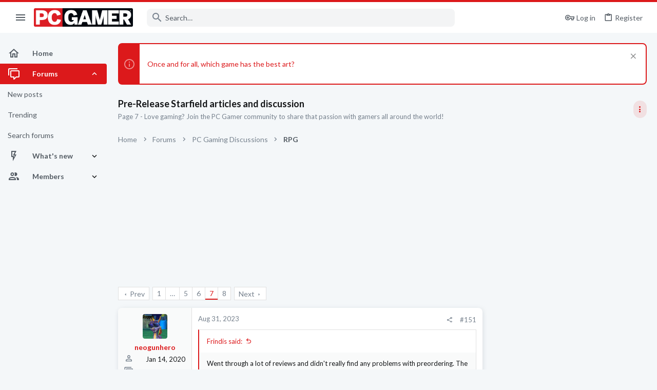

--- FILE ---
content_type: text/html; charset=utf-8
request_url: https://forums.pcgamer.com/threads/pre-release-starfield-articles-and-discussion.138311/page-7
body_size: 58334
content:
<!DOCTYPE html>





	





	
	



	
	
		
	


	<meta name="apple-mobile-web-app-title" content="PC Gamer Forums">
	
		<link rel="apple-touch-icon" href="https://forums.pcgamer.com/data/avatars/l/15/15548.jpg" />



	
	


















	



















	











	

































	



























	






	




































<html id="XF" lang="en-US" dir="LTR"
	  style="font-size: 62.5%;"
	  data-app="public"
	  data-template="thread_view"
	  data-container-key="node-7"
	  data-content-key="thread-138311"
	  data-logged-in="false"
	  data-cookie-prefix="xf_"
	  data-csrf="1769697886,9a74376d4ed9336659ef1410d9f529aa"
	  class="has-no-js template-thread_view  uix_page--fixed sidebarNav--active  uix_hasCrumbs uix_hasPageAction"
	  >
	<head>

		<meta charset="utf-8" />
		<meta http-equiv="X-UA-Compatible" content="IE=Edge" />
		<meta name="viewport" content="width=device-width, initial-scale=1, viewport-fit=cover">

		

		<title>Pre-Release Starfield articles and discussion | Page 7 | PC Gamer Forums</title>
		<link rel="manifest" href="/webmanifest.php">
		
			<meta name="theme-color" content="#dc191b" />
			<meta name="msapplication-TileColor" content="#dc191b">
		
		<meta name="apple-mobile-web-app-title" content="PC Gamer Forums">
		

		
			<meta property="og:url" content="https://forums.pcgamer.com/threads/pre-release-starfield-articles-and-discussion.138311/" />
		
			<link rel="canonical" href="https://forums.pcgamer.com/threads/pre-release-starfield-articles-and-discussion.138311/page-7" />
		
			<link rel="prev" href="/threads/pre-release-starfield-articles-and-discussion.138311/page-6" />
		
			<link rel="next" href="/threads/pre-release-starfield-articles-and-discussion.138311/page-8" />
		

		
			
	
	
	<meta property="og:site_name" content="PC Gamer Forums" />


		
		
			
	
	
	<meta property="og:type" content="website" />


		
		
			
	
	
	
	
		<meta property="og:title" content="Page 7 - Pre-Release Starfield articles and discussion" />
		<meta property="twitter:title" content="Page 7 - Pre-Release Starfield articles and discussion" />
	



		
		
			
	
	
	
		<meta name="description" content="Page 7 - Love gaming? Join the PC Gamer community to share that passion with gamers all around the world!" />
		<meta property="og:description" content="Page 7 - Love gaming? Join the PC Gamer community to share that passion with gamers all around the world!" />
		<meta property="twitter:description" content="Page 7 - Love gaming? Join the PC Gamer community to share that passion with gamers all around the world!" />
	


		
		
		
			
	
	
	
		<meta property="og:image" content="https://forums.pcgamer.com/data/avatars/l/15/15548.jpg" />
		<meta property="twitter:image" content="https://forums.pcgamer.com/data/avatars/l/15/15548.jpg" />
		<meta property="twitter:card" content="summary" />
	


		

		
	

	

	
		
	

	<link rel="stylesheet" href="/css.php?css=public%3Anormalize.css%2Cpublic%3Afa.css%2Cpublic%3Acore.less%2Cpublic%3Aapp.less&amp;s=5&amp;l=1&amp;d=1756234201&amp;k=6f533ba4a23bf50e9306f0c283d9a42ec1ccc4af" />

	
		<link rel="preload" href="/styles/pcgamer/fonts/icons/material-icons/fonts/materialdesignicons-webfont.woff2?v=6.9.96" as="font" type="font/woff2" crossorigin="anonymous" />
		<link rel="stylesheet" href="/styles/pcgamer/fonts/icons/material-icons/css/materialdesignicons.min.css?d=1754921533" />	
	

	
	
	
		
	
		
	

	<link rel="stylesheet" href="/css.php?css=public%3Abb_code.less%2Cpublic%3Afuture.less%2Cpublic%3Afuture_footer.less%2Cpublic%3Alightbox.less%2Cpublic%3Amessage.less%2Cpublic%3Anotices.less%2Cpublic%3Ashare_controls.less%2Cpublic%3Astructured_list.less%2Cpublic%3Athuserimprovements_trophy_showcase_macros.less%2Cpublic%3Auix.less%2Cpublic%3Auix_material.less%2Cpublic%3Auix_socialMedia.less%2Cpublic%3Aextra.less&amp;s=5&amp;l=1&amp;d=1756234201&amp;k=7afd4f3b2ac7b02f204f3bf5d41df4641ff00f32" />

	
		<link href='//fonts.googleapis.com/css?family=Lato:300,400,700' rel='stylesheet' type='text/css'>
	
	
		<script src="/js/xf/preamble.min.js?_v=70724fed"></script>
	
	
	<meta name="apple-mobile-web-app-capable" content="yes">


		
			<link rel="icon" type="image/png" href="https://forums.pcgamer.com/styles/pcgamer/pcgamer/favicon.png" sizes="32x32" />
		
		
			<link rel="apple-touch-icon" href="https://forums.pcgamer.com/data/avatars/l/15/15548.jpg" />
		
		
<script defer src="https://cloudmetrics.xenforo.com/js/essential.js" data-website-id="2020850566181189"></script>

		

		

	
    
      <script type="text/javascript" async=true>
  function log(logString) { if ((new URL(document.location)).searchParams.get("log") === 'true') console.log(logString); }

  window.hybridConf = {
    "bordeaux": {
      "template": "thread_view",
      "pageTitle": "Pre-Release Starfield articles and discussion",
      "categories": [],
    },
    "champagne": {
      "videoplayer": "https://cdn.jwplayer.com/libraries/qIZ3ap4h.js",
      "videoplaylist": "https://cdn.jwplayer.com/v2/playlists/egqep2zS",
      "threadForumNodeTitle": "",
    },
  };
  
    
      window.hybridConf.bordeaux.categories.push("PC Gaming Discussions");
    
      window.hybridConf.bordeaux.categories.push("RPG");
    
  

  log('[HYBRID] Loading remote quantcast/gdprccpa/bordeaux scripts...');
  const hybridForumConfiguration = document.createElement('script');
  hybridForumConfiguration.setAttribute('src', 'https://ad-assets.futurecdn.net/xenforo-forums/hybrid-forum-configuration.main.js');
  hybridForumConfiguration.setAttribute('crossorigin', 'anonymous');
  hybridForumConfiguration.defer = true;
  const headElement = document.querySelectorAll('head')[0];
  headElement.append(hybridForumConfiguration);
</script>
    



      
<!-- Google Tag Manager -->
<script>(function(w,d,s,l,i){w[l]=w[l]||[];w[l].push({'gtm.start':
new Date().getTime(),event:'gtm.js'});var f=d.getElementsByTagName(s)[0],
j=d.createElement(s),dl=l!='dataLayer'?'&l='+l:'';j.async=true;j.src=
'https://www.googletagmanager.com/gtm.js?id='+i+dl;f.parentNode.insertBefore(j,f);
})(window,document,'script','dataLayer','GTM-WPM3BWG');</script>
<!-- End Google Tag Manager -->




</head>

	<body data-template="thread_view">
		<style>
	.p-pageWrapper .p-navSticky {
		top: 0 !important;
	}

	

	
	

	
	
	
		
			
			
				
			
		
	

	

	
		
	

		
		
		.uix_mainTabBar {top: 60px !important;}
		.uix_stickyBodyElement:not(.offCanvasMenu) {
			top: 80px !important;
			min-height: calc(100vh - 80px) !important;
		}
		.uix_sidebarInner .uix_sidebar--scroller {margin-top: 80px;}
		.uix_sidebarInner {margin-top: -80px;}
		.p-body-sideNavInner .uix_sidebar--scroller {margin-top: 80px;}
		.p-body-sideNavInner {margin-top: -80px;}
		.uix_stickyCategoryStrips {top: 80px !important;}
		#XF .u-anchorTarget {
			height: 80px;
			margin-top: -80px;
		}
	
		

		
			@media (max-width: $uix_sidebarBreakpoint) {
		
				.p-sectionLinks {display: none;}

				

				.uix_mainTabBar {top: 60px !important;}
				.uix_stickyBodyElement:not(.offCanvasMenu) {
					top: 80px !important;
					min-height: calc(100vh - 80px) !important;
				}
				.uix_sidebarInner .uix_sidebar--scroller {margin-top: 80px;}
				.uix_sidebarInner {margin-top: -80px;}
				.p-body-sideNavInner .uix_sidebar--scroller {margin-top: 80px;}
				.p-body-sideNavInner {margin-top: -80px;}
				.uix_stickyCategoryStrips {top: 80px !important;}
				#XF .u-anchorTarget {
					height: 80px;
					margin-top: -80px;
				}

				
		
			}
		
	

	.uix_sidebarNav .uix_sidebar--scroller {max-height: calc(100vh - 80px);}
	
	
</style>


		
      <![CDATA[
<!-- Google Tag Manager (noscript) -->
<noscript><iframe src="https://www.googletagmanager.com/ns.html?id=GTM-WPM3BWG"
height="0" width="0" style="display:none;visibility:hidden"></iframe></noscript>
<!-- End Google Tag Manager (noscript) -->



<div id="jumpToTop"></div>

		

		<div class="uix_pageWrapper--fixed">
			<div class="p-pageWrapper" id="top">

				
					
	
	



					

					

					
						
						
							<header class="p-header" id="header">
								<div class="p-header-inner">
									
						
							<div class="p-header-content">
								
									
										
	
	<div class="p-header-logo p-header-logo--image">
		<a class="uix_logo" href="https://www.pcgamer.com">
			
				<img src="/styles/pcgamer/pcgamer/pcgamer-logo.png" srcset="" alt="PC Gamer Forums"
					 width="" height="" />
				
		</a>
		
			<a class="uix_logoSmall" href="https://www.pcgamer.com">
				<img src="/styles/pcgamer/images/uix-brandmark.png"
					 alt="PC Gamer Forums"
					 />
			</a>
		
	</div>


									

									
								
							</div>
						
					
								</div>
							</header>
						
					
					

					
					
					

					
						<div class="p-navSticky p-navSticky--all " data-top-offset-breakpoints="
						[
							{
								&quot;breakpoint&quot;: &quot;0&quot;,
								&quot;offset&quot;: &quot;0&quot;
							}
							
							
						]
					" data-xf-init="sticky-header">
							
						<nav class="p-nav">
							<div class="p-nav-inner">
								
									
									
										
									
									<button type="button" class="button--plain p-nav-menuTrigger  badgeContainer button" data-badge="0" data-xf-click="off-canvas" data-menu=".js-headerOffCanvasMenu" role="button" tabindex="0" aria-label="Menu"><span class="button-text">
										<i aria-hidden="true"></i>
									</span></button>
									
										<button type="button" class="button--plain p-nav-menuTrigger uix_sidebarNav--trigger button" id="uix_sidebarNav--trigger" rel="nofollow" role="button" tabindex="0" aria-label="Menu"><span class="button-text">
											<i aria-hidden="true"></i>
										</span></button>
									
								

								
	
	<div class="p-header-logo p-header-logo--image">
		<a class="uix_logo" href="https://www.pcgamer.com">
			
				<img src="/styles/pcgamer/pcgamer/pcgamer-logo.png" srcset="" alt="PC Gamer Forums"
					 width="" height="" />
				
		</a>
		
			<a class="uix_logoSmall" href="https://www.pcgamer.com">
				<img src="/styles/pcgamer/images/uix-brandmark.png"
					 alt="PC Gamer Forums"
					 />
			</a>
		
	</div>



								
									

									
								

								
	
		
		
			<div class="uix_searchBar">
				<div class="uix_searchBarInner">
					<form action="/search/search" method="post" class="uix_searchForm" data-xf-init="quick-search">
						<a class="uix_search--close">
							<i class="fa--xf far fa-window-close" aria-hidden="true"></i>
						</a>
						<input type="text" class="input js-uix_syncValue uix_searchInput uix_searchDropdown__trigger" autocomplete="off" data-uixsync="search" name="keywords" placeholder="Search…" aria-label="Search" data-menu-autofocus="true" />
						<a href="/search/"
						   class="uix_search--settings u-ripple"
						   data-xf-key="/"
						   aria-label="Search"
						   aria-expanded="false"
						   aria-haspopup="true"
						   title="Search">
							<i class="fa--xf far fa-cog" aria-hidden="true"></i>
						</a>
						<span class=" uix_searchIcon">
							<i class="fa--xf far fa-search" aria-hidden="true"></i>
						</span>
						<input type="hidden" name="_xfToken" value="1769697886,9a74376d4ed9336659ef1410d9f529aa" />
					</form>
				</div>

				
					<a class="uix_searchIconTrigger p-navgroup-link p-navgroup-link--iconic p-navgroup-link--search u-ripple"
					   aria-label="Search"
					   aria-expanded="false"
					   aria-haspopup="true"
					   title="Search">
						<i aria-hidden="true"></i>
					</a>
				

				
					<a href="/search/"
					   class="p-navgroup-link p-navgroup-link--iconic p-navgroup-link--search u-ripple js-uix_minimalSearch__target"
					   data-xf-click="menu"
					   aria-label="Search"
					   aria-expanded="false"
					   aria-haspopup="true"
					   title="Search">
						<i aria-hidden="true"></i>
					</a>
				

				<div class="menu menu--structural menu--wide" data-menu="menu" aria-hidden="true">
					<form action="/search/search" method="post"
						  class="menu-content"
						  data-xf-init="quick-search">
						<h3 class="menu-header">Search</h3>
						
						<div class="menu-row">
							
								<div class="inputGroup inputGroup--joined">
									<input type="text" class="input js-uix_syncValue" name="keywords" data-uixsync="search" placeholder="Search…" aria-label="Search" data-menu-autofocus="true" />
									
			<select name="constraints" class="js-quickSearch-constraint input" aria-label="Search within">
				<option value="">Everywhere</option>
<option value="{&quot;search_type&quot;:&quot;post&quot;}">Threads</option>
<option value="{&quot;search_type&quot;:&quot;post&quot;,&quot;c&quot;:{&quot;nodes&quot;:[7],&quot;child_nodes&quot;:1}}">This forum</option>
<option value="{&quot;search_type&quot;:&quot;post&quot;,&quot;c&quot;:{&quot;thread&quot;:138311}}">This thread</option>

			</select>
		
								</div>
								
						</div>

						
						<div class="menu-row">
							<label class="iconic"><input type="checkbox"  name="c[title_only]" value="1" /><i aria-hidden="true"></i><span class="iconic-label">Search titles only

										
											<span tabindex="0" role="button"
												  data-xf-init="tooltip" data-trigger="hover focus click" title="Tags will also be searched in content where tags are supported">

												<i class="fa--xf far fa-question-circle u-muted u-smaller" aria-hidden="true"></i>
											</span></span></label>

						</div>
						
						<div class="menu-row">
							<div class="inputGroup">
								<span class="inputGroup-text" id="ctrl_search_menu_by_member">By:</span>
								<input type="text" class="input" name="c[users]" data-xf-init="auto-complete" placeholder="Member" aria-labelledby="ctrl_search_menu_by_member" />
							</div>
						</div>
						<div class="menu-footer">
							<span class="menu-footer-controls">
								<button type="submit" class="button--primary button button--icon button--icon--search"><span class="button-text">Search</span></button>
								<a href="/search/" class="button"><span class="button-text">Advanced search…</span></a>
							</span>
						</div>

						<input type="hidden" name="_xfToken" value="1769697886,9a74376d4ed9336659ef1410d9f529aa" />
					</form>
				</div>


				<div class="menu menu--structural menu--wide uix_searchDropdown__menu" aria-hidden="true">
					<form action="/search/search" method="post"
						  class="menu-content"
						  data-xf-init="quick-search">
						
						
							<div class="menu-row">

								<div class="inputGroup">
									<input name="keywords"
										   class="js-uix_syncValue"
										   data-uixsync="search"
										   placeholder="Search…"
										   aria-label="Search"
										   type="hidden" />
									
			<select name="constraints" class="js-quickSearch-constraint input" aria-label="Search within">
				<option value="">Everywhere</option>
<option value="{&quot;search_type&quot;:&quot;post&quot;}">Threads</option>
<option value="{&quot;search_type&quot;:&quot;post&quot;,&quot;c&quot;:{&quot;nodes&quot;:[7],&quot;child_nodes&quot;:1}}">This forum</option>
<option value="{&quot;search_type&quot;:&quot;post&quot;,&quot;c&quot;:{&quot;thread&quot;:138311}}">This thread</option>

			</select>
		
								</div>
							</div>
							

						
						<div class="menu-row">
							<label class="iconic"><input type="checkbox"  name="c[title_only]" value="1" /><i aria-hidden="true"></i><span class="iconic-label">Search titles only

										
											<span tabindex="0" role="button"
												  data-xf-init="tooltip" data-trigger="hover focus click" title="Tags will also be searched in content where tags are supported">

												<i class="fa--xf far fa-question-circle u-muted u-smaller" aria-hidden="true"></i>
											</span></span></label>

						</div>
						
						<div class="menu-row">
							<div class="inputGroup">
								<span class="inputGroup-text">By:</span>
								<input class="input" name="c[users]" data-xf-init="auto-complete" placeholder="Member" />
							</div>
						</div>
						<div class="menu-footer">
							<span class="menu-footer-controls">
								<button type="submit" class="button--primary button button--icon button--icon--search"><span class="button-text">Search</span></button>
								<a href="/search/" class="button" rel="nofollow"><span class="button-text">Advanced…</span></a>
							</span>
						</div>

						<input type="hidden" name="_xfToken" value="1769697886,9a74376d4ed9336659ef1410d9f529aa" />
					</form>
				</div>
			</div>
		
	
	


								
									<div class="p-nav-opposite">
										
											
		
			
				
					<div class="p-navgroup p-account p-navgroup--guest">
						
							
								
	
		
		
	
		
			<a href="/login/" class="p-navgroup-link p-navgroup-link--textual p-navgroup-link--logIn" data-xf-click="menu">
				<i></i>
				<span class="p-navgroup-linkText">Log in</span>
			</a>
			<div class="menu menu--structural menu--medium" data-menu="menu" aria-hidden="true" data-href="/login/"></div>
		
	
	
		
			<a href="/register/" class="p-navgroup-link u-ripple p-navgroup-link--textual p-navgroup-link--register" data-xf-click="overlay" data-follow-redirects="on">
				<i></i>
				<span class="p-navgroup-linkText">Register</span>
			</a>
		
	

	

							
						
					</div>
				
				
					<div class="p-navgroup p-discovery">
						
							
	
		
	

							
	
		
		
			<div class="uix_searchBar">
				<div class="uix_searchBarInner">
					<form action="/search/search" method="post" class="uix_searchForm" data-xf-init="quick-search">
						<a class="uix_search--close">
							<i class="fa--xf far fa-window-close" aria-hidden="true"></i>
						</a>
						<input type="text" class="input js-uix_syncValue uix_searchInput uix_searchDropdown__trigger" autocomplete="off" data-uixsync="search" name="keywords" placeholder="Search…" aria-label="Search" data-menu-autofocus="true" />
						<a href="/search/"
						   class="uix_search--settings u-ripple"
						   data-xf-key="/"
						   aria-label="Search"
						   aria-expanded="false"
						   aria-haspopup="true"
						   title="Search">
							<i class="fa--xf far fa-cog" aria-hidden="true"></i>
						</a>
						<span class=" uix_searchIcon">
							<i class="fa--xf far fa-search" aria-hidden="true"></i>
						</span>
						<input type="hidden" name="_xfToken" value="1769697886,9a74376d4ed9336659ef1410d9f529aa" />
					</form>
				</div>

				
					<a class="uix_searchIconTrigger p-navgroup-link p-navgroup-link--iconic p-navgroup-link--search u-ripple"
					   aria-label="Search"
					   aria-expanded="false"
					   aria-haspopup="true"
					   title="Search">
						<i aria-hidden="true"></i>
					</a>
				

				
					<a href="/search/"
					   class="p-navgroup-link p-navgroup-link--iconic p-navgroup-link--search u-ripple js-uix_minimalSearch__target"
					   data-xf-click="menu"
					   aria-label="Search"
					   aria-expanded="false"
					   aria-haspopup="true"
					   title="Search">
						<i aria-hidden="true"></i>
					</a>
				

				<div class="menu menu--structural menu--wide" data-menu="menu" aria-hidden="true">
					<form action="/search/search" method="post"
						  class="menu-content"
						  data-xf-init="quick-search">
						<h3 class="menu-header">Search</h3>
						
						<div class="menu-row">
							
								<div class="inputGroup inputGroup--joined">
									<input type="text" class="input js-uix_syncValue" name="keywords" data-uixsync="search" placeholder="Search…" aria-label="Search" data-menu-autofocus="true" />
									
			<select name="constraints" class="js-quickSearch-constraint input" aria-label="Search within">
				<option value="">Everywhere</option>
<option value="{&quot;search_type&quot;:&quot;post&quot;}">Threads</option>
<option value="{&quot;search_type&quot;:&quot;post&quot;,&quot;c&quot;:{&quot;nodes&quot;:[7],&quot;child_nodes&quot;:1}}">This forum</option>
<option value="{&quot;search_type&quot;:&quot;post&quot;,&quot;c&quot;:{&quot;thread&quot;:138311}}">This thread</option>

			</select>
		
								</div>
								
						</div>

						
						<div class="menu-row">
							<label class="iconic"><input type="checkbox"  name="c[title_only]" value="1" /><i aria-hidden="true"></i><span class="iconic-label">Search titles only

										
											<span tabindex="0" role="button"
												  data-xf-init="tooltip" data-trigger="hover focus click" title="Tags will also be searched in content where tags are supported">

												<i class="fa--xf far fa-question-circle u-muted u-smaller" aria-hidden="true"></i>
											</span></span></label>

						</div>
						
						<div class="menu-row">
							<div class="inputGroup">
								<span class="inputGroup-text" id="ctrl_search_menu_by_member">By:</span>
								<input type="text" class="input" name="c[users]" data-xf-init="auto-complete" placeholder="Member" aria-labelledby="ctrl_search_menu_by_member" />
							</div>
						</div>
						<div class="menu-footer">
							<span class="menu-footer-controls">
								<button type="submit" class="button--primary button button--icon button--icon--search"><span class="button-text">Search</span></button>
								<a href="/search/" class="button"><span class="button-text">Advanced search…</span></a>
							</span>
						</div>

						<input type="hidden" name="_xfToken" value="1769697886,9a74376d4ed9336659ef1410d9f529aa" />
					</form>
				</div>


				<div class="menu menu--structural menu--wide uix_searchDropdown__menu" aria-hidden="true">
					<form action="/search/search" method="post"
						  class="menu-content"
						  data-xf-init="quick-search">
						
						
							<div class="menu-row">

								<div class="inputGroup">
									<input name="keywords"
										   class="js-uix_syncValue"
										   data-uixsync="search"
										   placeholder="Search…"
										   aria-label="Search"
										   type="hidden" />
									
			<select name="constraints" class="js-quickSearch-constraint input" aria-label="Search within">
				<option value="">Everywhere</option>
<option value="{&quot;search_type&quot;:&quot;post&quot;}">Threads</option>
<option value="{&quot;search_type&quot;:&quot;post&quot;,&quot;c&quot;:{&quot;nodes&quot;:[7],&quot;child_nodes&quot;:1}}">This forum</option>
<option value="{&quot;search_type&quot;:&quot;post&quot;,&quot;c&quot;:{&quot;thread&quot;:138311}}">This thread</option>

			</select>
		
								</div>
							</div>
							

						
						<div class="menu-row">
							<label class="iconic"><input type="checkbox"  name="c[title_only]" value="1" /><i aria-hidden="true"></i><span class="iconic-label">Search titles only

										
											<span tabindex="0" role="button"
												  data-xf-init="tooltip" data-trigger="hover focus click" title="Tags will also be searched in content where tags are supported">

												<i class="fa--xf far fa-question-circle u-muted u-smaller" aria-hidden="true"></i>
											</span></span></label>

						</div>
						
						<div class="menu-row">
							<div class="inputGroup">
								<span class="inputGroup-text">By:</span>
								<input class="input" name="c[users]" data-xf-init="auto-complete" placeholder="Member" />
							</div>
						</div>
						<div class="menu-footer">
							<span class="menu-footer-controls">
								<button type="submit" class="button--primary button button--icon button--icon--search"><span class="button-text">Search</span></button>
								<a href="/search/" class="button" rel="nofollow"><span class="button-text">Advanced…</span></a>
							</span>
						</div>

						<input type="hidden" name="_xfToken" value="1769697886,9a74376d4ed9336659ef1410d9f529aa" />
					</form>
				</div>
			</div>
		
	
	

						
					</div>
				
				
	

			
		
	
											
	
		
	
		
			<a aria-label="Toggle sidebar" href="javascript:;" class="uix_sidebarTrigger__component uix_sidebarTrigger button" data-xf-init="tooltip" title="Sidebar" rel="nofollow">
				<i class="fa--xf far fa-ellipsis-v mdi mdi-dots-vertical" aria-hidden="true"></i>
				<span class="uix_sidebarTrigger--phrase">Toggle sidebar</span>
			</a>
		
		
			<a aria-label="Toggle sidebar" href="javascript:;" class="uix_sidebarCanvasTrigger uix_sidebarTrigger__component p-navgroup-link" data-xf-init="tooltip" title="Sidebar">
				<i class="fa--xf far fa-ellipsis-v mdi mdi-dots-vertical" aria-hidden="true"></i>
				<span class="uix_sidebarTrigger--phrase">Toggle sidebar</span>
			</a>
		
	

	

										
									</div>
								
							</div>
							
						</nav>
					
							
		
			<div class="p-sectionLinks p-sectionLinks--empty"></div>
		
	
						</div>
						

					

					
	

					
	

					
	
		
	

	

					
	

					
				

				
				<div class="offCanvasMenu offCanvasMenu--nav js-headerOffCanvasMenu" data-menu="menu" aria-hidden="true" data-ocm-builder="navigation">
					<div class="offCanvasMenu-backdrop" data-menu-close="true"></div>
					<div class="offCanvasMenu-content">
						
						<div class="sidePanel sidePanel--nav sidePanel--visitor">
	<div class="sidePanel__tabPanels">
		
		<div data-content="navigation" class="is-active sidePanel__tabPanel js-navigationTabPanel">
			
							<div class="offCanvasMenu-header">
								Menu
								<a class="offCanvasMenu-closer" data-menu-close="true" role="button" tabindex="0" aria-label="Close"></a>
							</div>
							
							<div class="js-offCanvasNavTarget"></div>
							
							
						
		</div>
		
		
		
	</div>
</div>

						
						<div class="offCanvasMenu-installBanner js-installPromptContainer" style="display: none;" data-xf-init="install-prompt">
							<div class="offCanvasMenu-installBanner-header">Install the app</div>
							<button type="button" class="js-installPromptButton button"><span class="button-text">Install</span></button>
						</div>
					</div>
				</div>

				
	


				<div class="p-body">

					
						
	
	<div class="uix_sidebarNav">
		<div class="uix_sidebarNav__inner uix_stickyBodyElement">
			<div class="uix_sidebar--scroller">
				
					<ul class="uix_sidebarNavList js-offCanvasNavSource">
						
							
								<li class="uix_sidebarNavList__listItem">
									
	<div class="p-navEl  " >
		
			<div class="p-navEl__inner u-ripple">
				
			
				
	
	<a href="https://forums.pcgamer.com/"
			class="p-navEl-link  "
			
			data-xf-key="1"
			data-nav-id="home"><span>Home</span></a>

				
				
			
			
			
				</div>
		
		
			
				<div  class="uix_sidebarNav__subNav ">
			<div class="uix_sidebarNav__subNavInner">
				
			</div>
			</div>
		
	
</div>

								</li>
							
								<li class="uix_sidebarNavList__listItem">
									
	<div class="p-navEl  is-selected" data-has-children="true">
		
			<div class="p-navEl__inner u-ripple">
				
			
				
	
	<a href="/"
			class="p-navEl-link p-navEl-link--splitMenu "
			
			
			data-nav-id="forums"><span>Forums</span></a>

				
					<a data-xf-key="2"
					   data-xf-click="menu"
					   data-menu-pos-ref="< .p-navEl"
					   class="p-navEl-splitTrigger"
					   role="button"
					   tabindex="0"
					   aria-label="Toggle expanded"
					   aria-expanded="false"
					   aria-haspopup="true">
					</a>
				
				
			
				
			
			
				<a class="uix_sidebarNav--trigger is-expanded" rel="nofollow"><i class="fa--xf far fa-chevron-down" aria-hidden="true"></i></a>
			
			
				</div>
		
		
			
				<div data-menu="false" class="uix_sidebarNav__subNav subNav--expand">
			<div class="uix_sidebarNav__subNavInner">
				
					
	
	
	<a href="/whats-new/posts/"
			class="menu-linkRow u-ripple u-indentDepth0 js-offCanvasCopy "
			
			
			data-nav-id="newPosts"><span>New posts</span></a>

	

				
					
	
	
	<a href="/trending/"
			class="menu-linkRow u-ripple u-indentDepth0 js-offCanvasCopy "
			
			
			data-nav-id="thtrending"><span>Trending</span></a>

	

				
					
	
	
	<a href="/search/?type=post"
			class="menu-linkRow u-ripple u-indentDepth0 js-offCanvasCopy "
			
			
			data-nav-id="searchForums"><span>Search forums</span></a>

	

				
			</div>
			</div>
		
	
</div>

								</li>
							
								<li class="uix_sidebarNavList__listItem">
									
	<div class="p-navEl  " data-has-children="true">
		
			<div class="p-navEl__inner u-ripple">
				
			
				
	
	<a href="/whats-new/"
			class="p-navEl-link p-navEl-link--splitMenu "
			
			
			data-nav-id="whatsNew"><span>What's new</span></a>

				
					<a data-xf-key="3"
					   data-xf-click="menu"
					   data-menu-pos-ref="< .p-navEl"
					   class="p-navEl-splitTrigger"
					   role="button"
					   tabindex="0"
					   aria-label="Toggle expanded"
					   aria-expanded="false"
					   aria-haspopup="true">
					</a>
				
				
			
				
			
			
				<a class="uix_sidebarNav--trigger " rel="nofollow"><i class="fa--xf far fa-chevron-down" aria-hidden="true"></i></a>
			
			
				</div>
		
		
			
				<div data-menu="false" class="uix_sidebarNav__subNav ">
			<div class="uix_sidebarNav__subNavInner">
				
					
	
	
	<a href="/whats-new/posts/"
			class="menu-linkRow u-ripple u-indentDepth0 js-offCanvasCopy "
			 rel="nofollow"
			
			data-nav-id="whatsNewPosts"><span>New posts</span></a>

	

				
					
	
	
	<a href="/whats-new/latest-activity"
			class="menu-linkRow u-ripple u-indentDepth0 js-offCanvasCopy "
			 rel="nofollow"
			
			data-nav-id="latestActivity"><span>Latest activity</span></a>

	

				
			</div>
			</div>
		
	
</div>

								</li>
							
								<li class="uix_sidebarNavList__listItem">
									
	<div class="p-navEl  " data-has-children="true">
		
			<div class="p-navEl__inner u-ripple">
				
			
				
	
	<a href="/members/"
			class="p-navEl-link p-navEl-link--splitMenu "
			
			
			data-nav-id="members"><span>Members</span></a>

				
					<a data-xf-key="4"
					   data-xf-click="menu"
					   data-menu-pos-ref="< .p-navEl"
					   class="p-navEl-splitTrigger"
					   role="button"
					   tabindex="0"
					   aria-label="Toggle expanded"
					   aria-expanded="false"
					   aria-haspopup="true">
					</a>
				
				
			
				
			
			
				<a class="uix_sidebarNav--trigger " rel="nofollow"><i class="fa--xf far fa-chevron-down" aria-hidden="true"></i></a>
			
			
				</div>
		
		
			
				<div data-menu="false" class="uix_sidebarNav__subNav ">
			<div class="uix_sidebarNav__subNavInner">
				
					
	
	
	<a href="/online/"
			class="menu-linkRow u-ripple u-indentDepth0 js-offCanvasCopy "
			
			
			data-nav-id="currentVisitors"><span>Current visitors</span></a>

	

				
					
	
	
	<a href="/billboard/"
			class="menu-linkRow u-ripple u-indentDepth0 js-offCanvasCopy "
			
			
			data-nav-id="futureTopPosters_billboard"><span>Billboard</span></a>

	

				
					
	
	
	<a href="/trophies/"
			class="menu-linkRow u-ripple u-indentDepth0 js-offCanvasCopy "
			
			
			data-nav-id="futureTopPosters_trophies"><span>Trophies</span></a>

	

				
			</div>
			</div>
		
	
</div>

								</li>
							
						
					</ul>
				
				
				
			</div>
		</div>
	</div>


					

					<div class="p-body-inner ">
						
						<!--XF:EXTRA_OUTPUT-->

						
	
		
	
		
			
	
		
		
		

		<ul class="notices notices--block  js-notices"
			data-xf-init="notices"
			data-type="block"
			data-scroll-interval="6">

			
				
	<li class="notice js-notice notice--primary"
		data-notice-id="132"
		data-delay-duration="0"
		data-display-duration="0"
		data-auto-dismiss=""
		data-visibility="">
		
		<div class="uix_noticeInner">
			
			<div class="uix_noticeIcon">
				
					<i class="fa--xf far fa-info-circle" aria-hidden="true"></i>
				
			</div>

			
			<div class="notice-content">
				
					<a href="/account/dismiss-notice?notice_id=132" class="notice-dismiss js-noticeDismiss" data-xf-init="tooltip" title="Dismiss notice"></a>
				
				<p><a href="https://futurecommunity.link/p3qa0">Once and for all, which game has the best art?</a></p>
			</div>
		</div>
	</li>

			
		</ul>
	

		

		
	

	


						
	
		
	
		
			
			<div class="p-body-header">
			
				<div class="pageContent">
					
						
							<div class="uix_headerInner">
								
				<div class="test">
									
										<div class="p-title ">
											
												
													<h1 class="p-title-value">Pre-Release Starfield articles and discussion</h1>
												
											
										</div>
									

									
										<div class="p-description">Page 7 - Love gaming? Join the PC Gamer community to share that passion with gamers all around the world!</div>
									
								</div>
			
							</div>
						
						
							<div class="uix_headerInner--opposite">
								
									
										
									
									
	
		
	
		
			<a aria-label="Toggle sidebar" href="javascript:;" class="uix_sidebarTrigger__component uix_sidebarTrigger button" data-xf-init="tooltip" title="Sidebar" rel="nofollow">
				<i class="fa--xf far fa-ellipsis-v mdi mdi-dots-vertical" aria-hidden="true"></i>
				<span class="uix_sidebarTrigger--phrase">Toggle sidebar</span>
			</a>
		
		
			<a aria-label="Toggle sidebar" href="javascript:;" class="uix_sidebarCanvasTrigger uix_sidebarTrigger__component p-navgroup-link" data-xf-init="tooltip" title="Sidebar">
				<i class="fa--xf far fa-ellipsis-v mdi mdi-dots-vertical" aria-hidden="true"></i>
				<span class="uix_sidebarTrigger--phrase">Toggle sidebar</span>
			</a>
		
	

	

								
							</div>
						
					
				</div>
			</div>
		
	

	


						
	


						
	
		
	
	
	
		<div class="breadcrumb block ">
			<div class="pageContent">
				
					
						
							<ul class="p-breadcrumbs "
								itemscope itemtype="https://schema.org/BreadcrumbList">
								
									
		

		
		
			
			
	<li itemprop="itemListElement" itemscope itemtype="https://schema.org/ListItem">
		<a href="https://forums.pcgamer.com/" itemprop="item">
			
				<span itemprop="name">Home</span>
			
		</a>
		<meta itemprop="position" content="1" />
	</li>

		

		
			
			
	<li itemprop="itemListElement" itemscope itemtype="https://schema.org/ListItem">
		<a href="/" itemprop="item">
			
				<span itemprop="name">Forums</span>
			
		</a>
		<meta itemprop="position" content="2" />
	</li>

		
		
			
			
	<li itemprop="itemListElement" itemscope itemtype="https://schema.org/ListItem">
		<a href="/categories/pc-gaming-discussions.4/" itemprop="item">
			
				<span itemprop="name">PC Gaming Discussions</span>
			
		</a>
		<meta itemprop="position" content="3" />
	</li>

		
			
			
	<li itemprop="itemListElement" itemscope itemtype="https://schema.org/ListItem">
		<a href="/forums/rpg.7/" itemprop="item">
			
				<span itemprop="name">RPG</span>
			
		</a>
		<meta itemprop="position" content="4" />
	</li>

		
	
								
							</ul>
						
					
				
			</div>
		</div>
	

	

	
	
	                          <div id="header_leaderboard"></div>
	                        



	


						
	


						
	<noscript class="js-jsWarning"><div class="blockMessage blockMessage--important blockMessage--iconic u-noJsOnly">JavaScript is disabled. For a better experience, please enable JavaScript in your browser before proceeding.</div></noscript>

						
	<div class="blockMessage blockMessage--important blockMessage--iconic js-browserWarning" style="display: none">You are using an out of date browser. It  may not display this or other websites correctly.<br />You should upgrade or use an <a href="https://www.google.com/chrome/" target="_blank" rel="noopener">alternative browser</a>.</div>



						<div uix_component="MainContainer" class="uix_contentWrapper">

							
	


							

	
	
	                          <div id="interstitial"></div>
	                        


							
	

							
	

							
	

							
	


							<div class="p-body-main p-body-main--withSidebar ">
								
								

								
	

								<div uix_component="MainContent" class="p-body-content">
									<!-- ABOVE MAIN CONTENT -->
									
	

									
	

									
	

									
	

									
	

									<div class="p-body-pageContent">
										
	

										
	

										
	

										
	

										
	

										















	
	
	
		
	
	
	


	
	
	
		
	
	
	


	
	
		
	
	
	


	
	












	

	
		
	





















<div class="block block--messages" data-xf-init="" data-type="post" data-href="/inline-mod/" data-search-target="*">

	<span class="u-anchorTarget" id="posts"></span>

	
		
	

	

	<div class="block-outer"><div class="block-outer-main"><nav class="pageNavWrapper pageNavWrapper--mixed ">



<div class="pageNav pageNav--skipStart ">
	
		<a href="/threads/pre-release-starfield-articles-and-discussion.138311/page-6" class="pageNav-jump pageNav-jump--prev">Prev</a>
	

	<ul class="pageNav-main">
		

	
		<li class="pageNav-page "><a href="/threads/pre-release-starfield-articles-and-discussion.138311/">1</a></li>
	


		
			
				<li class="pageNav-page pageNav-page--skip pageNav-page--skipStart">
					<a data-xf-init="tooltip" title="Go to page"
						data-xf-click="menu"
						role="button" tabindex="0" aria-expanded="false" aria-haspopup="true">…</a>
					

	<div class="menu menu--pageJump" data-menu="menu" aria-hidden="true">
		<div class="menu-content">
			<h4 class="menu-header">Go to page</h4>
			<div class="menu-row" data-xf-init="page-jump" data-page-url="/threads/pre-release-starfield-articles-and-discussion.138311/page-%page%">
				<div class="inputGroup inputGroup--numbers">
					<div class="inputGroup inputGroup--numbers inputNumber" data-xf-init="number-box"><input type="number" pattern="\d*" class="input input--number js-numberBoxTextInput input input--numberNarrow js-pageJumpPage" value="4"  min="1" max="8" step="1" required="required" data-menu-autofocus="true" /></div>
					<span class="inputGroup-text"><button type="button" class="js-pageJumpGo button"><span class="button-text">Go</span></button></span>
				</div>
			</div>
		</div>
	</div>

				</li>
			
		

		
			

	
		<li class="pageNav-page pageNav-page--earlier"><a href="/threads/pre-release-starfield-articles-and-discussion.138311/page-5">5</a></li>
	

		
			

	
		<li class="pageNav-page pageNav-page--earlier"><a href="/threads/pre-release-starfield-articles-and-discussion.138311/page-6">6</a></li>
	

		
			

	
		<li class="pageNav-page pageNav-page--current "><a href="/threads/pre-release-starfield-articles-and-discussion.138311/page-7">7</a></li>
	

		

		

		

	
		<li class="pageNav-page "><a href="/threads/pre-release-starfield-articles-and-discussion.138311/page-8">8</a></li>
	

	</ul>

	
		<a href="/threads/pre-release-starfield-articles-and-discussion.138311/page-8" class="pageNav-jump pageNav-jump--next">Next</a>
	
</div>

<div class="pageNavSimple">
	
		<a href="/threads/pre-release-starfield-articles-and-discussion.138311/"
			class="pageNavSimple-el pageNavSimple-el--first"
			data-xf-init="tooltip" title="First">
			<i aria-hidden="true"></i> <span class="u-srOnly">First</span>
		</a>
		<a href="/threads/pre-release-starfield-articles-and-discussion.138311/page-6" class="pageNavSimple-el pageNavSimple-el--prev">
			<i aria-hidden="true"></i> Prev
		</a>
	

	<a class="pageNavSimple-el pageNavSimple-el--current"
		data-xf-init="tooltip" title="Go to page"
		data-xf-click="menu" role="button" tabindex="0" aria-expanded="false" aria-haspopup="true">
		7 of 8
	</a>
	

	<div class="menu menu--pageJump" data-menu="menu" aria-hidden="true">
		<div class="menu-content">
			<h4 class="menu-header">Go to page</h4>
			<div class="menu-row" data-xf-init="page-jump" data-page-url="/threads/pre-release-starfield-articles-and-discussion.138311/page-%page%">
				<div class="inputGroup inputGroup--numbers">
					<div class="inputGroup inputGroup--numbers inputNumber" data-xf-init="number-box"><input type="number" pattern="\d*" class="input input--number js-numberBoxTextInput input input--numberNarrow js-pageJumpPage" value="7"  min="1" max="8" step="1" required="required" data-menu-autofocus="true" /></div>
					<span class="inputGroup-text"><button type="button" class="js-pageJumpGo button"><span class="button-text">Go</span></button></span>
				</div>
			</div>
		</div>
	</div>


	
		<a href="/threads/pre-release-starfield-articles-and-discussion.138311/page-8" class="pageNavSimple-el pageNavSimple-el--next">
			Next <i aria-hidden="true"></i>
		</a>
		<a href="/threads/pre-release-starfield-articles-and-discussion.138311/page-8"
			class="pageNavSimple-el pageNavSimple-el--last"
			data-xf-init="tooltip" title="Last">
			<i aria-hidden="true"></i> <span class="u-srOnly">Last</span>
		</a>
	
</div>

</nav>



</div></div>

	

	
		
	<div class="block-outer js-threadStatusField"></div>

	

	

	
	
	                          <div id="text_ad"></div>
	                        


<div class="block-container lbContainer"
		data-xf-init="lightbox select-to-quote"
		data-message-selector=".js-post"
		data-lb-id="thread-138311"
		data-lb-universal="1">

		<div class="block-body js-replyNewMessageContainer">
			
				



					

					
						

	


	

	

	
	<article class="message   message--post   js-post js-inlineModContainer  "
			 data-author="neogunhero"
			 data-content="post-365109"
			 id="js-post-365109">

		<span class="u-anchorTarget" id="post-365109"></span>

		
			<div class="message-inner">
				
					<div class="message-cell message-cell--user">
						

	<section itemscope itemtype="https://schema.org/Person" class="message-user userExtra--expand">
		<div class="message-avatar ">
			<div class="message-avatar-wrapper">
				
					<a href="/members/neogunhero.546/" class="avatar avatar--s" data-user-id="546" data-xf-init="member-tooltip">
			<img src="https://pcgamer-data.community.forum/avatars/s/0/546.jpg?1579027048" srcset="https://pcgamer-data.community.forum/avatars/m/0/546.jpg?1579027048 2x" alt="neogunhero" class="avatar-u546-s" width="48" height="48" loading="lazy" itemprop="image" /> 
		</a>
				
				
			</div>
		</div>
		<div class="uix_messagePostBitWrapper">
			<div class="message-userDetails">
				<h4 class="message-name"><a href="/members/neogunhero.546/" class="username " dir="auto" data-user-id="546" data-xf-init="member-tooltip"><span itemprop="name">neogunhero</span></a></h4>
				
				
				
				
				
			</div>
			
			
				
				
					
							<div class="message-userExtras">
								
									
										<dl class="pairs pairs--justified">
											
												<dt>
													<span data-xf-init="tooltip" title="Joined">
														<i class="fa--xf far fa-user" aria-hidden="true"></i>
													</span>
												</dt>
											
											<dd>Jan 14, 2020</dd>
										</dl>
									
									
										<dl class="pairs pairs--justified">
											
												<dt>
													<span data-xf-init="tooltip" title="Messages">
														<i class="fa--xf far fa-comments" aria-hidden="true"></i>
													</span>
												</dt>
												
											<dd>2,138</dd>
										</dl>
									
									
									
										<dl class="pairs pairs--justified">
											
												<dt>
													<span data-xf-init="tooltip" title="Reaction score">
														<i class="fa--xf far fa-thumbs-up" aria-hidden="true"></i>
													</span>
												</dt>
												
											<dd>5,672</dd>
										</dl>
									
									
										<dl class="pairs pairs--justified">
											
												<dt>
													<span data-xf-init="tooltip" title="Points">
														<i class="fa--xf far fa-trophy" aria-hidden="true"></i>
													</span>
												</dt>
											
											<dd>27,570</dd>
										</dl>
									
									
									
									
									
										

	

										
											

	

										
									
									
						
	
		
			<div class="trophyShowcase trophyShowcase--postbit">
				
				
					
						
	

	
		<a href="/trophies/benevolent.37/"
		   class="trophyIconItem"
		   title="Benevolent"
		   data-xf-init="tooltip">
			
				<img src="/styles/medias/svg/Benevolent.svg" style=""/>
				
		</a>
	
		<a href="/trophies/silver.50/"
		   class="trophyIconItem"
		   title="Silver"
		   data-xf-init="tooltip">
			
				<img src="/styles/medias/svg/Silver.svg" style=""/>
				
		</a>
	
		<a href="/trophies/elder.42/"
		   class="trophyIconItem"
		   title="Elder"
		   data-xf-init="tooltip">
			
				<img src="/styles/medias/svg/Elder.svg" style=""/>
				
		</a>
	
		<a href="/trophies/titanium.49/"
		   class="trophyIconItem"
		   title="Titanium"
		   data-xf-init="tooltip">
			
				<img src="/styles/medias/svg/Titanium.svg" style=""/>
				
		</a>
	
		<a href="/trophies/transcendent.36/"
		   class="trophyIconItem"
		   title="Transcendent"
		   data-xf-init="tooltip">
			
				<img src="/styles/medias/svg/Transcendent.svg" style=""/>
				
		</a>
	
		<a href="/trophies/noble.35/"
		   class="trophyIconItem"
		   title="Noble"
		   data-xf-init="tooltip">
			
				<img src="/styles/medias/svg/Noble.svg" style=""/>
				
		</a>
	
		<a href="/trophies/eminent.34/"
		   class="trophyIconItem"
		   title="Eminent"
		   data-xf-init="tooltip">
			
				<img src="/styles/medias/svg/Eminent.svg" style=""/>
				
		</a>
	
		<a href="/trophies/renowned.33/"
		   class="trophyIconItem"
		   title="Renowned"
		   data-xf-init="tooltip">
			
				<img src="/styles/medias/svg/Renowned.svg" style=""/>
				
		</a>
	
		<a href="/trophies/laudable.32/"
		   class="trophyIconItem"
		   title="Laudable"
		   data-xf-init="tooltip">
			
				<img src="/styles/medias/svg/Laudable.svg" style=""/>
				
		</a>
	
		<a href="/trophies/bronze.47/"
		   class="trophyIconItem"
		   title="Bronze"
		   data-xf-init="tooltip">
			
				<img src="/styles/medias/svg/Bronze.svg" style=""/>
				
		</a>
	
		<a href="/trophies/steel.48/"
		   class="trophyIconItem"
		   title="Steel"
		   data-xf-init="tooltip">
			
				<img src="/styles/medias/svg/Steel.svg" style=""/>
				
		</a>
	
		<a href="/trophies/famed.31/"
		   class="trophyIconItem"
		   title="Famed"
		   data-xf-init="tooltip">
			
				<img src="/styles/medias/svg/Famed.svg" style=""/>
				
		</a>
	
		<a href="/trophies/iron.46/"
		   class="trophyIconItem"
		   title="Iron"
		   data-xf-init="tooltip">
			
				<img src="/styles/medias/svg/Iron.svg" style=""/>
				
		</a>
	
		<a href="/trophies/honored.30/"
		   class="trophyIconItem"
		   title="Honored"
		   data-xf-init="tooltip">
			
				<img src="/styles/medias/svg/Honored.svg" style=""/>
				
		</a>
	
		<a href="/trophies/respected.28/"
		   class="trophyIconItem"
		   title="Respected"
		   data-xf-init="tooltip">
			
				<img src="/styles/medias/svg/Respected.svg" style=""/>
				
		</a>
	
		<a href="/trophies/remarkable.27/"
		   class="trophyIconItem"
		   title="Remarkable"
		   data-xf-init="tooltip">
			
				<img src="/styles/medias/svg/Remarkable.svg" style=""/>
				
		</a>
	
		<a href="/trophies/brass.45/"
		   class="trophyIconItem"
		   title="Brass"
		   data-xf-init="tooltip">
			
				<img src="/styles/medias/svg/Brass.svg" style=""/>
				
		</a>
	
		<a href="/trophies/admired.26/"
		   class="trophyIconItem"
		   title="Admired"
		   data-xf-init="tooltip">
			
				<img src="/styles/medias/svg/Admired.svg" style=""/>
				
		</a>
	
		<a href="/trophies/veteran.41/"
		   class="trophyIconItem"
		   title="Veteran"
		   data-xf-init="tooltip">
			
				<img src="/styles/medias/svg/Veteran.svg" style=""/>
				
		</a>
	
		<a href="/trophies/journeyman.40/"
		   class="trophyIconItem"
		   title="Journeyman"
		   data-xf-init="tooltip">
			
				<img src="/styles/medias/svg/Journeyman.svg" style=""/>
				
		</a>
	
		<a href="/trophies/initiate.39/"
		   class="trophyIconItem"
		   title="Initiate"
		   data-xf-init="tooltip">
			
				<img src="/styles/medias/svg/Initiate.svg" style=""/>
				
		</a>
	
		<a href="/trophies/liked.25/"
		   class="trophyIconItem"
		   title="Liked"
		   data-xf-init="tooltip">
			
				<img src="/styles/medias/svg/Liked.svg" style=""/>
				
		</a>
	
		<a href="/trophies/novice.44/"
		   class="trophyIconItem"
		   title="Novice"
		   data-xf-init="tooltip">
			
				<img src="/styles/medias/svg/Novice.svg" style=""/>
				
		</a>
	

						
				
			</div>
		
	

					
				
							</div>
						
				
			
		</div>
		<span class="message-userArrow"></span>
	</section>

					</div>
				

				
					<div class="message-cell message-cell--main">
						
							<div class="message-main uix_messageContent js-quickEditTarget">

								
									

	<header class="message-attribution message-attribution--split">
		<ul class="message-attribution-main listInline ">
			
			<li class="u-concealed">
				<a href="/threads/pre-release-starfield-articles-and-discussion.138311/post-365109" rel="nofollow">
					<time  class="u-dt" dir="auto" datetime="2023-08-31T16:54:06-0400" data-time="1693515246" data-date-string="Aug 31, 2023" data-time-string="4:54 PM" title="Aug 31, 2023 at 4:54 PM" itemprop="datePublished">Aug 31, 2023</time>
				</a>
			</li>
			
			
		</ul>

		<ul class="message-attribution-opposite message-attribution-opposite--list ">
			
			<li>
				<a href="/threads/pre-release-starfield-articles-and-discussion.138311/post-365109"
					class="message-attribution-gadget"
					data-xf-init="share-tooltip"
					data-href="/posts/365109/share"
					aria-label="Share"
					rel="nofollow">
					<i class="fa--xf far fa-share-alt" aria-hidden="true"></i>
				</a>
			</li>
			
			
				<li>
					<a href="/threads/pre-release-starfield-articles-and-discussion.138311/post-365109" rel="nofollow">
						#151
					</a>
				</li>
			
		</ul>
	</header>

								

								<div class="message-content js-messageContent">
									

										
											
	
	
	

										

										
											

	<div class="message-userContent lbContainer js-lbContainer "
		 data-lb-id="post-365109"
		 data-lb-caption-desc="neogunhero &middot; Aug 31, 2023 at 4:54 PM">

		

		<article class="message-body js-selectToQuote">
			
				
			
			
				<div class="bbWrapper"><blockquote data-attributes="member: 507" data-quote="Frindis" data-source="post: 365107"
	class="bbCodeBlock bbCodeBlock--expandable bbCodeBlock--quote js-expandWatch">
	
		<div class="bbCodeBlock-title">
			
				<a href="/goto/post?id=365107"
					class="bbCodeBlock-sourceJump"
					rel="nofollow"
					data-xf-click="attribution"
					data-content-selector="#post-365107">Frindis said:</a>
			
		</div>
	
	<div class="bbCodeBlock-content">
		
		<div class="bbCodeBlock-expandContent js-expandContent ">
			Went through a lot of reviews and didn&#039;t really find any problems with preordering. The combat is looking good, the ship/base building looks to be amazing (few have even tried that at all) main story is supposedly one of the better ones, and the graphics/music are fantastic.
		</div>
		<div class="bbCodeBlock-expandLink js-expandLink"><a role="button" tabindex="0">Click to expand...</a></div>
	</div>
</blockquote>Two reviews I’ve read have stated that they haven’t done much base building apart from putting up a quick little shack on a planet. One review (can’t remember which one, read too many already lol) was saying they felt there was a serious lack of incentive to build bases, and that they felt it was only useful for storing and collecting resources. I hope that once players dive into the game there is a lot more to it than just that. My main thing is that I hope there are things you can only do from bases you’ve built, not more of the same stuff you already get from your ship or houses you can buy. The actual mechanics of it look amazing and I’d love to get into building a proper home base at some point in the game, but I don’t want to have to wait until I’ve already grinded out tons of money and resources to dump into it.</div>
			
			<div class="js-selectToQuoteEnd">&nbsp;</div>
			
				
			
		</article>

		

		
	</div>

										

										
											
	

										

										
											
	

										

									
								</div>

								<div class="reactionsBar js-reactionsList is-active">
									
	
	
		<ul class="reactionSummary">
		
			<li><span class="reaction reaction--small reaction--1" data-reaction-id="1"><i aria-hidden="true"></i><img src="[data-uri]" class="reaction-sprite js-reaction" alt="Like" title="Like" /></span></li>
		
		</ul>
	


<span class="u-srOnly">Reactions:</span>
<a class="reactionsBar-link" href="/posts/365109/reactions" data-xf-click="overlay" data-cache="false" rel="nofollow"><bdi>Pifanjr</bdi>, <bdi>Zed Clampet</bdi>, <bdi>Ryzengang</bdi> and 3 others</a>
								</div>

								
									
	<footer class="message-footer">
		

		

		<div class="js-historyTarget message-historyTarget toggleTarget" data-href="trigger-href"></div>
	</footer>

								
							</div>

						
					</div>
				
			</div>
		
	</article>

	
	

	
	
	                                    
	                        

	
	



					

					

				





					

					
						

	


	

	

	
	<article class="message   message--post   js-post js-inlineModContainer  "
			 data-author="Alm"
			 data-content="post-365112"
			 id="js-post-365112">

		<span class="u-anchorTarget" id="post-365112"></span>

		
			<div class="message-inner">
				
					<div class="message-cell message-cell--user">
						

	<section itemscope itemtype="https://schema.org/Person" class="message-user userExtra--expand">
		<div class="message-avatar ">
			<div class="message-avatar-wrapper">
				
					<a href="/members/alm.818/" class="avatar avatar--s" data-user-id="818" data-xf-init="member-tooltip">
			<img src="https://pcgamer-data.community.forum/avatars/s/0/818.jpg?1579304827" srcset="https://pcgamer-data.community.forum/avatars/m/0/818.jpg?1579304827 2x" alt="Alm" class="avatar-u818-s" width="48" height="48" loading="lazy" itemprop="image" /> 
		</a>
				
				
			</div>
		</div>
		<div class="uix_messagePostBitWrapper">
			<div class="message-userDetails">
				<h4 class="message-name"><a href="/members/alm.818/" class="username " dir="auto" data-user-id="818" data-xf-init="member-tooltip"><span itemprop="name">Alm</span></a></h4>
				
				
				
				
				
			</div>
			
			
				
				
					
							<div class="message-userExtras">
								
									
										<dl class="pairs pairs--justified">
											
												<dt>
													<span data-xf-init="tooltip" title="Joined">
														<i class="fa--xf far fa-user" aria-hidden="true"></i>
													</span>
												</dt>
											
											<dd>Jan 17, 2020</dd>
										</dl>
									
									
										<dl class="pairs pairs--justified">
											
												<dt>
													<span data-xf-init="tooltip" title="Messages">
														<i class="fa--xf far fa-comments" aria-hidden="true"></i>
													</span>
												</dt>
												
											<dd>1,239</dd>
										</dl>
									
									
									
										<dl class="pairs pairs--justified">
											
												<dt>
													<span data-xf-init="tooltip" title="Reaction score">
														<i class="fa--xf far fa-thumbs-up" aria-hidden="true"></i>
													</span>
												</dt>
												
											<dd>2,939</dd>
										</dl>
									
									
										<dl class="pairs pairs--justified">
											
												<dt>
													<span data-xf-init="tooltip" title="Points">
														<i class="fa--xf far fa-trophy" aria-hidden="true"></i>
													</span>
												</dt>
											
											<dd>19,070</dd>
										</dl>
									
									
									
									
									
										

	

										
											

	

										
									
									
						
	
		
			<div class="trophyShowcase trophyShowcase--postbit">
				
				
					
						
	

	
		<a href="/trophies/elder.42/"
		   class="trophyIconItem"
		   title="Elder"
		   data-xf-init="tooltip">
			
				<img src="/styles/medias/svg/Elder.svg" style=""/>
				
		</a>
	
		<a href="/trophies/noble.35/"
		   class="trophyIconItem"
		   title="Noble"
		   data-xf-init="tooltip">
			
				<img src="/styles/medias/svg/Noble.svg" style=""/>
				
		</a>
	
		<a href="/trophies/titanium.49/"
		   class="trophyIconItem"
		   title="Titanium"
		   data-xf-init="tooltip">
			
				<img src="/styles/medias/svg/Titanium.svg" style=""/>
				
		</a>
	
		<a href="/trophies/eminent.34/"
		   class="trophyIconItem"
		   title="Eminent"
		   data-xf-init="tooltip">
			
				<img src="/styles/medias/svg/Eminent.svg" style=""/>
				
		</a>
	
		<a href="/trophies/renowned.33/"
		   class="trophyIconItem"
		   title="Renowned"
		   data-xf-init="tooltip">
			
				<img src="/styles/medias/svg/Renowned.svg" style=""/>
				
		</a>
	
		<a href="/trophies/veteran.41/"
		   class="trophyIconItem"
		   title="Veteran"
		   data-xf-init="tooltip">
			
				<img src="/styles/medias/svg/Veteran.svg" style=""/>
				
		</a>
	
		<a href="/trophies/laudable.32/"
		   class="trophyIconItem"
		   title="Laudable"
		   data-xf-init="tooltip">
			
				<img src="/styles/medias/svg/Laudable.svg" style=""/>
				
		</a>
	
		<a href="/trophies/journeyman.40/"
		   class="trophyIconItem"
		   title="Journeyman"
		   data-xf-init="tooltip">
			
				<img src="/styles/medias/svg/Journeyman.svg" style=""/>
				
		</a>
	
		<a href="/trophies/bronze.47/"
		   class="trophyIconItem"
		   title="Bronze"
		   data-xf-init="tooltip">
			
				<img src="/styles/medias/svg/Bronze.svg" style=""/>
				
		</a>
	
		<a href="/trophies/famed.31/"
		   class="trophyIconItem"
		   title="Famed"
		   data-xf-init="tooltip">
			
				<img src="/styles/medias/svg/Famed.svg" style=""/>
				
		</a>
	
		<a href="/trophies/honored.30/"
		   class="trophyIconItem"
		   title="Honored"
		   data-xf-init="tooltip">
			
				<img src="/styles/medias/svg/Honored.svg" style=""/>
				
		</a>
	
		<a href="/trophies/steel.48/"
		   class="trophyIconItem"
		   title="Steel"
		   data-xf-init="tooltip">
			
				<img src="/styles/medias/svg/Steel.svg" style=""/>
				
		</a>
	
		<a href="/trophies/initiate.39/"
		   class="trophyIconItem"
		   title="Initiate"
		   data-xf-init="tooltip">
			
				<img src="/styles/medias/svg/Initiate.svg" style=""/>
				
		</a>
	
		<a href="/trophies/respected.28/"
		   class="trophyIconItem"
		   title="Respected"
		   data-xf-init="tooltip">
			
				<img src="/styles/medias/svg/Respected.svg" style=""/>
				
		</a>
	
		<a href="/trophies/iron.46/"
		   class="trophyIconItem"
		   title="Iron"
		   data-xf-init="tooltip">
			
				<img src="/styles/medias/svg/Iron.svg" style=""/>
				
		</a>
	
		<a href="/trophies/remarkable.27/"
		   class="trophyIconItem"
		   title="Remarkable"
		   data-xf-init="tooltip">
			
				<img src="/styles/medias/svg/Remarkable.svg" style=""/>
				
		</a>
	
		<a href="/trophies/admired.26/"
		   class="trophyIconItem"
		   title="Admired"
		   data-xf-init="tooltip">
			
				<img src="/styles/medias/svg/Admired.svg" style=""/>
				
		</a>
	
		<a href="/trophies/brass.45/"
		   class="trophyIconItem"
		   title="Brass"
		   data-xf-init="tooltip">
			
				<img src="/styles/medias/svg/Brass.svg" style=""/>
				
		</a>
	
		<a href="/trophies/novice.44/"
		   class="trophyIconItem"
		   title="Novice"
		   data-xf-init="tooltip">
			
				<img src="/styles/medias/svg/Novice.svg" style=""/>
				
		</a>
	
		<a href="/trophies/liked.25/"
		   class="trophyIconItem"
		   title="Liked"
		   data-xf-init="tooltip">
			
				<img src="/styles/medias/svg/Liked.svg" style=""/>
				
		</a>
	

						
				
			</div>
		
	

					
				
							</div>
						
				
			
		</div>
		<span class="message-userArrow"></span>
	</section>

					</div>
				

				
					<div class="message-cell message-cell--main">
						
							<div class="message-main uix_messageContent js-quickEditTarget">

								
									

	<header class="message-attribution message-attribution--split">
		<ul class="message-attribution-main listInline ">
			
			<li class="u-concealed">
				<a href="/threads/pre-release-starfield-articles-and-discussion.138311/post-365112" rel="nofollow">
					<time  class="u-dt" dir="auto" datetime="2023-08-31T17:09:37-0400" data-time="1693516177" data-date-string="Aug 31, 2023" data-time-string="5:09 PM" title="Aug 31, 2023 at 5:09 PM" itemprop="datePublished">Aug 31, 2023</time>
				</a>
			</li>
			
			
		</ul>

		<ul class="message-attribution-opposite message-attribution-opposite--list ">
			
			<li>
				<a href="/threads/pre-release-starfield-articles-and-discussion.138311/post-365112"
					class="message-attribution-gadget"
					data-xf-init="share-tooltip"
					data-href="/posts/365112/share"
					aria-label="Share"
					rel="nofollow">
					<i class="fa--xf far fa-share-alt" aria-hidden="true"></i>
				</a>
			</li>
			
			
				<li>
					<a href="/threads/pre-release-starfield-articles-and-discussion.138311/post-365112" rel="nofollow">
						#152
					</a>
				</li>
			
		</ul>
	</header>

								

								<div class="message-content js-messageContent">
									

										
											
	
	
	

										

										
											

	<div class="message-userContent lbContainer js-lbContainer "
		 data-lb-id="post-365112"
		 data-lb-caption-desc="Alm &middot; Aug 31, 2023 at 5:09 PM">

		

		<article class="message-body js-selectToQuote">
			
				
			
			
				<div class="bbWrapper">The two reviews I saw said that the tutorial was off-putting and not so fun but the story was engaging and pulled them back in.</div>
			
			<div class="js-selectToQuoteEnd">&nbsp;</div>
			
				
			
		</article>

		

		
	</div>

										

										
											
	

										

										
											
	

										

									
								</div>

								<div class="reactionsBar js-reactionsList is-active">
									
	
	
		<ul class="reactionSummary">
		
			<li><span class="reaction reaction--small reaction--1" data-reaction-id="1"><i aria-hidden="true"></i><img src="[data-uri]" class="reaction-sprite js-reaction" alt="Like" title="Like" /></span></li>
		
		</ul>
	


<span class="u-srOnly">Reactions:</span>
<a class="reactionsBar-link" href="/posts/365112/reactions" data-xf-click="overlay" data-cache="false" rel="nofollow"><bdi>Pifanjr</bdi>, <bdi>Zed Clampet</bdi>, <bdi>neogunhero</bdi> and 3 others</a>
								</div>

								
									
	<footer class="message-footer">
		

		

		<div class="js-historyTarget message-historyTarget toggleTarget" data-href="trigger-href"></div>
	</footer>

								
							</div>

						
					</div>
				
			</div>
		
	</article>

	
	

	
	
	                                    
	                        

	
	



					

					

				





					

					
						

	


	

	

	
	<article class="message   message--post   js-post js-inlineModContainer  "
			 data-author="Brian Boru"
			 data-content="post-365114"
			 id="js-post-365114">

		<span class="u-anchorTarget" id="post-365114"></span>

		
			<div class="message-inner">
				
					<div class="message-cell message-cell--user">
						

	<section itemscope itemtype="https://schema.org/Person" class="message-user userExtra--expand">
		<div class="message-avatar ">
			<div class="message-avatar-wrapper">
				
					<a href="/members/brian-boru.28599/" class="avatar avatar--s" data-user-id="28599" data-xf-init="member-tooltip">
			<img src="https://pcgamer-data.community.forum/avatars/s/28/28599.jpg?1598344205" srcset="https://pcgamer-data.community.forum/avatars/m/28/28599.jpg?1598344205 2x" alt="Brian Boru" class="avatar-u28599-s" width="48" height="48" loading="lazy" itemprop="image" /> 
		</a>
				
				
			</div>
		</div>
		<div class="uix_messagePostBitWrapper">
			<div class="message-userDetails">
				<h4 class="message-name"><a href="/members/brian-boru.28599/" class="username " dir="auto" data-user-id="28599" data-xf-init="member-tooltip"><span class="username--moderator" itemprop="name">Brian Boru</span></a></h4>
				<h5 class="userTitle message-userTitle" dir="auto" itemprop="jobTitle">Legenda in Aeternum</h5>
				
				
				<div class="userBanner userBanner userBanner--royalBlue message-userBanner" itemprop="jobTitle"><span class="userBanner-before"></span><strong>Moderator</strong><span class="userBanner-after"></span></div>
				
			</div>
			
			
				
				
					
							<div class="message-userExtras">
								
									
										<dl class="pairs pairs--justified">
											
												<dt>
													<span data-xf-init="tooltip" title="Joined">
														<i class="fa--xf far fa-user" aria-hidden="true"></i>
													</span>
												</dt>
											
											<dd>Aug 25, 2020</dd>
										</dl>
									
									
										<dl class="pairs pairs--justified">
											
												<dt>
													<span data-xf-init="tooltip" title="Messages">
														<i class="fa--xf far fa-comments" aria-hidden="true"></i>
													</span>
												</dt>
												
											<dd>12,785</dd>
										</dl>
									
									
									
										<dl class="pairs pairs--justified">
											
												<dt>
													<span data-xf-init="tooltip" title="Reaction score">
														<i class="fa--xf far fa-thumbs-up" aria-hidden="true"></i>
													</span>
												</dt>
												
											<dd>21,164</dd>
										</dl>
									
									
										<dl class="pairs pairs--justified">
											
												<dt>
													<span data-xf-init="tooltip" title="Points">
														<i class="fa--xf far fa-trophy" aria-hidden="true"></i>
													</span>
												</dt>
											
											<dd>50,070</dd>
										</dl>
									
									
									
									
									
										

	

										
											

	

										
									
									
						
	
		
			<div class="trophyShowcase trophyShowcase--postbit">
				
				
					
						
	

	
		<a href="/trophies/patron.55/"
		   class="trophyIconItem"
		   title="Patron"
		   data-xf-init="tooltip">
			
				<img src="/styles/medias/svg/Patron.svg" style=""/>
				
		</a>
	
		<a href="/trophies/veteran.41/"
		   class="trophyIconItem"
		   title="Veteran"
		   data-xf-init="tooltip">
			
				<img src="/styles/medias/svg/Veteran.svg" style=""/>
				
		</a>
	
		<a href="/trophies/benefactor.54/"
		   class="trophyIconItem"
		   title="Benefactor"
		   data-xf-init="tooltip">
			
				<img src="/styles/medias/svg/Benefactor.svg" style=""/>
				
		</a>
	
		<a href="/trophies/journeyman.40/"
		   class="trophyIconItem"
		   title="Journeyman"
		   data-xf-init="tooltip">
			
				<img src="/styles/medias/svg/Journeyman.svg" style=""/>
				
		</a>
	
		<a href="/trophies/platinum.53/"
		   class="trophyIconItem"
		   title="Platinum"
		   data-xf-init="tooltip">
			
				<img src="/styles/medias/svg/Platinum.svg" style=""/>
				
		</a>
	
		<a href="/trophies/magnanimous.38/"
		   class="trophyIconItem"
		   title="Magnanimous"
		   data-xf-init="tooltip">
			
				<img src="/styles/medias/svg/Magnanimous.svg" style=""/>
				
		</a>
	
		<a href="/trophies/gold.52/"
		   class="trophyIconItem"
		   title="Gold"
		   data-xf-init="tooltip">
			
				<img src="/styles/medias/svg/Gold.svg" style=""/>
				
		</a>
	
		<a href="/trophies/palladium.51/"
		   class="trophyIconItem"
		   title="Palladium"
		   data-xf-init="tooltip">
			
				<img src="/styles/medias/svg/Palladium.svg" style=""/>
				
		</a>
	
		<a href="/trophies/benevolent.37/"
		   class="trophyIconItem"
		   title="Benevolent"
		   data-xf-init="tooltip">
			
				<img src="/styles/medias/svg/Benevolent.svg" style=""/>
				
		</a>
	
		<a href="/trophies/silver.50/"
		   class="trophyIconItem"
		   title="Silver"
		   data-xf-init="tooltip">
			
				<img src="/styles/medias/svg/Silver.svg" style=""/>
				
		</a>
	
		<a href="/trophies/initiate.39/"
		   class="trophyIconItem"
		   title="Initiate"
		   data-xf-init="tooltip">
			
				<img src="/styles/medias/svg/Initiate.svg" style=""/>
				
		</a>
	
		<a href="/trophies/transcendent.36/"
		   class="trophyIconItem"
		   title="Transcendent"
		   data-xf-init="tooltip">
			
				<img src="/styles/medias/svg/Transcendent.svg" style=""/>
				
		</a>
	
		<a href="/trophies/titanium.49/"
		   class="trophyIconItem"
		   title="Titanium"
		   data-xf-init="tooltip">
			
				<img src="/styles/medias/svg/Titanium.svg" style=""/>
				
		</a>
	
		<a href="/trophies/noble.35/"
		   class="trophyIconItem"
		   title="Noble"
		   data-xf-init="tooltip">
			
				<img src="/styles/medias/svg/Noble.svg" style=""/>
				
		</a>
	
		<a href="/trophies/eminent.34/"
		   class="trophyIconItem"
		   title="Eminent"
		   data-xf-init="tooltip">
			
				<img src="/styles/medias/svg/Eminent.svg" style=""/>
				
		</a>
	
		<a href="/trophies/renowned.33/"
		   class="trophyIconItem"
		   title="Renowned"
		   data-xf-init="tooltip">
			
				<img src="/styles/medias/svg/Renowned.svg" style=""/>
				
		</a>
	
		<a href="/trophies/laudable.32/"
		   class="trophyIconItem"
		   title="Laudable"
		   data-xf-init="tooltip">
			
				<img src="/styles/medias/svg/Laudable.svg" style=""/>
				
		</a>
	
		<a href="/trophies/famed.31/"
		   class="trophyIconItem"
		   title="Famed"
		   data-xf-init="tooltip">
			
				<img src="/styles/medias/svg/Famed.svg" style=""/>
				
		</a>
	
		<a href="/trophies/honored.30/"
		   class="trophyIconItem"
		   title="Honored"
		   data-xf-init="tooltip">
			
				<img src="/styles/medias/svg/Honored.svg" style=""/>
				
		</a>
	
		<a href="/trophies/bronze.47/"
		   class="trophyIconItem"
		   title="Bronze"
		   data-xf-init="tooltip">
			
				<img src="/styles/medias/svg/Bronze.svg" style=""/>
				
		</a>
	
		<a href="/trophies/steel.48/"
		   class="trophyIconItem"
		   title="Steel"
		   data-xf-init="tooltip">
			
				<img src="/styles/medias/svg/Steel.svg" style=""/>
				
		</a>
	
		<a href="/trophies/respected.28/"
		   class="trophyIconItem"
		   title="Respected"
		   data-xf-init="tooltip">
			
				<img src="/styles/medias/svg/Respected.svg" style=""/>
				
		</a>
	
		<a href="/trophies/iron.46/"
		   class="trophyIconItem"
		   title="Iron"
		   data-xf-init="tooltip">
			
				<img src="/styles/medias/svg/Iron.svg" style=""/>
				
		</a>
	
		<a href="/trophies/remarkable.27/"
		   class="trophyIconItem"
		   title="Remarkable"
		   data-xf-init="tooltip">
			
				<img src="/styles/medias/svg/Remarkable.svg" style=""/>
				
		</a>
	
		<a href="/trophies/admired.26/"
		   class="trophyIconItem"
		   title="Admired"
		   data-xf-init="tooltip">
			
				<img src="/styles/medias/svg/Admired.svg" style=""/>
				
		</a>
	
		<a href="/trophies/brass.45/"
		   class="trophyIconItem"
		   title="Brass"
		   data-xf-init="tooltip">
			
				<img src="/styles/medias/svg/Brass.svg" style=""/>
				
		</a>
	
		<a href="/trophies/novice.44/"
		   class="trophyIconItem"
		   title="Novice"
		   data-xf-init="tooltip">
			
				<img src="/styles/medias/svg/Novice.svg" style=""/>
				
		</a>
	
		<a href="/trophies/liked.25/"
		   class="trophyIconItem"
		   title="Liked"
		   data-xf-init="tooltip">
			
				<img src="/styles/medias/svg/Liked.svg" style=""/>
				
		</a>
	

						
				
			</div>
		
	

					
				
							</div>
						
				
			
		</div>
		<span class="message-userArrow"></span>
	</section>

					</div>
				

				
					<div class="message-cell message-cell--main">
						
							<div class="message-main uix_messageContent js-quickEditTarget">

								
									

	<header class="message-attribution message-attribution--split">
		<ul class="message-attribution-main listInline ">
			
			<li class="u-concealed">
				<a href="/threads/pre-release-starfield-articles-and-discussion.138311/post-365114" rel="nofollow">
					<time  class="u-dt" dir="auto" datetime="2023-08-31T17:14:19-0400" data-time="1693516459" data-date-string="Aug 31, 2023" data-time-string="5:14 PM" title="Aug 31, 2023 at 5:14 PM" itemprop="datePublished">Aug 31, 2023</time>
				</a>
			</li>
			
			
		</ul>

		<ul class="message-attribution-opposite message-attribution-opposite--list ">
			
			<li>
				<a href="/threads/pre-release-starfield-articles-and-discussion.138311/post-365114"
					class="message-attribution-gadget"
					data-xf-init="share-tooltip"
					data-href="/posts/365114/share"
					aria-label="Share"
					rel="nofollow">
					<i class="fa--xf far fa-share-alt" aria-hidden="true"></i>
				</a>
			</li>
			
			
				<li>
					<a href="/threads/pre-release-starfield-articles-and-discussion.138311/post-365114" rel="nofollow">
						#153
					</a>
				</li>
			
		</ul>
	</header>

								

								<div class="message-content js-messageContent">
									

										
											
	
	
	

										

										
											

	<div class="message-userContent lbContainer js-lbContainer "
		 data-lb-id="post-365114"
		 data-lb-caption-desc="Brian Boru &middot; Aug 31, 2023 at 5:14 PM">

		

		<article class="message-body js-selectToQuote">
			
				
			
			
				<div class="bbWrapper"><a href="https://www.youtube.com/watch?v=YVvHtVkRV8k" target="_blank" class="link link--external" data-proxy-href="/proxy.php?link=https%3A%2F%2Fwww.youtube.com%2Fwatch%3Fv%3DYVvHtVkRV8k&amp;hash=46c147642f6195face97a7f7ff5363ef" rel="noopener">GMan loves it</a> 35m<br />
<br />
<a href="https://www.youtube.com/watch?v=-vDwN0HDDqw" target="_blank" class="link link--external" data-proxy-href="/proxy.php?link=https%3A%2F%2Fwww.youtube.com%2Fwatch%3Fv%3D-vDwN0HDDqw&amp;hash=9b357ebd1a66ce1f0ae0e67e251aabc7" rel="noopener">Gameranx likes it</a> 17m</div>
			
			<div class="js-selectToQuoteEnd">&nbsp;</div>
			
				
			
		</article>

		

		
	</div>

										

										
											
	

										

										
											
	

										

									
								</div>

								<div class="reactionsBar js-reactionsList is-active">
									
	
	
		<ul class="reactionSummary">
		
			<li><span class="reaction reaction--small reaction--1" data-reaction-id="1"><i aria-hidden="true"></i><img src="[data-uri]" class="reaction-sprite js-reaction" alt="Like" title="Like" /></span></li>
		
		</ul>
	


<span class="u-srOnly">Reactions:</span>
<a class="reactionsBar-link" href="/posts/365114/reactions" data-xf-click="overlay" data-cache="false" rel="nofollow"><bdi>Pifanjr</bdi>, <bdi>Zed Clampet</bdi>, <bdi>neogunhero</bdi> and 3 others</a>
								</div>

								
									
	<footer class="message-footer">
		

		

		<div class="js-historyTarget message-historyTarget toggleTarget" data-href="trigger-href"></div>
	</footer>

								
							</div>

						
					</div>
				
			</div>
		
	</article>

	
	

	
	
	                                    
	                        

	
	



					

					

				





					

					
						

	


	

	

	
	<article class="message   message--post   js-post js-inlineModContainer  "
			 data-author="Frindis"
			 data-content="post-365115"
			 id="js-post-365115">

		<span class="u-anchorTarget" id="post-365115"></span>

		
			<div class="message-inner">
				
					<div class="message-cell message-cell--user">
						

	<section itemscope itemtype="https://schema.org/Person" class="message-user userExtra--expand">
		<div class="message-avatar ">
			<div class="message-avatar-wrapper">
				
					<a href="/members/frindis.507/" class="avatar avatar--s" data-user-id="507" data-xf-init="member-tooltip">
			<img src="https://pcgamer-data.community.forum/avatars/s/0/507.jpg?1768140542" srcset="https://pcgamer-data.community.forum/avatars/m/0/507.jpg?1768140542 2x" alt="Frindis" class="avatar-u507-s" width="48" height="48" loading="lazy" itemprop="image" /> 
		</a>
				
				
			</div>
		</div>
		<div class="uix_messagePostBitWrapper">
			<div class="message-userDetails">
				<h4 class="message-name"><a href="/members/frindis.507/" class="username " dir="auto" data-user-id="507" data-xf-init="member-tooltip"><span class="username--moderator" itemprop="name">Frindis</span></a></h4>
				<h5 class="userTitle message-userTitle" dir="auto" itemprop="jobTitle">By Azura, By Azura! It&#039;s The Grand Champion!</h5>
				
				
				<div class="userBanner userBanner userBanner--royalBlue message-userBanner" itemprop="jobTitle"><span class="userBanner-before"></span><strong>Moderator</strong><span class="userBanner-after"></span></div>
				
			</div>
			
			
				
				
					
							<div class="message-userExtras">
								
									
										<dl class="pairs pairs--justified">
											
												<dt>
													<span data-xf-init="tooltip" title="Joined">
														<i class="fa--xf far fa-user" aria-hidden="true"></i>
													</span>
												</dt>
											
											<dd>Jan 14, 2020</dd>
										</dl>
									
									
										<dl class="pairs pairs--justified">
											
												<dt>
													<span data-xf-init="tooltip" title="Messages">
														<i class="fa--xf far fa-comments" aria-hidden="true"></i>
													</span>
												</dt>
												
											<dd>5,586</dd>
										</dl>
									
									
									
										<dl class="pairs pairs--justified">
											
												<dt>
													<span data-xf-init="tooltip" title="Reaction score">
														<i class="fa--xf far fa-thumbs-up" aria-hidden="true"></i>
													</span>
												</dt>
												
											<dd>11,103</dd>
										</dl>
									
									
										<dl class="pairs pairs--justified">
											
												<dt>
													<span data-xf-init="tooltip" title="Points">
														<i class="fa--xf far fa-trophy" aria-hidden="true"></i>
													</span>
												</dt>
											
											<dd>41,080</dd>
										</dl>
									
									
									
									
									
										

	

										
											

	

										
									
									
						
	
		
			<div class="trophyShowcase trophyShowcase--postbit">
				
				
					
						
	

	
		<a href="/trophies/platinum.53/"
		   class="trophyIconItem"
		   title="Platinum"
		   data-xf-init="tooltip">
			
				<img src="/styles/medias/svg/Platinum.svg" style=""/>
				
		</a>
	
		<a href="/trophies/elder.42/"
		   class="trophyIconItem"
		   title="Elder"
		   data-xf-init="tooltip">
			
				<img src="/styles/medias/svg/Elder.svg" style=""/>
				
		</a>
	
		<a href="/trophies/magnanimous.38/"
		   class="trophyIconItem"
		   title="Magnanimous"
		   data-xf-init="tooltip">
			
				<img src="/styles/medias/svg/Magnanimous.svg" style=""/>
				
		</a>
	
		<a href="/trophies/gold.52/"
		   class="trophyIconItem"
		   title="Gold"
		   data-xf-init="tooltip">
			
				<img src="/styles/medias/svg/Gold.svg" style=""/>
				
		</a>
	
		<a href="/trophies/benevolent.37/"
		   class="trophyIconItem"
		   title="Benevolent"
		   data-xf-init="tooltip">
			
				<img src="/styles/medias/svg/Benevolent.svg" style=""/>
				
		</a>
	
		<a href="/trophies/veteran.41/"
		   class="trophyIconItem"
		   title="Veteran"
		   data-xf-init="tooltip">
			
				<img src="/styles/medias/svg/Veteran.svg" style=""/>
				
		</a>
	
		<a href="/trophies/palladium.51/"
		   class="trophyIconItem"
		   title="Palladium"
		   data-xf-init="tooltip">
			
				<img src="/styles/medias/svg/Palladium.svg" style=""/>
				
		</a>
	
		<a href="/trophies/reader.10/"
		   class="trophyIconItem"
		   title="Reader"
		   data-xf-init="tooltip">
			
				<img src="/styles/medias/svg/Reader.svg" style=""/>
				
		</a>
	
		<a href="/trophies/journeyman.40/"
		   class="trophyIconItem"
		   title="Journeyman"
		   data-xf-init="tooltip">
			
				<img src="/styles/medias/svg/Journeyman.svg" style=""/>
				
		</a>
	
		<a href="/trophies/transcendent.36/"
		   class="trophyIconItem"
		   title="Transcendent"
		   data-xf-init="tooltip">
			
				<img src="/styles/medias/svg/Transcendent.svg" style=""/>
				
		</a>
	
		<a href="/trophies/noble.35/"
		   class="trophyIconItem"
		   title="Noble"
		   data-xf-init="tooltip">
			
				<img src="/styles/medias/svg/Noble.svg" style=""/>
				
		</a>
	
		<a href="/trophies/eminent.34/"
		   class="trophyIconItem"
		   title="Eminent"
		   data-xf-init="tooltip">
			
				<img src="/styles/medias/svg/Eminent.svg" style=""/>
				
		</a>
	
		<a href="/trophies/silver.50/"
		   class="trophyIconItem"
		   title="Silver"
		   data-xf-init="tooltip">
			
				<img src="/styles/medias/svg/Silver.svg" style=""/>
				
		</a>
	
		<a href="/trophies/initiate.39/"
		   class="trophyIconItem"
		   title="Initiate"
		   data-xf-init="tooltip">
			
				<img src="/styles/medias/svg/Initiate.svg" style=""/>
				
		</a>
	
		<a href="/trophies/renowned.33/"
		   class="trophyIconItem"
		   title="Renowned"
		   data-xf-init="tooltip">
			
				<img src="/styles/medias/svg/Renowned.svg" style=""/>
				
		</a>
	
		<a href="/trophies/titanium.49/"
		   class="trophyIconItem"
		   title="Titanium"
		   data-xf-init="tooltip">
			
				<img src="/styles/medias/svg/Titanium.svg" style=""/>
				
		</a>
	
		<a href="/trophies/laudable.32/"
		   class="trophyIconItem"
		   title="Laudable"
		   data-xf-init="tooltip">
			
				<img src="/styles/medias/svg/Laudable.svg" style=""/>
				
		</a>
	
		<a href="/trophies/famed.31/"
		   class="trophyIconItem"
		   title="Famed"
		   data-xf-init="tooltip">
			
				<img src="/styles/medias/svg/Famed.svg" style=""/>
				
		</a>
	
		<a href="/trophies/bronze.47/"
		   class="trophyIconItem"
		   title="Bronze"
		   data-xf-init="tooltip">
			
				<img src="/styles/medias/svg/Bronze.svg" style=""/>
				
		</a>
	
		<a href="/trophies/steel.48/"
		   class="trophyIconItem"
		   title="Steel"
		   data-xf-init="tooltip">
			
				<img src="/styles/medias/svg/Steel.svg" style=""/>
				
		</a>
	
		<a href="/trophies/honored.30/"
		   class="trophyIconItem"
		   title="Honored"
		   data-xf-init="tooltip">
			
				<img src="/styles/medias/svg/Honored.svg" style=""/>
				
		</a>
	
		<a href="/trophies/respected.28/"
		   class="trophyIconItem"
		   title="Respected"
		   data-xf-init="tooltip">
			
				<img src="/styles/medias/svg/Respected.svg" style=""/>
				
		</a>
	
		<a href="/trophies/iron.46/"
		   class="trophyIconItem"
		   title="Iron"
		   data-xf-init="tooltip">
			
				<img src="/styles/medias/svg/Iron.svg" style=""/>
				
		</a>
	
		<a href="/trophies/remarkable.27/"
		   class="trophyIconItem"
		   title="Remarkable"
		   data-xf-init="tooltip">
			
				<img src="/styles/medias/svg/Remarkable.svg" style=""/>
				
		</a>
	
		<a href="/trophies/admired.26/"
		   class="trophyIconItem"
		   title="Admired"
		   data-xf-init="tooltip">
			
				<img src="/styles/medias/svg/Admired.svg" style=""/>
				
		</a>
	
		<a href="/trophies/brass.45/"
		   class="trophyIconItem"
		   title="Brass"
		   data-xf-init="tooltip">
			
				<img src="/styles/medias/svg/Brass.svg" style=""/>
				
		</a>
	
		<a href="/trophies/novice.44/"
		   class="trophyIconItem"
		   title="Novice"
		   data-xf-init="tooltip">
			
				<img src="/styles/medias/svg/Novice.svg" style=""/>
				
		</a>
	
		<a href="/trophies/liked.25/"
		   class="trophyIconItem"
		   title="Liked"
		   data-xf-init="tooltip">
			
				<img src="/styles/medias/svg/Liked.svg" style=""/>
				
		</a>
	

						
				
			</div>
		
	

					
				
							</div>
						
				
			
		</div>
		<span class="message-userArrow"></span>
	</section>

					</div>
				

				
					<div class="message-cell message-cell--main">
						
							<div class="message-main uix_messageContent js-quickEditTarget">

								
									

	<header class="message-attribution message-attribution--split">
		<ul class="message-attribution-main listInline ">
			
			<li class="u-concealed">
				<a href="/threads/pre-release-starfield-articles-and-discussion.138311/post-365115" rel="nofollow">
					<time  class="u-dt" dir="auto" datetime="2023-08-31T17:17:39-0400" data-time="1693516659" data-date-string="Aug 31, 2023" data-time-string="5:17 PM" title="Aug 31, 2023 at 5:17 PM" itemprop="datePublished">Aug 31, 2023</time>
				</a>
			</li>
			
			
		</ul>

		<ul class="message-attribution-opposite message-attribution-opposite--list ">
			
			<li>
				<a href="/threads/pre-release-starfield-articles-and-discussion.138311/post-365115"
					class="message-attribution-gadget"
					data-xf-init="share-tooltip"
					data-href="/posts/365115/share"
					aria-label="Share"
					rel="nofollow">
					<i class="fa--xf far fa-share-alt" aria-hidden="true"></i>
				</a>
			</li>
			
			
				<li>
					<a href="/threads/pre-release-starfield-articles-and-discussion.138311/post-365115" rel="nofollow">
						#154
					</a>
				</li>
			
		</ul>
	</header>

								

								<div class="message-content js-messageContent">
									

										
											
	
	
	

										

										
											

	<div class="message-userContent lbContainer js-lbContainer "
		 data-lb-id="post-365115"
		 data-lb-caption-desc="Frindis &middot; Aug 31, 2023 at 5:17 PM">

		

		<article class="message-body js-selectToQuote">
			
				
			
			
				<div class="bbWrapper">And then you have this guy (together with his friend) with an insane amount of time played:  <div class="bbMediaWrapper" data-media-site-id="youtube" data-media-key="3mmQmfuMCos">
	<div class="bbMediaWrapper-inner">
		<iframe src="https://www.youtube.com/embed/3mmQmfuMCos?wmode=opaque"
				width="560" height="315"
				frameborder="0" allowfullscreen="true"></iframe>
	</div>
</div><i><span style="font-size: 10px"><a href="https://www.youtube.com/watch?v=3mmQmfuMCos" target="_blank" class="link link--external" data-proxy-href="/proxy.php?link=https%3A%2F%2Fwww.youtube.com%2Fwatch%3Fv%3D3mmQmfuMCos&amp;hash=f21496723499289788bef3cc8c3d69bf" rel="noopener">View: https://www.youtube.com/watch?v=3mmQmfuMCos</a></span></i></div>
			
			<div class="js-selectToQuoteEnd">&nbsp;</div>
			
				
			
		</article>

		

		
	</div>

										

										
											
	

										

										
											
	

										

									
								</div>

								<div class="reactionsBar js-reactionsList is-active">
									
	
	
		<ul class="reactionSummary">
		
			<li><span class="reaction reaction--small reaction--1" data-reaction-id="1"><i aria-hidden="true"></i><img src="[data-uri]" class="reaction-sprite js-reaction" alt="Like" title="Like" /></span></li>
		
		</ul>
	


<span class="u-srOnly">Reactions:</span>
<a class="reactionsBar-link" href="/posts/365115/reactions" data-xf-click="overlay" data-cache="false" rel="nofollow"><bdi>Pifanjr</bdi>, <bdi>Zed Clampet</bdi>, <bdi>neogunhero</bdi> and 2 others</a>
								</div>

								
									
	<footer class="message-footer">
		

		

		<div class="js-historyTarget message-historyTarget toggleTarget" data-href="trigger-href"></div>
	</footer>

								
							</div>

						
					</div>
				
			</div>
		
	</article>

	
	

	
	
	                                    
	                        

	
	



					

					

				





					

					
						

	


	

	

	
	<article class="message   message--post   js-post js-inlineModContainer  "
			 data-author="Ryzengang"
			 data-content="post-365116"
			 id="js-post-365116">

		<span class="u-anchorTarget" id="post-365116"></span>

		
			<div class="message-inner">
				
					<div class="message-cell message-cell--user">
						

	<section itemscope itemtype="https://schema.org/Person" class="message-user userExtra--expand">
		<div class="message-avatar ">
			<div class="message-avatar-wrapper">
				
					<a href="/members/ryzengang.27177/" class="avatar avatar--s avatar--default avatar--default--dynamic" data-user-id="27177" data-xf-init="member-tooltip" style="background-color: #ffee58; color: #f9a825">
			<span class="avatar-u27177-s" role="img" aria-label="Ryzengang">R</span> 
		</a>
				
				
			</div>
		</div>
		<div class="uix_messagePostBitWrapper">
			<div class="message-userDetails">
				<h4 class="message-name"><a href="/members/ryzengang.27177/" class="username " dir="auto" data-user-id="27177" data-xf-init="member-tooltip"><span itemprop="name">Ryzengang</span></a></h4>
				
				
				
				
				
			</div>
			
			
				
				
					
							<div class="message-userExtras">
								
									
										<dl class="pairs pairs--justified">
											
												<dt>
													<span data-xf-init="tooltip" title="Joined">
														<i class="fa--xf far fa-user" aria-hidden="true"></i>
													</span>
												</dt>
											
											<dd>Aug 8, 2020</dd>
										</dl>
									
									
										<dl class="pairs pairs--justified">
											
												<dt>
													<span data-xf-init="tooltip" title="Messages">
														<i class="fa--xf far fa-comments" aria-hidden="true"></i>
													</span>
												</dt>
												
											<dd>413</dd>
										</dl>
									
									
									
										<dl class="pairs pairs--justified">
											
												<dt>
													<span data-xf-init="tooltip" title="Reaction score">
														<i class="fa--xf far fa-thumbs-up" aria-hidden="true"></i>
													</span>
												</dt>
												
											<dd>1,300</dd>
										</dl>
									
									
										<dl class="pairs pairs--justified">
											
												<dt>
													<span data-xf-init="tooltip" title="Points">
														<i class="fa--xf far fa-trophy" aria-hidden="true"></i>
													</span>
												</dt>
											
											<dd>6,770</dd>
										</dl>
									
									
									
									
									
										

	

										
									
									
						
	
		
			<div class="trophyShowcase trophyShowcase--postbit">
				
				
					
						
	

	
		<a href="/trophies/veteran.41/"
		   class="trophyIconItem"
		   title="Veteran"
		   data-xf-init="tooltip">
			
				<img src="/styles/medias/svg/Veteran.svg" style=""/>
				
		</a>
	
		<a href="/trophies/laudable.32/"
		   class="trophyIconItem"
		   title="Laudable"
		   data-xf-init="tooltip">
			
				<img src="/styles/medias/svg/Laudable.svg" style=""/>
				
		</a>
	
		<a href="/trophies/journeyman.40/"
		   class="trophyIconItem"
		   title="Journeyman"
		   data-xf-init="tooltip">
			
				<img src="/styles/medias/svg/Journeyman.svg" style=""/>
				
		</a>
	
		<a href="/trophies/bronze.47/"
		   class="trophyIconItem"
		   title="Bronze"
		   data-xf-init="tooltip">
			
				<img src="/styles/medias/svg/Bronze.svg" style=""/>
				
		</a>
	
		<a href="/trophies/steel.48/"
		   class="trophyIconItem"
		   title="Steel"
		   data-xf-init="tooltip">
			
				<img src="/styles/medias/svg/Steel.svg" style=""/>
				
		</a>
	
		<a href="/trophies/famed.31/"
		   class="trophyIconItem"
		   title="Famed"
		   data-xf-init="tooltip">
			
				<img src="/styles/medias/svg/Famed.svg" style=""/>
				
		</a>
	
		<a href="/trophies/iron.46/"
		   class="trophyIconItem"
		   title="Iron"
		   data-xf-init="tooltip">
			
				<img src="/styles/medias/svg/Iron.svg" style=""/>
				
		</a>
	
		<a href="/trophies/honored.30/"
		   class="trophyIconItem"
		   title="Honored"
		   data-xf-init="tooltip">
			
				<img src="/styles/medias/svg/Honored.svg" style=""/>
				
		</a>
	
		<a href="/trophies/initiate.39/"
		   class="trophyIconItem"
		   title="Initiate"
		   data-xf-init="tooltip">
			
				<img src="/styles/medias/svg/Initiate.svg" style=""/>
				
		</a>
	
		<a href="/trophies/respected.28/"
		   class="trophyIconItem"
		   title="Respected"
		   data-xf-init="tooltip">
			
				<img src="/styles/medias/svg/Respected.svg" style=""/>
				
		</a>
	
		<a href="/trophies/remarkable.27/"
		   class="trophyIconItem"
		   title="Remarkable"
		   data-xf-init="tooltip">
			
				<img src="/styles/medias/svg/Remarkable.svg" style=""/>
				
		</a>
	
		<a href="/trophies/brass.45/"
		   class="trophyIconItem"
		   title="Brass"
		   data-xf-init="tooltip">
			
				<img src="/styles/medias/svg/Brass.svg" style=""/>
				
		</a>
	
		<a href="/trophies/admired.26/"
		   class="trophyIconItem"
		   title="Admired"
		   data-xf-init="tooltip">
			
				<img src="/styles/medias/svg/Admired.svg" style=""/>
				
		</a>
	
		<a href="/trophies/liked.25/"
		   class="trophyIconItem"
		   title="Liked"
		   data-xf-init="tooltip">
			
				<img src="/styles/medias/svg/Liked.svg" style=""/>
				
		</a>
	
		<a href="/trophies/novice.44/"
		   class="trophyIconItem"
		   title="Novice"
		   data-xf-init="tooltip">
			
				<img src="/styles/medias/svg/Novice.svg" style=""/>
				
		</a>
	

						
				
			</div>
		
	

					
				
							</div>
						
				
			
		</div>
		<span class="message-userArrow"></span>
	</section>

					</div>
				

				
					<div class="message-cell message-cell--main">
						
							<div class="message-main uix_messageContent js-quickEditTarget">

								
									

	<header class="message-attribution message-attribution--split">
		<ul class="message-attribution-main listInline ">
			
			<li class="u-concealed">
				<a href="/threads/pre-release-starfield-articles-and-discussion.138311/post-365116" rel="nofollow">
					<time  class="u-dt" dir="auto" datetime="2023-08-31T17:32:02-0400" data-time="1693517522" data-date-string="Aug 31, 2023" data-time-string="5:32 PM" title="Aug 31, 2023 at 5:32 PM" itemprop="datePublished">Aug 31, 2023</time>
				</a>
			</li>
			
			
		</ul>

		<ul class="message-attribution-opposite message-attribution-opposite--list ">
			
			<li>
				<a href="/threads/pre-release-starfield-articles-and-discussion.138311/post-365116"
					class="message-attribution-gadget"
					data-xf-init="share-tooltip"
					data-href="/posts/365116/share"
					aria-label="Share"
					rel="nofollow">
					<i class="fa--xf far fa-share-alt" aria-hidden="true"></i>
				</a>
			</li>
			
			
				<li>
					<a href="/threads/pre-release-starfield-articles-and-discussion.138311/post-365116" rel="nofollow">
						#155
					</a>
				</li>
			
		</ul>
	</header>

								

								<div class="message-content js-messageContent">
									

										
											
	
	
	

										

										
											

	<div class="message-userContent lbContainer js-lbContainer "
		 data-lb-id="post-365116"
		 data-lb-caption-desc="Ryzengang &middot; Aug 31, 2023 at 5:32 PM">

		

		<article class="message-body js-selectToQuote">
			
				
			
			
				<div class="bbWrapper"><blockquote data-attributes="member: 507" data-quote="Frindis" data-source="post: 365107"
	class="bbCodeBlock bbCodeBlock--expandable bbCodeBlock--quote js-expandWatch">
	
		<div class="bbCodeBlock-title">
			
				<a href="/goto/post?id=365107"
					class="bbCodeBlock-sourceJump"
					rel="nofollow"
					data-xf-click="attribution"
					data-content-selector="#post-365107">Frindis said:</a>
			
		</div>
	
	<div class="bbCodeBlock-content">
		
		<div class="bbCodeBlock-expandContent js-expandContent ">
			Went through a lot of reviews and didn&#039;t really find any problems with preordering. The combat is looking good, the ship/base building looks to be amazing (few have even tried that at all) main story is supposedly one of the better ones, and the graphics/music are fantastic. I can live with bugs, I can live with it not being the greatest Bethesda game ever, because for me that will always be Morrowind anyways as it is hard to beat that first true RPG love. I&#039;ll get a few days of fun, some digital stuff/DLC, and most likely some pretty cool exploration experiences. For a &quot;low price&quot; of 84,99 USD, that is a win in my book.
		</div>
		<div class="bbCodeBlock-expandLink js-expandLink"><a role="button" tabindex="0">Click to expand...</a></div>
	</div>
</blockquote>Yea, already have it preloaded on my machine. Most of the issues I&#039;ve seen aren&#039;t major problems for me.  I just want to shoot and loot in space with RPG elements. Also, I never expected it to be my favorite BGS game because I&#039;ve always preferred traditional fantasy settings to space/sci-fi. It never had a chance at being better than Oblivion from my POV.</div>
			
			<div class="js-selectToQuoteEnd">&nbsp;</div>
			
				
			
		</article>

		

		
	</div>

										

										
											
	

										

										
											
	

										

									
								</div>

								<div class="reactionsBar js-reactionsList is-active">
									
	
	
		<ul class="reactionSummary">
		
			<li><span class="reaction reaction--small reaction--1" data-reaction-id="1"><i aria-hidden="true"></i><img src="[data-uri]" class="reaction-sprite js-reaction" alt="Like" title="Like" /></span></li>
		
		</ul>
	


<span class="u-srOnly">Reactions:</span>
<a class="reactionsBar-link" href="/posts/365116/reactions" data-xf-click="overlay" data-cache="false" rel="nofollow"><bdi>Pifanjr</bdi>, <bdi>Zed Clampet</bdi> and <bdi>Frindis</bdi></a>
								</div>

								
									
	<footer class="message-footer">
		

		

		<div class="js-historyTarget message-historyTarget toggleTarget" data-href="trigger-href"></div>
	</footer>

								
							</div>

						
					</div>
				
			</div>
		
	</article>

	
	

	
	
	                                    
	                        

	
	



					

					

				





					

					
						

	


	

	

	
	<article class="message   message--post   js-post js-inlineModContainer  "
			 data-author="Colif"
			 data-content="post-365119"
			 id="js-post-365119">

		<span class="u-anchorTarget" id="post-365119"></span>

		
			<div class="message-inner">
				
					<div class="message-cell message-cell--user">
						

	<section itemscope itemtype="https://schema.org/Person" class="message-user userExtra--expand">
		<div class="message-avatar message-avatar--online">
			<div class="message-avatar-wrapper">
				
					<a href="/members/colif.84/" class="avatar avatar--s" data-user-id="84" data-xf-init="member-tooltip">
			<img src="https://pcgamer-data.community.forum/avatars/s/0/84.jpg?1768614445" srcset="https://pcgamer-data.community.forum/avatars/m/0/84.jpg?1768614445 2x" alt="Colif" class="avatar-u84-s" width="48" height="48" loading="lazy" itemprop="image" /> 
		</a>
				
				
					<span class="message-avatar-online" tabindex="0" data-xf-init="tooltip" data-trigger="auto" title="Online now"></span>
				
			</div>
		</div>
		<div class="uix_messagePostBitWrapper">
			<div class="message-userDetails">
				<h4 class="message-name"><a href="/members/colif.84/" class="username " dir="auto" data-user-id="84" data-xf-init="member-tooltip"><span itemprop="name">Colif</span></a></h4>
				<h5 class="userTitle message-userTitle" dir="auto" itemprop="jobTitle">On a Journey</h5>
				
				
				
				
			</div>
			
			
				
				
					
							<div class="message-userExtras">
								
									
										<dl class="pairs pairs--justified">
											
												<dt>
													<span data-xf-init="tooltip" title="Joined">
														<i class="fa--xf far fa-user" aria-hidden="true"></i>
													</span>
												</dt>
											
											<dd>Jan 2, 2020</dd>
										</dl>
									
									
										<dl class="pairs pairs--justified">
											
												<dt>
													<span data-xf-init="tooltip" title="Messages">
														<i class="fa--xf far fa-comments" aria-hidden="true"></i>
													</span>
												</dt>
												
											<dd>13,581</dd>
										</dl>
									
									
									
										<dl class="pairs pairs--justified">
											
												<dt>
													<span data-xf-init="tooltip" title="Reaction score">
														<i class="fa--xf far fa-thumbs-up" aria-hidden="true"></i>
													</span>
												</dt>
												
											<dd>24,582</dd>
										</dl>
									
									
										<dl class="pairs pairs--justified">
											
												<dt>
													<span data-xf-init="tooltip" title="Points">
														<i class="fa--xf far fa-trophy" aria-hidden="true"></i>
													</span>
												</dt>
											
											<dd>56,080</dd>
										</dl>
									
									
									
									
									
										

	

										
									
									
						
	
		
			<div class="trophyShowcase trophyShowcase--postbit">
				
				
					
						
	

	
		<a href="/trophies/elder.42/"
		   class="trophyIconItem"
		   title="Elder"
		   data-xf-init="tooltip">
			
				<img src="/styles/medias/svg/Elder.svg" style=""/>
				
		</a>
	
		<a href="/trophies/patron.55/"
		   class="trophyIconItem"
		   title="Patron"
		   data-xf-init="tooltip">
			
				<img src="/styles/medias/svg/Patron.svg" style=""/>
				
		</a>
	
		<a href="/trophies/benefactor.54/"
		   class="trophyIconItem"
		   title="Benefactor"
		   data-xf-init="tooltip">
			
				<img src="/styles/medias/svg/Benefactor.svg" style=""/>
				
		</a>
	
		<a href="/trophies/veteran.41/"
		   class="trophyIconItem"
		   title="Veteran"
		   data-xf-init="tooltip">
			
				<img src="/styles/medias/svg/Veteran.svg" style=""/>
				
		</a>
	
		<a href="/trophies/platinum.53/"
		   class="trophyIconItem"
		   title="Platinum"
		   data-xf-init="tooltip">
			
				<img src="/styles/medias/svg/Platinum.svg" style=""/>
				
		</a>
	
		<a href="/trophies/gold.52/"
		   class="trophyIconItem"
		   title="Gold"
		   data-xf-init="tooltip">
			
				<img src="/styles/medias/svg/Gold.svg" style=""/>
				
		</a>
	
		<a href="/trophies/journeyman.40/"
		   class="trophyIconItem"
		   title="Journeyman"
		   data-xf-init="tooltip">
			
				<img src="/styles/medias/svg/Journeyman.svg" style=""/>
				
		</a>
	
		<a href="/trophies/palladium.51/"
		   class="trophyIconItem"
		   title="Palladium"
		   data-xf-init="tooltip">
			
				<img src="/styles/medias/svg/Palladium.svg" style=""/>
				
		</a>
	
		<a href="/trophies/magnanimous.38/"
		   class="trophyIconItem"
		   title="Magnanimous"
		   data-xf-init="tooltip">
			
				<img src="/styles/medias/svg/Magnanimous.svg" style=""/>
				
		</a>
	
		<a href="/trophies/reader.10/"
		   class="trophyIconItem"
		   title="Reader"
		   data-xf-init="tooltip">
			
				<img src="/styles/medias/svg/Reader.svg" style=""/>
				
		</a>
	
		<a href="/trophies/silver.50/"
		   class="trophyIconItem"
		   title="Silver"
		   data-xf-init="tooltip">
			
				<img src="/styles/medias/svg/Silver.svg" style=""/>
				
		</a>
	
		<a href="/trophies/benevolent.37/"
		   class="trophyIconItem"
		   title="Benevolent"
		   data-xf-init="tooltip">
			
				<img src="/styles/medias/svg/Benevolent.svg" style=""/>
				
		</a>
	
		<a href="/trophies/titanium.49/"
		   class="trophyIconItem"
		   title="Titanium"
		   data-xf-init="tooltip">
			
				<img src="/styles/medias/svg/Titanium.svg" style=""/>
				
		</a>
	
		<a href="/trophies/transcendent.36/"
		   class="trophyIconItem"
		   title="Transcendent"
		   data-xf-init="tooltip">
			
				<img src="/styles/medias/svg/Transcendent.svg" style=""/>
				
		</a>
	
		<a href="/trophies/noble.35/"
		   class="trophyIconItem"
		   title="Noble"
		   data-xf-init="tooltip">
			
				<img src="/styles/medias/svg/Noble.svg" style=""/>
				
		</a>
	
		<a href="/trophies/eminent.34/"
		   class="trophyIconItem"
		   title="Eminent"
		   data-xf-init="tooltip">
			
				<img src="/styles/medias/svg/Eminent.svg" style=""/>
				
		</a>
	
		<a href="/trophies/renowned.33/"
		   class="trophyIconItem"
		   title="Renowned"
		   data-xf-init="tooltip">
			
				<img src="/styles/medias/svg/Renowned.svg" style=""/>
				
		</a>
	
		<a href="/trophies/laudable.32/"
		   class="trophyIconItem"
		   title="Laudable"
		   data-xf-init="tooltip">
			
				<img src="/styles/medias/svg/Laudable.svg" style=""/>
				
		</a>
	
		<a href="/trophies/famed.31/"
		   class="trophyIconItem"
		   title="Famed"
		   data-xf-init="tooltip">
			
				<img src="/styles/medias/svg/Famed.svg" style=""/>
				
		</a>
	
		<a href="/trophies/bronze.47/"
		   class="trophyIconItem"
		   title="Bronze"
		   data-xf-init="tooltip">
			
				<img src="/styles/medias/svg/Bronze.svg" style=""/>
				
		</a>
	
		<a href="/trophies/honored.30/"
		   class="trophyIconItem"
		   title="Honored"
		   data-xf-init="tooltip">
			
				<img src="/styles/medias/svg/Honored.svg" style=""/>
				
		</a>
	
		<a href="/trophies/steel.48/"
		   class="trophyIconItem"
		   title="Steel"
		   data-xf-init="tooltip">
			
				<img src="/styles/medias/svg/Steel.svg" style=""/>
				
		</a>
	
		<a href="/trophies/initiate.39/"
		   class="trophyIconItem"
		   title="Initiate"
		   data-xf-init="tooltip">
			
				<img src="/styles/medias/svg/Initiate.svg" style=""/>
				
		</a>
	
		<a href="/trophies/respected.28/"
		   class="trophyIconItem"
		   title="Respected"
		   data-xf-init="tooltip">
			
				<img src="/styles/medias/svg/Respected.svg" style=""/>
				
		</a>
	
		<a href="/trophies/iron.46/"
		   class="trophyIconItem"
		   title="Iron"
		   data-xf-init="tooltip">
			
				<img src="/styles/medias/svg/Iron.svg" style=""/>
				
		</a>
	
		<a href="/trophies/remarkable.27/"
		   class="trophyIconItem"
		   title="Remarkable"
		   data-xf-init="tooltip">
			
				<img src="/styles/medias/svg/Remarkable.svg" style=""/>
				
		</a>
	
		<a href="/trophies/admired.26/"
		   class="trophyIconItem"
		   title="Admired"
		   data-xf-init="tooltip">
			
				<img src="/styles/medias/svg/Admired.svg" style=""/>
				
		</a>
	
		<a href="/trophies/brass.45/"
		   class="trophyIconItem"
		   title="Brass"
		   data-xf-init="tooltip">
			
				<img src="/styles/medias/svg/Brass.svg" style=""/>
				
		</a>
	
		<a href="/trophies/liked.25/"
		   class="trophyIconItem"
		   title="Liked"
		   data-xf-init="tooltip">
			
				<img src="/styles/medias/svg/Liked.svg" style=""/>
				
		</a>
	
		<a href="/trophies/novice.44/"
		   class="trophyIconItem"
		   title="Novice"
		   data-xf-init="tooltip">
			
				<img src="/styles/medias/svg/Novice.svg" style=""/>
				
		</a>
	

						
				
			</div>
		
	

					
				
							</div>
						
				
			
		</div>
		<span class="message-userArrow"></span>
	</section>

					</div>
				

				
					<div class="message-cell message-cell--main">
						
							<div class="message-main uix_messageContent js-quickEditTarget">

								
									

	<header class="message-attribution message-attribution--split">
		<ul class="message-attribution-main listInline ">
			
			<li class="u-concealed">
				<a href="/threads/pre-release-starfield-articles-and-discussion.138311/post-365119" rel="nofollow">
					<time  class="u-dt" dir="auto" datetime="2023-08-31T19:29:25-0400" data-time="1693524565" data-date-string="Aug 31, 2023" data-time-string="7:29 PM" title="Aug 31, 2023 at 7:29 PM" itemprop="datePublished">Aug 31, 2023</time>
				</a>
			</li>
			
			
		</ul>

		<ul class="message-attribution-opposite message-attribution-opposite--list ">
			
			<li>
				<a href="/threads/pre-release-starfield-articles-and-discussion.138311/post-365119"
					class="message-attribution-gadget"
					data-xf-init="share-tooltip"
					data-href="/posts/365119/share"
					aria-label="Share"
					rel="nofollow">
					<i class="fa--xf far fa-share-alt" aria-hidden="true"></i>
				</a>
			</li>
			
			
				<li>
					<a href="/threads/pre-release-starfield-articles-and-discussion.138311/post-365119" rel="nofollow">
						#156
					</a>
				</li>
			
		</ul>
	</header>

								

								<div class="message-content js-messageContent">
									

										
											
	
	
	

										

										
											

	<div class="message-userContent lbContainer js-lbContainer "
		 data-lb-id="post-365119"
		 data-lb-caption-desc="Colif &middot; Aug 31, 2023 at 7:29 PM">

		

		<article class="message-body js-selectToQuote">
			
				
			
			
				<div class="bbWrapper">Google is broken, searching for Star Failed doesn&#039;t bring the game up.... silly search engine. that is the games name<br />
<br />
Can&#039;t wait for the glitch videos... will make Cyberpunk look perfect on release.<br />
<br />
Maybe I should call it No Mans Sky 2. Might take 5 years to get right <img src="[data-uri]" class="smilie smilie--sprite smilie--sprite32" alt=":)" title="Smile    :)" loading="lazy" data-shortname=":)" /></div>
			
			<div class="js-selectToQuoteEnd">&nbsp;</div>
			
				
			
		</article>

		

		
	</div>

										

										
											
	
		<div class="message-lastEdit">
			
				Last edited: <time  class="u-dt" dir="auto" datetime="2023-08-31T19:43:36-0400" data-time="1693525416" data-date-string="Aug 31, 2023" data-time-string="7:43 PM" title="Aug 31, 2023 at 7:43 PM" itemprop="dateModified">Aug 31, 2023</time>
				
		</div>
	

										

										
											
	

										

									
								</div>

								<div class="reactionsBar js-reactionsList ">
									
								</div>

								
									
	<footer class="message-footer">
		

		

		<div class="js-historyTarget message-historyTarget toggleTarget" data-href="trigger-href"></div>
	</footer>

								
							</div>

						
					</div>
				
			</div>
		
	</article>

	
	

	
	
	                                    
	                        

	
	



					

					

				





					

					
						

	


	

	

	
	<article class="message   message--post   js-post js-inlineModContainer  "
			 data-author="Zloth"
			 data-content="post-365125"
			 id="js-post-365125">

		<span class="u-anchorTarget" id="post-365125"></span>

		
			<div class="message-inner">
				
					<div class="message-cell message-cell--user">
						

	<section itemscope itemtype="https://schema.org/Person" class="message-user userExtra--expand">
		<div class="message-avatar ">
			<div class="message-avatar-wrapper">
				
					<a href="/members/zloth.424/" class="avatar avatar--s" data-user-id="424" data-xf-init="member-tooltip">
			<img src="https://pcgamer-data.community.forum/avatars/s/0/424.jpg?1578971650" srcset="https://pcgamer-data.community.forum/avatars/m/0/424.jpg?1578971650 2x" alt="Zloth" class="avatar-u424-s" width="48" height="48" loading="lazy" itemprop="image" /> 
		</a>
				
				
			</div>
		</div>
		<div class="uix_messagePostBitWrapper">
			<div class="message-userDetails">
				<h4 class="message-name"><a href="/members/zloth.424/" class="username " dir="auto" data-user-id="424" data-xf-init="member-tooltip"><span itemprop="name">Zloth</span></a></h4>
				
				
				
				<div class="userBanner userBanner userBanner--royalBlue message-userBanner" itemprop="jobTitle"><span class="userBanner-before"></span><strong>Community Contributor</strong><span class="userBanner-after"></span></div>
				
			</div>
			
			
				
				
					
							<div class="message-userExtras">
								
									
										<dl class="pairs pairs--justified">
											
												<dt>
													<span data-xf-init="tooltip" title="Joined">
														<i class="fa--xf far fa-user" aria-hidden="true"></i>
													</span>
												</dt>
											
											<dd>Jan 13, 2020</dd>
										</dl>
									
									
										<dl class="pairs pairs--justified">
											
												<dt>
													<span data-xf-init="tooltip" title="Messages">
														<i class="fa--xf far fa-comments" aria-hidden="true"></i>
													</span>
												</dt>
												
											<dd>7,074</dd>
										</dl>
									
									
									
										<dl class="pairs pairs--justified">
											
												<dt>
													<span data-xf-init="tooltip" title="Reaction score">
														<i class="fa--xf far fa-thumbs-up" aria-hidden="true"></i>
													</span>
												</dt>
												
											<dd>18,976</dd>
										</dl>
									
									
										<dl class="pairs pairs--justified">
											
												<dt>
													<span data-xf-init="tooltip" title="Points">
														<i class="fa--xf far fa-trophy" aria-hidden="true"></i>
													</span>
												</dt>
											
											<dd>41,070</dd>
										</dl>
									
									
									
									
									
										

	

										
									
									
						
	
		
			<div class="trophyShowcase trophyShowcase--postbit">
				
				
					
						
	

	
		<a href="/trophies/elder.42/"
		   class="trophyIconItem"
		   title="Elder"
		   data-xf-init="tooltip">
			
				<img src="/styles/medias/svg/Elder.svg" style=""/>
				
		</a>
	
		<a href="/trophies/platinum.53/"
		   class="trophyIconItem"
		   title="Platinum"
		   data-xf-init="tooltip">
			
				<img src="/styles/medias/svg/Platinum.svg" style=""/>
				
		</a>
	
		<a href="/trophies/veteran.41/"
		   class="trophyIconItem"
		   title="Veteran"
		   data-xf-init="tooltip">
			
				<img src="/styles/medias/svg/Veteran.svg" style=""/>
				
		</a>
	
		<a href="/trophies/gold.52/"
		   class="trophyIconItem"
		   title="Gold"
		   data-xf-init="tooltip">
			
				<img src="/styles/medias/svg/Gold.svg" style=""/>
				
		</a>
	
		<a href="/trophies/magnanimous.38/"
		   class="trophyIconItem"
		   title="Magnanimous"
		   data-xf-init="tooltip">
			
				<img src="/styles/medias/svg/Magnanimous.svg" style=""/>
				
		</a>
	
		<a href="/trophies/palladium.51/"
		   class="trophyIconItem"
		   title="Palladium"
		   data-xf-init="tooltip">
			
				<img src="/styles/medias/svg/Palladium.svg" style=""/>
				
		</a>
	
		<a href="/trophies/journeyman.40/"
		   class="trophyIconItem"
		   title="Journeyman"
		   data-xf-init="tooltip">
			
				<img src="/styles/medias/svg/Journeyman.svg" style=""/>
				
		</a>
	
		<a href="/trophies/benevolent.37/"
		   class="trophyIconItem"
		   title="Benevolent"
		   data-xf-init="tooltip">
			
				<img src="/styles/medias/svg/Benevolent.svg" style=""/>
				
		</a>
	
		<a href="/trophies/transcendent.36/"
		   class="trophyIconItem"
		   title="Transcendent"
		   data-xf-init="tooltip">
			
				<img src="/styles/medias/svg/Transcendent.svg" style=""/>
				
		</a>
	
		<a href="/trophies/noble.35/"
		   class="trophyIconItem"
		   title="Noble"
		   data-xf-init="tooltip">
			
				<img src="/styles/medias/svg/Noble.svg" style=""/>
				
		</a>
	
		<a href="/trophies/silver.50/"
		   class="trophyIconItem"
		   title="Silver"
		   data-xf-init="tooltip">
			
				<img src="/styles/medias/svg/Silver.svg" style=""/>
				
		</a>
	
		<a href="/trophies/eminent.34/"
		   class="trophyIconItem"
		   title="Eminent"
		   data-xf-init="tooltip">
			
				<img src="/styles/medias/svg/Eminent.svg" style=""/>
				
		</a>
	
		<a href="/trophies/initiate.39/"
		   class="trophyIconItem"
		   title="Initiate"
		   data-xf-init="tooltip">
			
				<img src="/styles/medias/svg/Initiate.svg" style=""/>
				
		</a>
	
		<a href="/trophies/renowned.33/"
		   class="trophyIconItem"
		   title="Renowned"
		   data-xf-init="tooltip">
			
				<img src="/styles/medias/svg/Renowned.svg" style=""/>
				
		</a>
	
		<a href="/trophies/titanium.49/"
		   class="trophyIconItem"
		   title="Titanium"
		   data-xf-init="tooltip">
			
				<img src="/styles/medias/svg/Titanium.svg" style=""/>
				
		</a>
	
		<a href="/trophies/laudable.32/"
		   class="trophyIconItem"
		   title="Laudable"
		   data-xf-init="tooltip">
			
				<img src="/styles/medias/svg/Laudable.svg" style=""/>
				
		</a>
	
		<a href="/trophies/famed.31/"
		   class="trophyIconItem"
		   title="Famed"
		   data-xf-init="tooltip">
			
				<img src="/styles/medias/svg/Famed.svg" style=""/>
				
		</a>
	
		<a href="/trophies/bronze.47/"
		   class="trophyIconItem"
		   title="Bronze"
		   data-xf-init="tooltip">
			
				<img src="/styles/medias/svg/Bronze.svg" style=""/>
				
		</a>
	
		<a href="/trophies/steel.48/"
		   class="trophyIconItem"
		   title="Steel"
		   data-xf-init="tooltip">
			
				<img src="/styles/medias/svg/Steel.svg" style=""/>
				
		</a>
	
		<a href="/trophies/honored.30/"
		   class="trophyIconItem"
		   title="Honored"
		   data-xf-init="tooltip">
			
				<img src="/styles/medias/svg/Honored.svg" style=""/>
				
		</a>
	
		<a href="/trophies/iron.46/"
		   class="trophyIconItem"
		   title="Iron"
		   data-xf-init="tooltip">
			
				<img src="/styles/medias/svg/Iron.svg" style=""/>
				
		</a>
	
		<a href="/trophies/respected.28/"
		   class="trophyIconItem"
		   title="Respected"
		   data-xf-init="tooltip">
			
				<img src="/styles/medias/svg/Respected.svg" style=""/>
				
		</a>
	
		<a href="/trophies/remarkable.27/"
		   class="trophyIconItem"
		   title="Remarkable"
		   data-xf-init="tooltip">
			
				<img src="/styles/medias/svg/Remarkable.svg" style=""/>
				
		</a>
	
		<a href="/trophies/admired.26/"
		   class="trophyIconItem"
		   title="Admired"
		   data-xf-init="tooltip">
			
				<img src="/styles/medias/svg/Admired.svg" style=""/>
				
		</a>
	
		<a href="/trophies/brass.45/"
		   class="trophyIconItem"
		   title="Brass"
		   data-xf-init="tooltip">
			
				<img src="/styles/medias/svg/Brass.svg" style=""/>
				
		</a>
	
		<a href="/trophies/liked.25/"
		   class="trophyIconItem"
		   title="Liked"
		   data-xf-init="tooltip">
			
				<img src="/styles/medias/svg/Liked.svg" style=""/>
				
		</a>
	
		<a href="/trophies/novice.44/"
		   class="trophyIconItem"
		   title="Novice"
		   data-xf-init="tooltip">
			
				<img src="/styles/medias/svg/Novice.svg" style=""/>
				
		</a>
	

						
				
			</div>
		
	

					
				
							</div>
						
				
			
		</div>
		<span class="message-userArrow"></span>
	</section>

					</div>
				

				
					<div class="message-cell message-cell--main">
						
							<div class="message-main uix_messageContent js-quickEditTarget">

								
									

	<header class="message-attribution message-attribution--split">
		<ul class="message-attribution-main listInline ">
			
			<li class="u-concealed">
				<a href="/threads/pre-release-starfield-articles-and-discussion.138311/post-365125" rel="nofollow">
					<time  class="u-dt" dir="auto" datetime="2023-08-31T20:27:29-0400" data-time="1693528049" data-date-string="Aug 31, 2023" data-time-string="8:27 PM" title="Aug 31, 2023 at 8:27 PM" itemprop="datePublished">Aug 31, 2023</time>
				</a>
			</li>
			
			
		</ul>

		<ul class="message-attribution-opposite message-attribution-opposite--list ">
			
			<li>
				<a href="/threads/pre-release-starfield-articles-and-discussion.138311/post-365125"
					class="message-attribution-gadget"
					data-xf-init="share-tooltip"
					data-href="/posts/365125/share"
					aria-label="Share"
					rel="nofollow">
					<i class="fa--xf far fa-share-alt" aria-hidden="true"></i>
				</a>
			</li>
			
			
				<li>
					<a href="/threads/pre-release-starfield-articles-and-discussion.138311/post-365125" rel="nofollow">
						#157
					</a>
				</li>
			
		</ul>
	</header>

								

								<div class="message-content js-messageContent">
									

										
											
	
	
	

										

										
											

	<div class="message-userContent lbContainer js-lbContainer "
		 data-lb-id="post-365125"
		 data-lb-caption-desc="Zloth &middot; Aug 31, 2023 at 8:27 PM">

		

		<article class="message-body js-selectToQuote">
			
				
			
			
				<div class="bbWrapper"><blockquote data-attributes="member: 1708" data-quote="Kaamos_Llama" data-source="post: 365081"
	class="bbCodeBlock bbCodeBlock--expandable bbCodeBlock--quote js-expandWatch">
	
		<div class="bbCodeBlock-title">
			
				<a href="/goto/post?id=365081"
					class="bbCodeBlock-sourceJump"
					rel="nofollow"
					data-xf-click="attribution"
					data-content-selector="#post-365081">Kaamos_Llama said:</a>
			
		</div>
	
	<div class="bbCodeBlock-content">
		
		<div class="bbCodeBlock-expandContent js-expandContent ">
			75 from PCG.<br />
<br />
Grabbing some popcorn and heading to those comments straight away.
		</div>
		<div class="bbCodeBlock-expandLink js-expandLink"><a role="button" tabindex="0">Click to expand...</a></div>
	</div>
</blockquote>You do need to add a few points to PC Gamer&#039;s scores if you are going to compare them to other sites.  PC Gamer has NEVER given a perfect score to a game.  A game has to be pretty incredible to get above the low 90&#039;s.  75 on PCG might be more like an 81 on other sites.<br />
<br />
I&#039;ll be watching to see how things shape up.  Inventory issues sound like something modders can do something about.  The DLC might be able to do something about same&#039;y main quest missions.</div>
			
			<div class="js-selectToQuoteEnd">&nbsp;</div>
			
				
			
		</article>

		

		
	</div>

										

										
											
	

										

										
											
	

										

									
								</div>

								<div class="reactionsBar js-reactionsList is-active">
									
	
	
		<ul class="reactionSummary">
		
			<li><span class="reaction reaction--small reaction--1" data-reaction-id="1"><i aria-hidden="true"></i><img src="[data-uri]" class="reaction-sprite js-reaction" alt="Like" title="Like" /></span></li>
		
		</ul>
	


<span class="u-srOnly">Reactions:</span>
<a class="reactionsBar-link" href="/posts/365125/reactions" data-xf-click="overlay" data-cache="false" rel="nofollow"><bdi>Pifanjr</bdi>, <bdi>Kaamos_Llama</bdi>, <bdi>Zed Clampet</bdi> and 1 other person</a>
								</div>

								
									
	<footer class="message-footer">
		

		

		<div class="js-historyTarget message-historyTarget toggleTarget" data-href="trigger-href"></div>
	</footer>

								
							</div>

						
					</div>
				
			</div>
		
	</article>

	
	

	
	
	                                    
	                        

	
	



					

					

				





					

					
						

	


	

	

	
	<article class="message   message--post   js-post js-inlineModContainer  "
			 data-author="Zloth"
			 data-content="post-365136"
			 id="js-post-365136">

		<span class="u-anchorTarget" id="post-365136"></span>

		
			<div class="message-inner">
				
					<div class="message-cell message-cell--user">
						

	<section itemscope itemtype="https://schema.org/Person" class="message-user userExtra--expand">
		<div class="message-avatar ">
			<div class="message-avatar-wrapper">
				
					<a href="/members/zloth.424/" class="avatar avatar--s" data-user-id="424" data-xf-init="member-tooltip">
			<img src="https://pcgamer-data.community.forum/avatars/s/0/424.jpg?1578971650" srcset="https://pcgamer-data.community.forum/avatars/m/0/424.jpg?1578971650 2x" alt="Zloth" class="avatar-u424-s" width="48" height="48" loading="lazy" itemprop="image" /> 
		</a>
				
				
			</div>
		</div>
		<div class="uix_messagePostBitWrapper">
			<div class="message-userDetails">
				<h4 class="message-name"><a href="/members/zloth.424/" class="username " dir="auto" data-user-id="424" data-xf-init="member-tooltip"><span itemprop="name">Zloth</span></a></h4>
				
				
				
				<div class="userBanner userBanner userBanner--royalBlue message-userBanner" itemprop="jobTitle"><span class="userBanner-before"></span><strong>Community Contributor</strong><span class="userBanner-after"></span></div>
				
			</div>
			
			
				
				
					
							<div class="message-userExtras">
								
									
										<dl class="pairs pairs--justified">
											
												<dt>
													<span data-xf-init="tooltip" title="Joined">
														<i class="fa--xf far fa-user" aria-hidden="true"></i>
													</span>
												</dt>
											
											<dd>Jan 13, 2020</dd>
										</dl>
									
									
										<dl class="pairs pairs--justified">
											
												<dt>
													<span data-xf-init="tooltip" title="Messages">
														<i class="fa--xf far fa-comments" aria-hidden="true"></i>
													</span>
												</dt>
												
											<dd>7,074</dd>
										</dl>
									
									
									
										<dl class="pairs pairs--justified">
											
												<dt>
													<span data-xf-init="tooltip" title="Reaction score">
														<i class="fa--xf far fa-thumbs-up" aria-hidden="true"></i>
													</span>
												</dt>
												
											<dd>18,976</dd>
										</dl>
									
									
										<dl class="pairs pairs--justified">
											
												<dt>
													<span data-xf-init="tooltip" title="Points">
														<i class="fa--xf far fa-trophy" aria-hidden="true"></i>
													</span>
												</dt>
											
											<dd>41,070</dd>
										</dl>
									
									
									
									
									
										

	

										
									
									
						
	
		
			<div class="trophyShowcase trophyShowcase--postbit">
				
				
					
						
	

	
		<a href="/trophies/elder.42/"
		   class="trophyIconItem"
		   title="Elder"
		   data-xf-init="tooltip">
			
				<img src="/styles/medias/svg/Elder.svg" style=""/>
				
		</a>
	
		<a href="/trophies/platinum.53/"
		   class="trophyIconItem"
		   title="Platinum"
		   data-xf-init="tooltip">
			
				<img src="/styles/medias/svg/Platinum.svg" style=""/>
				
		</a>
	
		<a href="/trophies/veteran.41/"
		   class="trophyIconItem"
		   title="Veteran"
		   data-xf-init="tooltip">
			
				<img src="/styles/medias/svg/Veteran.svg" style=""/>
				
		</a>
	
		<a href="/trophies/gold.52/"
		   class="trophyIconItem"
		   title="Gold"
		   data-xf-init="tooltip">
			
				<img src="/styles/medias/svg/Gold.svg" style=""/>
				
		</a>
	
		<a href="/trophies/magnanimous.38/"
		   class="trophyIconItem"
		   title="Magnanimous"
		   data-xf-init="tooltip">
			
				<img src="/styles/medias/svg/Magnanimous.svg" style=""/>
				
		</a>
	
		<a href="/trophies/palladium.51/"
		   class="trophyIconItem"
		   title="Palladium"
		   data-xf-init="tooltip">
			
				<img src="/styles/medias/svg/Palladium.svg" style=""/>
				
		</a>
	
		<a href="/trophies/journeyman.40/"
		   class="trophyIconItem"
		   title="Journeyman"
		   data-xf-init="tooltip">
			
				<img src="/styles/medias/svg/Journeyman.svg" style=""/>
				
		</a>
	
		<a href="/trophies/benevolent.37/"
		   class="trophyIconItem"
		   title="Benevolent"
		   data-xf-init="tooltip">
			
				<img src="/styles/medias/svg/Benevolent.svg" style=""/>
				
		</a>
	
		<a href="/trophies/transcendent.36/"
		   class="trophyIconItem"
		   title="Transcendent"
		   data-xf-init="tooltip">
			
				<img src="/styles/medias/svg/Transcendent.svg" style=""/>
				
		</a>
	
		<a href="/trophies/noble.35/"
		   class="trophyIconItem"
		   title="Noble"
		   data-xf-init="tooltip">
			
				<img src="/styles/medias/svg/Noble.svg" style=""/>
				
		</a>
	
		<a href="/trophies/silver.50/"
		   class="trophyIconItem"
		   title="Silver"
		   data-xf-init="tooltip">
			
				<img src="/styles/medias/svg/Silver.svg" style=""/>
				
		</a>
	
		<a href="/trophies/eminent.34/"
		   class="trophyIconItem"
		   title="Eminent"
		   data-xf-init="tooltip">
			
				<img src="/styles/medias/svg/Eminent.svg" style=""/>
				
		</a>
	
		<a href="/trophies/initiate.39/"
		   class="trophyIconItem"
		   title="Initiate"
		   data-xf-init="tooltip">
			
				<img src="/styles/medias/svg/Initiate.svg" style=""/>
				
		</a>
	
		<a href="/trophies/renowned.33/"
		   class="trophyIconItem"
		   title="Renowned"
		   data-xf-init="tooltip">
			
				<img src="/styles/medias/svg/Renowned.svg" style=""/>
				
		</a>
	
		<a href="/trophies/titanium.49/"
		   class="trophyIconItem"
		   title="Titanium"
		   data-xf-init="tooltip">
			
				<img src="/styles/medias/svg/Titanium.svg" style=""/>
				
		</a>
	
		<a href="/trophies/laudable.32/"
		   class="trophyIconItem"
		   title="Laudable"
		   data-xf-init="tooltip">
			
				<img src="/styles/medias/svg/Laudable.svg" style=""/>
				
		</a>
	
		<a href="/trophies/famed.31/"
		   class="trophyIconItem"
		   title="Famed"
		   data-xf-init="tooltip">
			
				<img src="/styles/medias/svg/Famed.svg" style=""/>
				
		</a>
	
		<a href="/trophies/bronze.47/"
		   class="trophyIconItem"
		   title="Bronze"
		   data-xf-init="tooltip">
			
				<img src="/styles/medias/svg/Bronze.svg" style=""/>
				
		</a>
	
		<a href="/trophies/steel.48/"
		   class="trophyIconItem"
		   title="Steel"
		   data-xf-init="tooltip">
			
				<img src="/styles/medias/svg/Steel.svg" style=""/>
				
		</a>
	
		<a href="/trophies/honored.30/"
		   class="trophyIconItem"
		   title="Honored"
		   data-xf-init="tooltip">
			
				<img src="/styles/medias/svg/Honored.svg" style=""/>
				
		</a>
	
		<a href="/trophies/iron.46/"
		   class="trophyIconItem"
		   title="Iron"
		   data-xf-init="tooltip">
			
				<img src="/styles/medias/svg/Iron.svg" style=""/>
				
		</a>
	
		<a href="/trophies/respected.28/"
		   class="trophyIconItem"
		   title="Respected"
		   data-xf-init="tooltip">
			
				<img src="/styles/medias/svg/Respected.svg" style=""/>
				
		</a>
	
		<a href="/trophies/remarkable.27/"
		   class="trophyIconItem"
		   title="Remarkable"
		   data-xf-init="tooltip">
			
				<img src="/styles/medias/svg/Remarkable.svg" style=""/>
				
		</a>
	
		<a href="/trophies/admired.26/"
		   class="trophyIconItem"
		   title="Admired"
		   data-xf-init="tooltip">
			
				<img src="/styles/medias/svg/Admired.svg" style=""/>
				
		</a>
	
		<a href="/trophies/brass.45/"
		   class="trophyIconItem"
		   title="Brass"
		   data-xf-init="tooltip">
			
				<img src="/styles/medias/svg/Brass.svg" style=""/>
				
		</a>
	
		<a href="/trophies/liked.25/"
		   class="trophyIconItem"
		   title="Liked"
		   data-xf-init="tooltip">
			
				<img src="/styles/medias/svg/Liked.svg" style=""/>
				
		</a>
	
		<a href="/trophies/novice.44/"
		   class="trophyIconItem"
		   title="Novice"
		   data-xf-init="tooltip">
			
				<img src="/styles/medias/svg/Novice.svg" style=""/>
				
		</a>
	

						
				
			</div>
		
	

					
				
							</div>
						
				
			
		</div>
		<span class="message-userArrow"></span>
	</section>

					</div>
				

				
					<div class="message-cell message-cell--main">
						
							<div class="message-main uix_messageContent js-quickEditTarget">

								
									

	<header class="message-attribution message-attribution--split">
		<ul class="message-attribution-main listInline ">
			
			<li class="u-concealed">
				<a href="/threads/pre-release-starfield-articles-and-discussion.138311/post-365136" rel="nofollow">
					<time  class="u-dt" dir="auto" datetime="2023-08-31T22:24:13-0400" data-time="1693535053" data-date-string="Aug 31, 2023" data-time-string="10:24 PM" title="Aug 31, 2023 at 10:24 PM" itemprop="datePublished">Aug 31, 2023</time>
				</a>
			</li>
			
			
		</ul>

		<ul class="message-attribution-opposite message-attribution-opposite--list ">
			
			<li>
				<a href="/threads/pre-release-starfield-articles-and-discussion.138311/post-365136"
					class="message-attribution-gadget"
					data-xf-init="share-tooltip"
					data-href="/posts/365136/share"
					aria-label="Share"
					rel="nofollow">
					<i class="fa--xf far fa-share-alt" aria-hidden="true"></i>
				</a>
			</li>
			
			
				<li>
					<a href="/threads/pre-release-starfield-articles-and-discussion.138311/post-365136" rel="nofollow">
						#158
					</a>
				</li>
			
		</ul>
	</header>

								

								<div class="message-content js-messageContent">
									

										
											
	
	
	

										

										
											

	<div class="message-userContent lbContainer js-lbContainer "
		 data-lb-id="post-365136"
		 data-lb-caption-desc="Zloth &middot; Aug 31, 2023 at 10:24 PM">

		

		<article class="message-body js-selectToQuote">
			
				
			
			
				<div class="bbWrapper">No Steam reviews yet!?  Maybe they have it locked off until the game releases properly.  Rats, I wanted to know how good the game was based on the opening cinematic and character creation system!  <img src="[data-uri]" class="smilie smilie--sprite smilie--sprite33" alt=";)" title="Wink    ;)" loading="lazy" data-shortname=";)" /></div>
			
			<div class="js-selectToQuoteEnd">&nbsp;</div>
			
				
			
		</article>

		

		
	</div>

										

										
											
	

										

										
											
	

										

									
								</div>

								<div class="reactionsBar js-reactionsList is-active">
									
	
	
		<ul class="reactionSummary">
		
			<li><span class="reaction reaction--small reaction--1" data-reaction-id="1"><i aria-hidden="true"></i><img src="[data-uri]" class="reaction-sprite js-reaction" alt="Like" title="Like" /></span></li><li><span class="reaction reaction--small reaction--3" data-reaction-id="3"><i aria-hidden="true"></i><img src="[data-uri]" class="reaction-sprite js-reaction" alt="Haha" title="Haha" /></span></li>
		
		</ul>
	


<span class="u-srOnly">Reactions:</span>
<a class="reactionsBar-link" href="/posts/365136/reactions" data-xf-click="overlay" data-cache="false" rel="nofollow"><bdi>Zed Clampet</bdi>, <bdi>Pifanjr</bdi> and <bdi>Brian Boru</bdi></a>
								</div>

								
									
	<footer class="message-footer">
		

		

		<div class="js-historyTarget message-historyTarget toggleTarget" data-href="trigger-href"></div>
	</footer>

								
							</div>

						
					</div>
				
			</div>
		
	</article>

	
	

	
	
	                                    
	                        

	
	



					

					

				





					

					
						

	


	

	

	
	<article class="message   message--post   js-post js-inlineModContainer  "
			 data-author="Pifanjr"
			 data-content="post-365143"
			 id="js-post-365143">

		<span class="u-anchorTarget" id="post-365143"></span>

		
			<div class="message-inner">
				
					<div class="message-cell message-cell--user">
						

	<section itemscope itemtype="https://schema.org/Person" class="message-user userExtra--expand">
		<div class="message-avatar ">
			<div class="message-avatar-wrapper">
				
					<a href="/members/pifanjr.802/" class="avatar avatar--s" data-user-id="802" data-xf-init="member-tooltip">
			<img src="https://pcgamer-data.community.forum/avatars/s/0/802.jpg?1579279668" srcset="https://pcgamer-data.community.forum/avatars/m/0/802.jpg?1579279668 2x" alt="Pifanjr" class="avatar-u802-s" width="48" height="48" loading="lazy" itemprop="image" /> 
		</a>
				
				
			</div>
		</div>
		<div class="uix_messagePostBitWrapper">
			<div class="message-userDetails">
				<h4 class="message-name"><a href="/members/pifanjr.802/" class="username " dir="auto" data-user-id="802" data-xf-init="member-tooltip"><span itemprop="name">Pifanjr</span></a></h4>
				
				
				
				
				
			</div>
			
			
				
				
					
							<div class="message-userExtras">
								
									
										<dl class="pairs pairs--justified">
											
												<dt>
													<span data-xf-init="tooltip" title="Joined">
														<i class="fa--xf far fa-user" aria-hidden="true"></i>
													</span>
												</dt>
											
											<dd>Jan 17, 2020</dd>
										</dl>
									
									
										<dl class="pairs pairs--justified">
											
												<dt>
													<span data-xf-init="tooltip" title="Messages">
														<i class="fa--xf far fa-comments" aria-hidden="true"></i>
													</span>
												</dt>
												
											<dd>6,177</dd>
										</dl>
									
									
									
										<dl class="pairs pairs--justified">
											
												<dt>
													<span data-xf-init="tooltip" title="Reaction score">
														<i class="fa--xf far fa-thumbs-up" aria-hidden="true"></i>
													</span>
												</dt>
												
											<dd>15,816</dd>
										</dl>
									
									
										<dl class="pairs pairs--justified">
											
												<dt>
													<span data-xf-init="tooltip" title="Points">
														<i class="fa--xf far fa-trophy" aria-hidden="true"></i>
													</span>
												</dt>
											
											<dd>41,070</dd>
										</dl>
									
									
									
									
									
										

	

										
											

	

										
									
									
						
	
		
			<div class="trophyShowcase trophyShowcase--postbit">
				
				
					
						
	

	
		<a href="/trophies/platinum.53/"
		   class="trophyIconItem"
		   title="Platinum"
		   data-xf-init="tooltip">
			
				<img src="/styles/medias/svg/Platinum.svg" style=""/>
				
		</a>
	
		<a href="/trophies/elder.42/"
		   class="trophyIconItem"
		   title="Elder"
		   data-xf-init="tooltip">
			
				<img src="/styles/medias/svg/Elder.svg" style=""/>
				
		</a>
	
		<a href="/trophies/gold.52/"
		   class="trophyIconItem"
		   title="Gold"
		   data-xf-init="tooltip">
			
				<img src="/styles/medias/svg/Gold.svg" style=""/>
				
		</a>
	
		<a href="/trophies/magnanimous.38/"
		   class="trophyIconItem"
		   title="Magnanimous"
		   data-xf-init="tooltip">
			
				<img src="/styles/medias/svg/Magnanimous.svg" style=""/>
				
		</a>
	
		<a href="/trophies/veteran.41/"
		   class="trophyIconItem"
		   title="Veteran"
		   data-xf-init="tooltip">
			
				<img src="/styles/medias/svg/Veteran.svg" style=""/>
				
		</a>
	
		<a href="/trophies/palladium.51/"
		   class="trophyIconItem"
		   title="Palladium"
		   data-xf-init="tooltip">
			
				<img src="/styles/medias/svg/Palladium.svg" style=""/>
				
		</a>
	
		<a href="/trophies/benevolent.37/"
		   class="trophyIconItem"
		   title="Benevolent"
		   data-xf-init="tooltip">
			
				<img src="/styles/medias/svg/Benevolent.svg" style=""/>
				
		</a>
	
		<a href="/trophies/journeyman.40/"
		   class="trophyIconItem"
		   title="Journeyman"
		   data-xf-init="tooltip">
			
				<img src="/styles/medias/svg/Journeyman.svg" style=""/>
				
		</a>
	
		<a href="/trophies/silver.50/"
		   class="trophyIconItem"
		   title="Silver"
		   data-xf-init="tooltip">
			
				<img src="/styles/medias/svg/Silver.svg" style=""/>
				
		</a>
	
		<a href="/trophies/transcendent.36/"
		   class="trophyIconItem"
		   title="Transcendent"
		   data-xf-init="tooltip">
			
				<img src="/styles/medias/svg/Transcendent.svg" style=""/>
				
		</a>
	
		<a href="/trophies/noble.35/"
		   class="trophyIconItem"
		   title="Noble"
		   data-xf-init="tooltip">
			
				<img src="/styles/medias/svg/Noble.svg" style=""/>
				
		</a>
	
		<a href="/trophies/titanium.49/"
		   class="trophyIconItem"
		   title="Titanium"
		   data-xf-init="tooltip">
			
				<img src="/styles/medias/svg/Titanium.svg" style=""/>
				
		</a>
	
		<a href="/trophies/eminent.34/"
		   class="trophyIconItem"
		   title="Eminent"
		   data-xf-init="tooltip">
			
				<img src="/styles/medias/svg/Eminent.svg" style=""/>
				
		</a>
	
		<a href="/trophies/renowned.33/"
		   class="trophyIconItem"
		   title="Renowned"
		   data-xf-init="tooltip">
			
				<img src="/styles/medias/svg/Renowned.svg" style=""/>
				
		</a>
	
		<a href="/trophies/laudable.32/"
		   class="trophyIconItem"
		   title="Laudable"
		   data-xf-init="tooltip">
			
				<img src="/styles/medias/svg/Laudable.svg" style=""/>
				
		</a>
	
		<a href="/trophies/initiate.39/"
		   class="trophyIconItem"
		   title="Initiate"
		   data-xf-init="tooltip">
			
				<img src="/styles/medias/svg/Initiate.svg" style=""/>
				
		</a>
	
		<a href="/trophies/famed.31/"
		   class="trophyIconItem"
		   title="Famed"
		   data-xf-init="tooltip">
			
				<img src="/styles/medias/svg/Famed.svg" style=""/>
				
		</a>
	
		<a href="/trophies/bronze.47/"
		   class="trophyIconItem"
		   title="Bronze"
		   data-xf-init="tooltip">
			
				<img src="/styles/medias/svg/Bronze.svg" style=""/>
				
		</a>
	
		<a href="/trophies/honored.30/"
		   class="trophyIconItem"
		   title="Honored"
		   data-xf-init="tooltip">
			
				<img src="/styles/medias/svg/Honored.svg" style=""/>
				
		</a>
	
		<a href="/trophies/steel.48/"
		   class="trophyIconItem"
		   title="Steel"
		   data-xf-init="tooltip">
			
				<img src="/styles/medias/svg/Steel.svg" style=""/>
				
		</a>
	
		<a href="/trophies/respected.28/"
		   class="trophyIconItem"
		   title="Respected"
		   data-xf-init="tooltip">
			
				<img src="/styles/medias/svg/Respected.svg" style=""/>
				
		</a>
	
		<a href="/trophies/iron.46/"
		   class="trophyIconItem"
		   title="Iron"
		   data-xf-init="tooltip">
			
				<img src="/styles/medias/svg/Iron.svg" style=""/>
				
		</a>
	
		<a href="/trophies/remarkable.27/"
		   class="trophyIconItem"
		   title="Remarkable"
		   data-xf-init="tooltip">
			
				<img src="/styles/medias/svg/Remarkable.svg" style=""/>
				
		</a>
	
		<a href="/trophies/admired.26/"
		   class="trophyIconItem"
		   title="Admired"
		   data-xf-init="tooltip">
			
				<img src="/styles/medias/svg/Admired.svg" style=""/>
				
		</a>
	
		<a href="/trophies/brass.45/"
		   class="trophyIconItem"
		   title="Brass"
		   data-xf-init="tooltip">
			
				<img src="/styles/medias/svg/Brass.svg" style=""/>
				
		</a>
	
		<a href="/trophies/liked.25/"
		   class="trophyIconItem"
		   title="Liked"
		   data-xf-init="tooltip">
			
				<img src="/styles/medias/svg/Liked.svg" style=""/>
				
		</a>
	
		<a href="/trophies/novice.44/"
		   class="trophyIconItem"
		   title="Novice"
		   data-xf-init="tooltip">
			
				<img src="/styles/medias/svg/Novice.svg" style=""/>
				
		</a>
	

						
				
			</div>
		
	

					
				
							</div>
						
				
			
		</div>
		<span class="message-userArrow"></span>
	</section>

					</div>
				

				
					<div class="message-cell message-cell--main">
						
							<div class="message-main uix_messageContent js-quickEditTarget">

								
									

	<header class="message-attribution message-attribution--split">
		<ul class="message-attribution-main listInline ">
			
			<li class="u-concealed">
				<a href="/threads/pre-release-starfield-articles-and-discussion.138311/post-365143" rel="nofollow">
					<time  class="u-dt" dir="auto" datetime="2023-09-01T02:33:14-0400" data-time="1693549994" data-date-string="Sep 1, 2023" data-time-string="2:33 AM" title="Sep 1, 2023 at 2:33 AM" itemprop="datePublished">Sep 1, 2023</time>
				</a>
			</li>
			
			
		</ul>

		<ul class="message-attribution-opposite message-attribution-opposite--list ">
			
			<li>
				<a href="/threads/pre-release-starfield-articles-and-discussion.138311/post-365143"
					class="message-attribution-gadget"
					data-xf-init="share-tooltip"
					data-href="/posts/365143/share"
					aria-label="Share"
					rel="nofollow">
					<i class="fa--xf far fa-share-alt" aria-hidden="true"></i>
				</a>
			</li>
			
			
				<li>
					<a href="/threads/pre-release-starfield-articles-and-discussion.138311/post-365143" rel="nofollow">
						#159
					</a>
				</li>
			
		</ul>
	</header>

								

								<div class="message-content js-messageContent">
									

										
											
	
	
	

										

										
											

	<div class="message-userContent lbContainer js-lbContainer "
		 data-lb-id="post-365143"
		 data-lb-caption-desc="Pifanjr &middot; Sep 1, 2023 at 2:33 AM">

		

		<article class="message-body js-selectToQuote">
			
				
			
			
				<div class="bbWrapper"><blockquote data-attributes="member: 546" data-quote="neogunhero" data-source="post: 365109"
	class="bbCodeBlock bbCodeBlock--expandable bbCodeBlock--quote js-expandWatch">
	
		<div class="bbCodeBlock-title">
			
				<a href="/goto/post?id=365109"
					class="bbCodeBlock-sourceJump"
					rel="nofollow"
					data-xf-click="attribution"
					data-content-selector="#post-365109">neogunhero said:</a>
			
		</div>
	
	<div class="bbCodeBlock-content">
		
		<div class="bbCodeBlock-expandContent js-expandContent ">
			Two reviews I’ve read have stated that they haven’t done much base building apart from putting up a quick little shack on a planet. One review (can’t remember which one, read too many already lol) was saying they felt there was a serious lack of incentive to build bases, and that they felt it was only useful for storing and collecting resources. I hope that once players dive into the game there is a lot more to it than just that. My main thing is that I hope there are things you can only do from bases you’ve built, not more of the same stuff you already get from your ship or houses you can buy. The actual mechanics of it look amazing and I’d love to get into building a proper home base at some point in the game, but I don’t want to have to wait until I’ve already grinded out tons of money and resources to dump into it.
		</div>
		<div class="bbCodeBlock-expandLink js-expandLink"><a role="button" tabindex="0">Click to expand...</a></div>
	</div>
</blockquote>Personally I hope you don&#039;t have to build a base at all without missing out on any major game mechanics. Similarly to Fallout 4, where you can ignore settlements completely if you want without missing out on much.</div>
			
			<div class="js-selectToQuoteEnd">&nbsp;</div>
			
				
			
		</article>

		

		
	</div>

										

										
											
	

										

										
											
	

										

									
								</div>

								<div class="reactionsBar js-reactionsList is-active">
									
	
	
		<ul class="reactionSummary">
		
			<li><span class="reaction reaction--small reaction--1" data-reaction-id="1"><i aria-hidden="true"></i><img src="[data-uri]" class="reaction-sprite js-reaction" alt="Like" title="Like" /></span></li>
		
		</ul>
	


<span class="u-srOnly">Reactions:</span>
<a class="reactionsBar-link" href="/posts/365143/reactions" data-xf-click="overlay" data-cache="false" rel="nofollow"><bdi>neogunhero</bdi>, <bdi>Zed Clampet</bdi> and <bdi>Brian Boru</bdi></a>
								</div>

								
									
	<footer class="message-footer">
		

		

		<div class="js-historyTarget message-historyTarget toggleTarget" data-href="trigger-href"></div>
	</footer>

								
							</div>

						
					</div>
				
			</div>
		
	</article>

	
	

	
	
	                                    
	                        

	
	



					

					

				





					

					
						

	


	

	

	
	<article class="message   message--post   js-post js-inlineModContainer  "
			 data-author="Zed Clampet"
			 data-content="post-365160"
			 id="js-post-365160">

		<span class="u-anchorTarget" id="post-365160"></span>

		
			<div class="message-inner">
				
					<div class="message-cell message-cell--user">
						

	<section itemscope itemtype="https://schema.org/Person" class="message-user userExtra--expand">
		<div class="message-avatar message-avatar--online">
			<div class="message-avatar-wrapper">
				
					<a href="/members/zed-clampet.581/" class="avatar avatar--s" data-user-id="581" data-xf-init="member-tooltip">
			<img src="https://pcgamer-data.community.forum/avatars/s/0/581.jpg?1724635585" srcset="https://pcgamer-data.community.forum/avatars/m/0/581.jpg?1724635585 2x" alt="Zed Clampet" class="avatar-u581-s" width="48" height="48" loading="lazy" itemprop="image" /> 
		</a>
				
				
					<span class="message-avatar-online" tabindex="0" data-xf-init="tooltip" data-trigger="auto" title="Online now"></span>
				
			</div>
		</div>
		<div class="uix_messagePostBitWrapper">
			<div class="message-userDetails">
				<h4 class="message-name"><a href="/members/zed-clampet.581/" class="username " dir="auto" data-user-id="581" data-xf-init="member-tooltip"><span itemprop="name">Zed Clampet</span></a></h4>
				
				
				
				<div class="userBanner userBanner userBanner--royalBlue message-userBanner" itemprop="jobTitle"><span class="userBanner-before"></span><strong>Community Contributor</strong><span class="userBanner-after"></span></div>
				
			</div>
			
			
				
				
					
							<div class="message-userExtras">
								
									
										<dl class="pairs pairs--justified">
											
												<dt>
													<span data-xf-init="tooltip" title="Joined">
														<i class="fa--xf far fa-user" aria-hidden="true"></i>
													</span>
												</dt>
											
											<dd>Jan 14, 2020</dd>
										</dl>
									
									
										<dl class="pairs pairs--justified">
											
												<dt>
													<span data-xf-init="tooltip" title="Messages">
														<i class="fa--xf far fa-comments" aria-hidden="true"></i>
													</span>
												</dt>
												
											<dd>10,592</dd>
										</dl>
									
									
									
										<dl class="pairs pairs--justified">
											
												<dt>
													<span data-xf-init="tooltip" title="Reaction score">
														<i class="fa--xf far fa-thumbs-up" aria-hidden="true"></i>
													</span>
												</dt>
												
											<dd>25,607</dd>
										</dl>
									
									
										<dl class="pairs pairs--justified">
											
												<dt>
													<span data-xf-init="tooltip" title="Points">
														<i class="fa--xf far fa-trophy" aria-hidden="true"></i>
													</span>
												</dt>
											
											<dd>56,070</dd>
										</dl>
									
									
									
									
									
										

	

										
											

	

										
									
									
						
	
		
			<div class="trophyShowcase trophyShowcase--postbit">
				
				
					
						
	

	
		<a href="/trophies/patron.55/"
		   class="trophyIconItem"
		   title="Patron"
		   data-xf-init="tooltip">
			
				<img src="/styles/medias/svg/Patron.svg" style=""/>
				
		</a>
	
		<a href="/trophies/elder.42/"
		   class="trophyIconItem"
		   title="Elder"
		   data-xf-init="tooltip">
			
				<img src="/styles/medias/svg/Elder.svg" style=""/>
				
		</a>
	
		<a href="/trophies/benefactor.54/"
		   class="trophyIconItem"
		   title="Benefactor"
		   data-xf-init="tooltip">
			
				<img src="/styles/medias/svg/Benefactor.svg" style=""/>
				
		</a>
	
		<a href="/trophies/platinum.53/"
		   class="trophyIconItem"
		   title="Platinum"
		   data-xf-init="tooltip">
			
				<img src="/styles/medias/svg/Platinum.svg" style=""/>
				
		</a>
	
		<a href="/trophies/gold.52/"
		   class="trophyIconItem"
		   title="Gold"
		   data-xf-init="tooltip">
			
				<img src="/styles/medias/svg/Gold.svg" style=""/>
				
		</a>
	
		<a href="/trophies/magnanimous.38/"
		   class="trophyIconItem"
		   title="Magnanimous"
		   data-xf-init="tooltip">
			
				<img src="/styles/medias/svg/Magnanimous.svg" style=""/>
				
		</a>
	
		<a href="/trophies/veteran.41/"
		   class="trophyIconItem"
		   title="Veteran"
		   data-xf-init="tooltip">
			
				<img src="/styles/medias/svg/Veteran.svg" style=""/>
				
		</a>
	
		<a href="/trophies/palladium.51/"
		   class="trophyIconItem"
		   title="Palladium"
		   data-xf-init="tooltip">
			
				<img src="/styles/medias/svg/Palladium.svg" style=""/>
				
		</a>
	
		<a href="/trophies/benevolent.37/"
		   class="trophyIconItem"
		   title="Benevolent"
		   data-xf-init="tooltip">
			
				<img src="/styles/medias/svg/Benevolent.svg" style=""/>
				
		</a>
	
		<a href="/trophies/silver.50/"
		   class="trophyIconItem"
		   title="Silver"
		   data-xf-init="tooltip">
			
				<img src="/styles/medias/svg/Silver.svg" style=""/>
				
		</a>
	
		<a href="/trophies/transcendent.36/"
		   class="trophyIconItem"
		   title="Transcendent"
		   data-xf-init="tooltip">
			
				<img src="/styles/medias/svg/Transcendent.svg" style=""/>
				
		</a>
	
		<a href="/trophies/noble.35/"
		   class="trophyIconItem"
		   title="Noble"
		   data-xf-init="tooltip">
			
				<img src="/styles/medias/svg/Noble.svg" style=""/>
				
		</a>
	
		<a href="/trophies/titanium.49/"
		   class="trophyIconItem"
		   title="Titanium"
		   data-xf-init="tooltip">
			
				<img src="/styles/medias/svg/Titanium.svg" style=""/>
				
		</a>
	
		<a href="/trophies/journeyman.40/"
		   class="trophyIconItem"
		   title="Journeyman"
		   data-xf-init="tooltip">
			
				<img src="/styles/medias/svg/Journeyman.svg" style=""/>
				
		</a>
	
		<a href="/trophies/eminent.34/"
		   class="trophyIconItem"
		   title="Eminent"
		   data-xf-init="tooltip">
			
				<img src="/styles/medias/svg/Eminent.svg" style=""/>
				
		</a>
	
		<a href="/trophies/renowned.33/"
		   class="trophyIconItem"
		   title="Renowned"
		   data-xf-init="tooltip">
			
				<img src="/styles/medias/svg/Renowned.svg" style=""/>
				
		</a>
	
		<a href="/trophies/laudable.32/"
		   class="trophyIconItem"
		   title="Laudable"
		   data-xf-init="tooltip">
			
				<img src="/styles/medias/svg/Laudable.svg" style=""/>
				
		</a>
	
		<a href="/trophies/famed.31/"
		   class="trophyIconItem"
		   title="Famed"
		   data-xf-init="tooltip">
			
				<img src="/styles/medias/svg/Famed.svg" style=""/>
				
		</a>
	
		<a href="/trophies/bronze.47/"
		   class="trophyIconItem"
		   title="Bronze"
		   data-xf-init="tooltip">
			
				<img src="/styles/medias/svg/Bronze.svg" style=""/>
				
		</a>
	
		<a href="/trophies/steel.48/"
		   class="trophyIconItem"
		   title="Steel"
		   data-xf-init="tooltip">
			
				<img src="/styles/medias/svg/Steel.svg" style=""/>
				
		</a>
	
		<a href="/trophies/honored.30/"
		   class="trophyIconItem"
		   title="Honored"
		   data-xf-init="tooltip">
			
				<img src="/styles/medias/svg/Honored.svg" style=""/>
				
		</a>
	
		<a href="/trophies/iron.46/"
		   class="trophyIconItem"
		   title="Iron"
		   data-xf-init="tooltip">
			
				<img src="/styles/medias/svg/Iron.svg" style=""/>
				
		</a>
	
		<a href="/trophies/respected.28/"
		   class="trophyIconItem"
		   title="Respected"
		   data-xf-init="tooltip">
			
				<img src="/styles/medias/svg/Respected.svg" style=""/>
				
		</a>
	
		<a href="/trophies/remarkable.27/"
		   class="trophyIconItem"
		   title="Remarkable"
		   data-xf-init="tooltip">
			
				<img src="/styles/medias/svg/Remarkable.svg" style=""/>
				
		</a>
	
		<a href="/trophies/initiate.39/"
		   class="trophyIconItem"
		   title="Initiate"
		   data-xf-init="tooltip">
			
				<img src="/styles/medias/svg/Initiate.svg" style=""/>
				
		</a>
	
		<a href="/trophies/admired.26/"
		   class="trophyIconItem"
		   title="Admired"
		   data-xf-init="tooltip">
			
				<img src="/styles/medias/svg/Admired.svg" style=""/>
				
		</a>
	
		<a href="/trophies/brass.45/"
		   class="trophyIconItem"
		   title="Brass"
		   data-xf-init="tooltip">
			
				<img src="/styles/medias/svg/Brass.svg" style=""/>
				
		</a>
	
		<a href="/trophies/liked.25/"
		   class="trophyIconItem"
		   title="Liked"
		   data-xf-init="tooltip">
			
				<img src="/styles/medias/svg/Liked.svg" style=""/>
				
		</a>
	
		<a href="/trophies/novice.44/"
		   class="trophyIconItem"
		   title="Novice"
		   data-xf-init="tooltip">
			
				<img src="/styles/medias/svg/Novice.svg" style=""/>
				
		</a>
	

						
				
			</div>
		
	

					
				
							</div>
						
				
			
		</div>
		<span class="message-userArrow"></span>
	</section>

					</div>
				

				
					<div class="message-cell message-cell--main">
						
							<div class="message-main uix_messageContent js-quickEditTarget">

								
									

	<header class="message-attribution message-attribution--split">
		<ul class="message-attribution-main listInline ">
			
			<li class="u-concealed">
				<a href="/threads/pre-release-starfield-articles-and-discussion.138311/post-365160" rel="nofollow">
					<time  class="u-dt" dir="auto" datetime="2023-09-01T08:54:09-0400" data-time="1693572849" data-date-string="Sep 1, 2023" data-time-string="8:54 AM" title="Sep 1, 2023 at 8:54 AM" itemprop="datePublished">Sep 1, 2023</time>
				</a>
			</li>
			
			
		</ul>

		<ul class="message-attribution-opposite message-attribution-opposite--list ">
			
			<li>
				<a href="/threads/pre-release-starfield-articles-and-discussion.138311/post-365160"
					class="message-attribution-gadget"
					data-xf-init="share-tooltip"
					data-href="/posts/365160/share"
					aria-label="Share"
					rel="nofollow">
					<i class="fa--xf far fa-share-alt" aria-hidden="true"></i>
				</a>
			</li>
			
			
				<li>
					<a href="/threads/pre-release-starfield-articles-and-discussion.138311/post-365160" rel="nofollow">
						#160
					</a>
				</li>
			
		</ul>
	</header>

								

								<div class="message-content js-messageContent">
									

										
											
	
	
	

										

										
											

	<div class="message-userContent lbContainer js-lbContainer "
		 data-lb-id="post-365160"
		 data-lb-caption-desc="Zed Clampet &middot; Sep 1, 2023 at 8:54 AM">

		

		<article class="message-body js-selectToQuote">
			
				
			
			
				<div class="bbWrapper">Steam forums are a shat-show. Lots of very angry children complaining that their 4090s that they actually don&#039;t own can&#039;t run the game.<br />
<br />
But Bethesda hatred seems to be very popular, so I wouldn&#039;t expect great user reviews. Hard to say, though, these people may just enjoy getting reactions on the forums.</div>
			
			<div class="js-selectToQuoteEnd">&nbsp;</div>
			
				
			
		</article>

		

		
	</div>

										

										
											
	

										

										
											
	

										

									
								</div>

								<div class="reactionsBar js-reactionsList is-active">
									
	
	
		<ul class="reactionSummary">
		
			<li><span class="reaction reaction--small reaction--1" data-reaction-id="1"><i aria-hidden="true"></i><img src="[data-uri]" class="reaction-sprite js-reaction" alt="Like" title="Like" /></span></li>
		
		</ul>
	


<span class="u-srOnly">Reactions:</span>
<a class="reactionsBar-link" href="/posts/365160/reactions" data-xf-click="overlay" data-cache="false" rel="nofollow"><bdi>Brian Boru</bdi>, <bdi>Hveðrungr</bdi>, <bdi>neogunhero</bdi> and 1 other person</a>
								</div>

								
									
	<footer class="message-footer">
		

		

		<div class="js-historyTarget message-historyTarget toggleTarget" data-href="trigger-href"></div>
	</footer>

								
							</div>

						
					</div>
				
			</div>
		
	</article>

	
	

	
	
	                                    
	                        

	
	



					

					

				





					

					
						

	


	

	

	
	<article class="message   message--post   js-post js-inlineModContainer  "
			 data-author="Colif"
			 data-content="post-365162"
			 id="js-post-365162">

		<span class="u-anchorTarget" id="post-365162"></span>

		
			<div class="message-inner">
				
					<div class="message-cell message-cell--user">
						

	<section itemscope itemtype="https://schema.org/Person" class="message-user userExtra--expand">
		<div class="message-avatar message-avatar--online">
			<div class="message-avatar-wrapper">
				
					<a href="/members/colif.84/" class="avatar avatar--s" data-user-id="84" data-xf-init="member-tooltip">
			<img src="https://pcgamer-data.community.forum/avatars/s/0/84.jpg?1768614445" srcset="https://pcgamer-data.community.forum/avatars/m/0/84.jpg?1768614445 2x" alt="Colif" class="avatar-u84-s" width="48" height="48" loading="lazy" itemprop="image" /> 
		</a>
				
				
					<span class="message-avatar-online" tabindex="0" data-xf-init="tooltip" data-trigger="auto" title="Online now"></span>
				
			</div>
		</div>
		<div class="uix_messagePostBitWrapper">
			<div class="message-userDetails">
				<h4 class="message-name"><a href="/members/colif.84/" class="username " dir="auto" data-user-id="84" data-xf-init="member-tooltip"><span itemprop="name">Colif</span></a></h4>
				<h5 class="userTitle message-userTitle" dir="auto" itemprop="jobTitle">On a Journey</h5>
				
				
				
				
			</div>
			
			
				
				
					
							<div class="message-userExtras">
								
									
										<dl class="pairs pairs--justified">
											
												<dt>
													<span data-xf-init="tooltip" title="Joined">
														<i class="fa--xf far fa-user" aria-hidden="true"></i>
													</span>
												</dt>
											
											<dd>Jan 2, 2020</dd>
										</dl>
									
									
										<dl class="pairs pairs--justified">
											
												<dt>
													<span data-xf-init="tooltip" title="Messages">
														<i class="fa--xf far fa-comments" aria-hidden="true"></i>
													</span>
												</dt>
												
											<dd>13,581</dd>
										</dl>
									
									
									
										<dl class="pairs pairs--justified">
											
												<dt>
													<span data-xf-init="tooltip" title="Reaction score">
														<i class="fa--xf far fa-thumbs-up" aria-hidden="true"></i>
													</span>
												</dt>
												
											<dd>24,582</dd>
										</dl>
									
									
										<dl class="pairs pairs--justified">
											
												<dt>
													<span data-xf-init="tooltip" title="Points">
														<i class="fa--xf far fa-trophy" aria-hidden="true"></i>
													</span>
												</dt>
											
											<dd>56,080</dd>
										</dl>
									
									
									
									
									
										

	

										
									
									
						
	
		
			<div class="trophyShowcase trophyShowcase--postbit">
				
				
					
						
	

	
		<a href="/trophies/elder.42/"
		   class="trophyIconItem"
		   title="Elder"
		   data-xf-init="tooltip">
			
				<img src="/styles/medias/svg/Elder.svg" style=""/>
				
		</a>
	
		<a href="/trophies/patron.55/"
		   class="trophyIconItem"
		   title="Patron"
		   data-xf-init="tooltip">
			
				<img src="/styles/medias/svg/Patron.svg" style=""/>
				
		</a>
	
		<a href="/trophies/benefactor.54/"
		   class="trophyIconItem"
		   title="Benefactor"
		   data-xf-init="tooltip">
			
				<img src="/styles/medias/svg/Benefactor.svg" style=""/>
				
		</a>
	
		<a href="/trophies/veteran.41/"
		   class="trophyIconItem"
		   title="Veteran"
		   data-xf-init="tooltip">
			
				<img src="/styles/medias/svg/Veteran.svg" style=""/>
				
		</a>
	
		<a href="/trophies/platinum.53/"
		   class="trophyIconItem"
		   title="Platinum"
		   data-xf-init="tooltip">
			
				<img src="/styles/medias/svg/Platinum.svg" style=""/>
				
		</a>
	
		<a href="/trophies/gold.52/"
		   class="trophyIconItem"
		   title="Gold"
		   data-xf-init="tooltip">
			
				<img src="/styles/medias/svg/Gold.svg" style=""/>
				
		</a>
	
		<a href="/trophies/journeyman.40/"
		   class="trophyIconItem"
		   title="Journeyman"
		   data-xf-init="tooltip">
			
				<img src="/styles/medias/svg/Journeyman.svg" style=""/>
				
		</a>
	
		<a href="/trophies/palladium.51/"
		   class="trophyIconItem"
		   title="Palladium"
		   data-xf-init="tooltip">
			
				<img src="/styles/medias/svg/Palladium.svg" style=""/>
				
		</a>
	
		<a href="/trophies/magnanimous.38/"
		   class="trophyIconItem"
		   title="Magnanimous"
		   data-xf-init="tooltip">
			
				<img src="/styles/medias/svg/Magnanimous.svg" style=""/>
				
		</a>
	
		<a href="/trophies/reader.10/"
		   class="trophyIconItem"
		   title="Reader"
		   data-xf-init="tooltip">
			
				<img src="/styles/medias/svg/Reader.svg" style=""/>
				
		</a>
	
		<a href="/trophies/silver.50/"
		   class="trophyIconItem"
		   title="Silver"
		   data-xf-init="tooltip">
			
				<img src="/styles/medias/svg/Silver.svg" style=""/>
				
		</a>
	
		<a href="/trophies/benevolent.37/"
		   class="trophyIconItem"
		   title="Benevolent"
		   data-xf-init="tooltip">
			
				<img src="/styles/medias/svg/Benevolent.svg" style=""/>
				
		</a>
	
		<a href="/trophies/titanium.49/"
		   class="trophyIconItem"
		   title="Titanium"
		   data-xf-init="tooltip">
			
				<img src="/styles/medias/svg/Titanium.svg" style=""/>
				
		</a>
	
		<a href="/trophies/transcendent.36/"
		   class="trophyIconItem"
		   title="Transcendent"
		   data-xf-init="tooltip">
			
				<img src="/styles/medias/svg/Transcendent.svg" style=""/>
				
		</a>
	
		<a href="/trophies/noble.35/"
		   class="trophyIconItem"
		   title="Noble"
		   data-xf-init="tooltip">
			
				<img src="/styles/medias/svg/Noble.svg" style=""/>
				
		</a>
	
		<a href="/trophies/eminent.34/"
		   class="trophyIconItem"
		   title="Eminent"
		   data-xf-init="tooltip">
			
				<img src="/styles/medias/svg/Eminent.svg" style=""/>
				
		</a>
	
		<a href="/trophies/renowned.33/"
		   class="trophyIconItem"
		   title="Renowned"
		   data-xf-init="tooltip">
			
				<img src="/styles/medias/svg/Renowned.svg" style=""/>
				
		</a>
	
		<a href="/trophies/laudable.32/"
		   class="trophyIconItem"
		   title="Laudable"
		   data-xf-init="tooltip">
			
				<img src="/styles/medias/svg/Laudable.svg" style=""/>
				
		</a>
	
		<a href="/trophies/famed.31/"
		   class="trophyIconItem"
		   title="Famed"
		   data-xf-init="tooltip">
			
				<img src="/styles/medias/svg/Famed.svg" style=""/>
				
		</a>
	
		<a href="/trophies/bronze.47/"
		   class="trophyIconItem"
		   title="Bronze"
		   data-xf-init="tooltip">
			
				<img src="/styles/medias/svg/Bronze.svg" style=""/>
				
		</a>
	
		<a href="/trophies/honored.30/"
		   class="trophyIconItem"
		   title="Honored"
		   data-xf-init="tooltip">
			
				<img src="/styles/medias/svg/Honored.svg" style=""/>
				
		</a>
	
		<a href="/trophies/steel.48/"
		   class="trophyIconItem"
		   title="Steel"
		   data-xf-init="tooltip">
			
				<img src="/styles/medias/svg/Steel.svg" style=""/>
				
		</a>
	
		<a href="/trophies/initiate.39/"
		   class="trophyIconItem"
		   title="Initiate"
		   data-xf-init="tooltip">
			
				<img src="/styles/medias/svg/Initiate.svg" style=""/>
				
		</a>
	
		<a href="/trophies/respected.28/"
		   class="trophyIconItem"
		   title="Respected"
		   data-xf-init="tooltip">
			
				<img src="/styles/medias/svg/Respected.svg" style=""/>
				
		</a>
	
		<a href="/trophies/iron.46/"
		   class="trophyIconItem"
		   title="Iron"
		   data-xf-init="tooltip">
			
				<img src="/styles/medias/svg/Iron.svg" style=""/>
				
		</a>
	
		<a href="/trophies/remarkable.27/"
		   class="trophyIconItem"
		   title="Remarkable"
		   data-xf-init="tooltip">
			
				<img src="/styles/medias/svg/Remarkable.svg" style=""/>
				
		</a>
	
		<a href="/trophies/admired.26/"
		   class="trophyIconItem"
		   title="Admired"
		   data-xf-init="tooltip">
			
				<img src="/styles/medias/svg/Admired.svg" style=""/>
				
		</a>
	
		<a href="/trophies/brass.45/"
		   class="trophyIconItem"
		   title="Brass"
		   data-xf-init="tooltip">
			
				<img src="/styles/medias/svg/Brass.svg" style=""/>
				
		</a>
	
		<a href="/trophies/liked.25/"
		   class="trophyIconItem"
		   title="Liked"
		   data-xf-init="tooltip">
			
				<img src="/styles/medias/svg/Liked.svg" style=""/>
				
		</a>
	
		<a href="/trophies/novice.44/"
		   class="trophyIconItem"
		   title="Novice"
		   data-xf-init="tooltip">
			
				<img src="/styles/medias/svg/Novice.svg" style=""/>
				
		</a>
	

						
				
			</div>
		
	

					
				
							</div>
						
				
			
		</div>
		<span class="message-userArrow"></span>
	</section>

					</div>
				

				
					<div class="message-cell message-cell--main">
						
							<div class="message-main uix_messageContent js-quickEditTarget">

								
									

	<header class="message-attribution message-attribution--split">
		<ul class="message-attribution-main listInline ">
			
			<li class="u-concealed">
				<a href="/threads/pre-release-starfield-articles-and-discussion.138311/post-365162" rel="nofollow">
					<time  class="u-dt" dir="auto" datetime="2023-09-01T09:00:18-0400" data-time="1693573218" data-date-string="Sep 1, 2023" data-time-string="9:00 AM" title="Sep 1, 2023 at 9:00 AM" itemprop="datePublished">Sep 1, 2023</time>
				</a>
			</li>
			
			
		</ul>

		<ul class="message-attribution-opposite message-attribution-opposite--list ">
			
			<li>
				<a href="/threads/pre-release-starfield-articles-and-discussion.138311/post-365162"
					class="message-attribution-gadget"
					data-xf-init="share-tooltip"
					data-href="/posts/365162/share"
					aria-label="Share"
					rel="nofollow">
					<i class="fa--xf far fa-share-alt" aria-hidden="true"></i>
				</a>
			</li>
			
			
				<li>
					<a href="/threads/pre-release-starfield-articles-and-discussion.138311/post-365162" rel="nofollow">
						#161
					</a>
				</li>
			
		</ul>
	</header>

								

								<div class="message-content js-messageContent">
									

										
											
	
	
	

										

										
											

	<div class="message-userContent lbContainer js-lbContainer "
		 data-lb-id="post-365162"
		 data-lb-caption-desc="Colif &middot; Sep 1, 2023 at 9:00 AM">

		

		<article class="message-body js-selectToQuote">
			
				
			
			
				<div class="bbWrapper"><blockquote data-attributes="member: 581" data-quote="ZedClampet" data-source="post: 365160"
	class="bbCodeBlock bbCodeBlock--expandable bbCodeBlock--quote js-expandWatch">
	
		<div class="bbCodeBlock-title">
			
				<a href="/goto/post?id=365160"
					class="bbCodeBlock-sourceJump"
					rel="nofollow"
					data-xf-click="attribution"
					data-content-selector="#post-365160">ZedClampet said:</a>
			
		</div>
	
	<div class="bbCodeBlock-content">
		
		<div class="bbCodeBlock-expandContent js-expandContent ">
			Steam forums are a shat-show. Lots of very angry children complaining that their 4090s that they actually don&#039;t own can&#039;t run the game.
		</div>
		<div class="bbCodeBlock-expandLink js-expandLink"><a role="button" tabindex="0">Click to expand...</a></div>
	</div>
</blockquote>they need to try harder as it does work on 4090 quite well actually<br />


<div class="bbCodeSpoiler">
	<button type="button" class="bbCodeSpoiler-button button" data-xf-click="toggle" data-xf-init="tooltip" title="Click to reveal or hide spoiler"><span class="button-text">

		<span>Spoiler</span>
	</span></button>
	<div class="bbCodeSpoiler-content">
		<div class="bbCodeBlock bbCodeBlock--spoiler">
			<div class="bbCodeBlock-content"><div class="bbMediaWrapper" data-media-site-id="youtube" data-media-key="7SziToICJ-E">
	<div class="bbMediaWrapper-inner">
		<iframe src="https://www.youtube.com/embed/7SziToICJ-E?wmode=opaque"
				width="560" height="315"
				frameborder="0" allowfullscreen="true"></iframe>
	</div>
</div></div>
		</div>
	</div>
</div><br />
Its a bit harder on less beefy PC though.<br />
<div class="bbMediaWrapper" data-media-site-id="youtube" data-media-key="B-NQEbfcT0U">
	<div class="bbMediaWrapper-inner">
		<iframe src="https://www.youtube.com/embed/B-NQEbfcT0U?wmode=opaque"
				width="560" height="315"
				frameborder="0" allowfullscreen="true"></iframe>
	</div>
</div>No DLSS is complaint but there is a mod that adds DLSS 2 now.<br />
<br />
Works better on AMD... <br />
<div class="bbMediaWrapper" data-media-site-id="youtube" data-media-key="QaVjU9VrmpI">
	<div class="bbMediaWrapper-inner">
		<iframe src="https://www.youtube.com/embed/QaVjU9VrmpI?wmode=opaque"
				width="560" height="315"
				frameborder="0" allowfullscreen="true"></iframe>
	</div>
</div></div>
			
			<div class="js-selectToQuoteEnd">&nbsp;</div>
			
				
			
		</article>

		

		
	</div>

										

										
											
	

										

										
											
	

										

									
								</div>

								<div class="reactionsBar js-reactionsList is-active">
									
	
	
		<ul class="reactionSummary">
		
			<li><span class="reaction reaction--small reaction--1" data-reaction-id="1"><i aria-hidden="true"></i><img src="[data-uri]" class="reaction-sprite js-reaction" alt="Like" title="Like" /></span></li>
		
		</ul>
	


<span class="u-srOnly">Reactions:</span>
<a class="reactionsBar-link" href="/posts/365162/reactions" data-xf-click="overlay" data-cache="false" rel="nofollow"><bdi>Brian Boru</bdi>, <bdi>Ryzengang</bdi>, <bdi>Zed Clampet</bdi> and 2 others</a>
								</div>

								
									
	<footer class="message-footer">
		

		

		<div class="js-historyTarget message-historyTarget toggleTarget" data-href="trigger-href"></div>
	</footer>

								
							</div>

						
					</div>
				
			</div>
		
	</article>

	
	

	
	
	                                    
	                        

	
	



					

					

				





					

					
						

	


	

	

	
	<article class="message   message--post   js-post js-inlineModContainer  "
			 data-author="Kaamos_Llama"
			 data-content="post-365165"
			 id="js-post-365165">

		<span class="u-anchorTarget" id="post-365165"></span>

		
			<div class="message-inner">
				
					<div class="message-cell message-cell--user">
						

	<section itemscope itemtype="https://schema.org/Person" class="message-user userExtra--expand">
		<div class="message-avatar message-avatar--online">
			<div class="message-avatar-wrapper">
				
					<a href="/members/kaamos_llama.1708/" class="avatar avatar--s" data-user-id="1708" data-xf-init="member-tooltip">
			<img src="https://pcgamer-data.community.forum/avatars/s/1/1708.jpg?1672682703" srcset="https://pcgamer-data.community.forum/avatars/m/1/1708.jpg?1672682703 2x" alt="Kaamos_Llama" class="avatar-u1708-s" width="48" height="48" loading="lazy" itemprop="image" /> 
		</a>
				
				
					<span class="message-avatar-online" tabindex="0" data-xf-init="tooltip" data-trigger="auto" title="Online now"></span>
				
			</div>
		</div>
		<div class="uix_messagePostBitWrapper">
			<div class="message-userDetails">
				<h4 class="message-name"><a href="/members/kaamos_llama.1708/" class="username " dir="auto" data-user-id="1708" data-xf-init="member-tooltip"><span class="username--moderator" itemprop="name">Kaamos_Llama</span></a></h4>
				
				
				
				<div class="userBanner userBanner userBanner--royalBlue message-userBanner" itemprop="jobTitle"><span class="userBanner-before"></span><strong>Moderator</strong><span class="userBanner-after"></span></div>
				
			</div>
			
			
				
				
					
							<div class="message-userExtras">
								
									
										<dl class="pairs pairs--justified">
											
												<dt>
													<span data-xf-init="tooltip" title="Joined">
														<i class="fa--xf far fa-user" aria-hidden="true"></i>
													</span>
												</dt>
											
											<dd>Jan 31, 2020</dd>
										</dl>
									
									
										<dl class="pairs pairs--justified">
											
												<dt>
													<span data-xf-init="tooltip" title="Messages">
														<i class="fa--xf far fa-comments" aria-hidden="true"></i>
													</span>
												</dt>
												
											<dd>6,043</dd>
										</dl>
									
									
									
										<dl class="pairs pairs--justified">
											
												<dt>
													<span data-xf-init="tooltip" title="Reaction score">
														<i class="fa--xf far fa-thumbs-up" aria-hidden="true"></i>
													</span>
												</dt>
												
											<dd>12,032</dd>
										</dl>
									
									
										<dl class="pairs pairs--justified">
											
												<dt>
													<span data-xf-init="tooltip" title="Points">
														<i class="fa--xf far fa-trophy" aria-hidden="true"></i>
													</span>
												</dt>
											
											<dd>41,080</dd>
										</dl>
									
									
									
									
									
										

	

										
									
									
						
	
		
			<div class="trophyShowcase trophyShowcase--postbit">
				
				
					
						
	

	
		<a href="/trophies/elder.42/"
		   class="trophyIconItem"
		   title="Elder"
		   data-xf-init="tooltip">
			
				<img src="/styles/medias/svg/Elder.svg" style=""/>
				
		</a>
	
		<a href="/trophies/platinum.53/"
		   class="trophyIconItem"
		   title="Platinum"
		   data-xf-init="tooltip">
			
				<img src="/styles/medias/svg/Platinum.svg" style=""/>
				
		</a>
	
		<a href="/trophies/magnanimous.38/"
		   class="trophyIconItem"
		   title="Magnanimous"
		   data-xf-init="tooltip">
			
				<img src="/styles/medias/svg/Magnanimous.svg" style=""/>
				
		</a>
	
		<a href="/trophies/gold.52/"
		   class="trophyIconItem"
		   title="Gold"
		   data-xf-init="tooltip">
			
				<img src="/styles/medias/svg/Gold.svg" style=""/>
				
		</a>
	
		<a href="/trophies/veteran.41/"
		   class="trophyIconItem"
		   title="Veteran"
		   data-xf-init="tooltip">
			
				<img src="/styles/medias/svg/Veteran.svg" style=""/>
				
		</a>
	
		<a href="/trophies/benevolent.37/"
		   class="trophyIconItem"
		   title="Benevolent"
		   data-xf-init="tooltip">
			
				<img src="/styles/medias/svg/Benevolent.svg" style=""/>
				
		</a>
	
		<a href="/trophies/palladium.51/"
		   class="trophyIconItem"
		   title="Palladium"
		   data-xf-init="tooltip">
			
				<img src="/styles/medias/svg/Palladium.svg" style=""/>
				
		</a>
	
		<a href="/trophies/transcendent.36/"
		   class="trophyIconItem"
		   title="Transcendent"
		   data-xf-init="tooltip">
			
				<img src="/styles/medias/svg/Transcendent.svg" style=""/>
				
		</a>
	
		<a href="/trophies/journeyman.40/"
		   class="trophyIconItem"
		   title="Journeyman"
		   data-xf-init="tooltip">
			
				<img src="/styles/medias/svg/Journeyman.svg" style=""/>
				
		</a>
	
		<a href="/trophies/noble.35/"
		   class="trophyIconItem"
		   title="Noble"
		   data-xf-init="tooltip">
			
				<img src="/styles/medias/svg/Noble.svg" style=""/>
				
		</a>
	
		<a href="/trophies/silver.50/"
		   class="trophyIconItem"
		   title="Silver"
		   data-xf-init="tooltip">
			
				<img src="/styles/medias/svg/Silver.svg" style=""/>
				
		</a>
	
		<a href="/trophies/eminent.34/"
		   class="trophyIconItem"
		   title="Eminent"
		   data-xf-init="tooltip">
			
				<img src="/styles/medias/svg/Eminent.svg" style=""/>
				
		</a>
	
		<a href="/trophies/titanium.49/"
		   class="trophyIconItem"
		   title="Titanium"
		   data-xf-init="tooltip">
			
				<img src="/styles/medias/svg/Titanium.svg" style=""/>
				
		</a>
	
		<a href="/trophies/renowned.33/"
		   class="trophyIconItem"
		   title="Renowned"
		   data-xf-init="tooltip">
			
				<img src="/styles/medias/svg/Renowned.svg" style=""/>
				
		</a>
	
		<a href="/trophies/laudable.32/"
		   class="trophyIconItem"
		   title="Laudable"
		   data-xf-init="tooltip">
			
				<img src="/styles/medias/svg/Laudable.svg" style=""/>
				
		</a>
	
		<a href="/trophies/initiate.39/"
		   class="trophyIconItem"
		   title="Initiate"
		   data-xf-init="tooltip">
			
				<img src="/styles/medias/svg/Initiate.svg" style=""/>
				
		</a>
	
		<a href="/trophies/famed.31/"
		   class="trophyIconItem"
		   title="Famed"
		   data-xf-init="tooltip">
			
				<img src="/styles/medias/svg/Famed.svg" style=""/>
				
		</a>
	
		<a href="/trophies/reader.10/"
		   class="trophyIconItem"
		   title="Reader"
		   data-xf-init="tooltip">
			
				<img src="/styles/medias/svg/Reader.svg" style=""/>
				
		</a>
	
		<a href="/trophies/bronze.47/"
		   class="trophyIconItem"
		   title="Bronze"
		   data-xf-init="tooltip">
			
				<img src="/styles/medias/svg/Bronze.svg" style=""/>
				
		</a>
	
		<a href="/trophies/steel.48/"
		   class="trophyIconItem"
		   title="Steel"
		   data-xf-init="tooltip">
			
				<img src="/styles/medias/svg/Steel.svg" style=""/>
				
		</a>
	
		<a href="/trophies/honored.30/"
		   class="trophyIconItem"
		   title="Honored"
		   data-xf-init="tooltip">
			
				<img src="/styles/medias/svg/Honored.svg" style=""/>
				
		</a>
	
		<a href="/trophies/iron.46/"
		   class="trophyIconItem"
		   title="Iron"
		   data-xf-init="tooltip">
			
				<img src="/styles/medias/svg/Iron.svg" style=""/>
				
		</a>
	
		<a href="/trophies/respected.28/"
		   class="trophyIconItem"
		   title="Respected"
		   data-xf-init="tooltip">
			
				<img src="/styles/medias/svg/Respected.svg" style=""/>
				
		</a>
	
		<a href="/trophies/remarkable.27/"
		   class="trophyIconItem"
		   title="Remarkable"
		   data-xf-init="tooltip">
			
				<img src="/styles/medias/svg/Remarkable.svg" style=""/>
				
		</a>
	
		<a href="/trophies/brass.45/"
		   class="trophyIconItem"
		   title="Brass"
		   data-xf-init="tooltip">
			
				<img src="/styles/medias/svg/Brass.svg" style=""/>
				
		</a>
	
		<a href="/trophies/admired.26/"
		   class="trophyIconItem"
		   title="Admired"
		   data-xf-init="tooltip">
			
				<img src="/styles/medias/svg/Admired.svg" style=""/>
				
		</a>
	
		<a href="/trophies/liked.25/"
		   class="trophyIconItem"
		   title="Liked"
		   data-xf-init="tooltip">
			
				<img src="/styles/medias/svg/Liked.svg" style=""/>
				
		</a>
	
		<a href="/trophies/novice.44/"
		   class="trophyIconItem"
		   title="Novice"
		   data-xf-init="tooltip">
			
				<img src="/styles/medias/svg/Novice.svg" style=""/>
				
		</a>
	

						
				
			</div>
		
	

					
				
							</div>
						
				
			
		</div>
		<span class="message-userArrow"></span>
	</section>

					</div>
				

				
					<div class="message-cell message-cell--main">
						
							<div class="message-main uix_messageContent js-quickEditTarget">

								
									

	<header class="message-attribution message-attribution--split">
		<ul class="message-attribution-main listInline ">
			
			<li class="u-concealed">
				<a href="/threads/pre-release-starfield-articles-and-discussion.138311/post-365165" rel="nofollow">
					<time  class="u-dt" dir="auto" datetime="2023-09-01T09:28:47-0400" data-time="1693574927" data-date-string="Sep 1, 2023" data-time-string="9:28 AM" title="Sep 1, 2023 at 9:28 AM" itemprop="datePublished">Sep 1, 2023</time>
				</a>
			</li>
			
			
		</ul>

		<ul class="message-attribution-opposite message-attribution-opposite--list ">
			
			<li>
				<a href="/threads/pre-release-starfield-articles-and-discussion.138311/post-365165"
					class="message-attribution-gadget"
					data-xf-init="share-tooltip"
					data-href="/posts/365165/share"
					aria-label="Share"
					rel="nofollow">
					<i class="fa--xf far fa-share-alt" aria-hidden="true"></i>
				</a>
			</li>
			
			
				<li>
					<a href="/threads/pre-release-starfield-articles-and-discussion.138311/post-365165" rel="nofollow">
						#162
					</a>
				</li>
			
		</ul>
	</header>

								

								<div class="message-content js-messageContent">
									

										
											
	
	
	

										

										
											

	<div class="message-userContent lbContainer js-lbContainer "
		 data-lb-id="post-365165"
		 data-lb-caption-desc="Kaamos_Llama &middot; Sep 1, 2023 at 9:28 AM">

		

		<article class="message-body js-selectToQuote">
			
				
			
			
				<div class="bbWrapper"><blockquote data-attributes="member: 424" data-quote="Zloth" data-source="post: 365125"
	class="bbCodeBlock bbCodeBlock--expandable bbCodeBlock--quote js-expandWatch">
	
		<div class="bbCodeBlock-title">
			
				<a href="/goto/post?id=365125"
					class="bbCodeBlock-sourceJump"
					rel="nofollow"
					data-xf-click="attribution"
					data-content-selector="#post-365125">Zloth said:</a>
			
		</div>
	
	<div class="bbCodeBlock-content">
		
		<div class="bbCodeBlock-expandContent js-expandContent ">
			You do need to add a few points to PC Gamer&#039;s scores if you are going to compare them to other sites.  PC Gamer has NEVER given a perfect score to a game.  A game has to be pretty incredible to get above the low 90&#039;s.  75 on PCG might be more like an 81 on other sites.<br />
<br />
I&#039;ll be watching to see how things shape up.  Inventory issues sound like something modders can do something about.  The DLC might be able to do something about same&#039;y main quest missions.
		</div>
		<div class="bbCodeBlock-expandLink js-expandLink"><a role="button" tabindex="0">Click to expand...</a></div>
	</div>
</blockquote><br />
Yup, its one of the things I&#039;ve generally liked about PCG reviews, they dont always get taken away by the hype with scoring.</div>
			
			<div class="js-selectToQuoteEnd">&nbsp;</div>
			
				
			
		</article>

		

		
	</div>

										

										
											
	

										

										
											
	

										

									
								</div>

								<div class="reactionsBar js-reactionsList is-active">
									
	
	
		<ul class="reactionSummary">
		
			<li><span class="reaction reaction--small reaction--1" data-reaction-id="1"><i aria-hidden="true"></i><img src="[data-uri]" class="reaction-sprite js-reaction" alt="Like" title="Like" /></span></li>
		
		</ul>
	


<span class="u-srOnly">Reactions:</span>
<a class="reactionsBar-link" href="/posts/365165/reactions" data-xf-click="overlay" data-cache="false" rel="nofollow"><bdi>Brian Boru</bdi>, <bdi>Pifanjr</bdi>, <bdi>neogunhero</bdi> and 1 other person</a>
								</div>

								
									
	<footer class="message-footer">
		

		

		<div class="js-historyTarget message-historyTarget toggleTarget" data-href="trigger-href"></div>
	</footer>

								
							</div>

						
					</div>
				
			</div>
		
	</article>

	
	

	
	
	                                    
	                        

	
	



					

					

				





					

					
						

	


	

	

	
	<article class="message   message--post   js-post js-inlineModContainer  "
			 data-author="Colif"
			 data-content="post-365179"
			 id="js-post-365179">

		<span class="u-anchorTarget" id="post-365179"></span>

		
			<div class="message-inner">
				
					<div class="message-cell message-cell--user">
						

	<section itemscope itemtype="https://schema.org/Person" class="message-user userExtra--expand">
		<div class="message-avatar message-avatar--online">
			<div class="message-avatar-wrapper">
				
					<a href="/members/colif.84/" class="avatar avatar--s" data-user-id="84" data-xf-init="member-tooltip">
			<img src="https://pcgamer-data.community.forum/avatars/s/0/84.jpg?1768614445" srcset="https://pcgamer-data.community.forum/avatars/m/0/84.jpg?1768614445 2x" alt="Colif" class="avatar-u84-s" width="48" height="48" loading="lazy" itemprop="image" /> 
		</a>
				
				
					<span class="message-avatar-online" tabindex="0" data-xf-init="tooltip" data-trigger="auto" title="Online now"></span>
				
			</div>
		</div>
		<div class="uix_messagePostBitWrapper">
			<div class="message-userDetails">
				<h4 class="message-name"><a href="/members/colif.84/" class="username " dir="auto" data-user-id="84" data-xf-init="member-tooltip"><span itemprop="name">Colif</span></a></h4>
				<h5 class="userTitle message-userTitle" dir="auto" itemprop="jobTitle">On a Journey</h5>
				
				
				
				
			</div>
			
			
				
				
					
							<div class="message-userExtras">
								
									
										<dl class="pairs pairs--justified">
											
												<dt>
													<span data-xf-init="tooltip" title="Joined">
														<i class="fa--xf far fa-user" aria-hidden="true"></i>
													</span>
												</dt>
											
											<dd>Jan 2, 2020</dd>
										</dl>
									
									
										<dl class="pairs pairs--justified">
											
												<dt>
													<span data-xf-init="tooltip" title="Messages">
														<i class="fa--xf far fa-comments" aria-hidden="true"></i>
													</span>
												</dt>
												
											<dd>13,581</dd>
										</dl>
									
									
									
										<dl class="pairs pairs--justified">
											
												<dt>
													<span data-xf-init="tooltip" title="Reaction score">
														<i class="fa--xf far fa-thumbs-up" aria-hidden="true"></i>
													</span>
												</dt>
												
											<dd>24,582</dd>
										</dl>
									
									
										<dl class="pairs pairs--justified">
											
												<dt>
													<span data-xf-init="tooltip" title="Points">
														<i class="fa--xf far fa-trophy" aria-hidden="true"></i>
													</span>
												</dt>
											
											<dd>56,080</dd>
										</dl>
									
									
									
									
									
										

	

										
									
									
						
	
		
			<div class="trophyShowcase trophyShowcase--postbit">
				
				
					
						
	

	
		<a href="/trophies/elder.42/"
		   class="trophyIconItem"
		   title="Elder"
		   data-xf-init="tooltip">
			
				<img src="/styles/medias/svg/Elder.svg" style=""/>
				
		</a>
	
		<a href="/trophies/patron.55/"
		   class="trophyIconItem"
		   title="Patron"
		   data-xf-init="tooltip">
			
				<img src="/styles/medias/svg/Patron.svg" style=""/>
				
		</a>
	
		<a href="/trophies/benefactor.54/"
		   class="trophyIconItem"
		   title="Benefactor"
		   data-xf-init="tooltip">
			
				<img src="/styles/medias/svg/Benefactor.svg" style=""/>
				
		</a>
	
		<a href="/trophies/veteran.41/"
		   class="trophyIconItem"
		   title="Veteran"
		   data-xf-init="tooltip">
			
				<img src="/styles/medias/svg/Veteran.svg" style=""/>
				
		</a>
	
		<a href="/trophies/platinum.53/"
		   class="trophyIconItem"
		   title="Platinum"
		   data-xf-init="tooltip">
			
				<img src="/styles/medias/svg/Platinum.svg" style=""/>
				
		</a>
	
		<a href="/trophies/gold.52/"
		   class="trophyIconItem"
		   title="Gold"
		   data-xf-init="tooltip">
			
				<img src="/styles/medias/svg/Gold.svg" style=""/>
				
		</a>
	
		<a href="/trophies/journeyman.40/"
		   class="trophyIconItem"
		   title="Journeyman"
		   data-xf-init="tooltip">
			
				<img src="/styles/medias/svg/Journeyman.svg" style=""/>
				
		</a>
	
		<a href="/trophies/palladium.51/"
		   class="trophyIconItem"
		   title="Palladium"
		   data-xf-init="tooltip">
			
				<img src="/styles/medias/svg/Palladium.svg" style=""/>
				
		</a>
	
		<a href="/trophies/magnanimous.38/"
		   class="trophyIconItem"
		   title="Magnanimous"
		   data-xf-init="tooltip">
			
				<img src="/styles/medias/svg/Magnanimous.svg" style=""/>
				
		</a>
	
		<a href="/trophies/reader.10/"
		   class="trophyIconItem"
		   title="Reader"
		   data-xf-init="tooltip">
			
				<img src="/styles/medias/svg/Reader.svg" style=""/>
				
		</a>
	
		<a href="/trophies/silver.50/"
		   class="trophyIconItem"
		   title="Silver"
		   data-xf-init="tooltip">
			
				<img src="/styles/medias/svg/Silver.svg" style=""/>
				
		</a>
	
		<a href="/trophies/benevolent.37/"
		   class="trophyIconItem"
		   title="Benevolent"
		   data-xf-init="tooltip">
			
				<img src="/styles/medias/svg/Benevolent.svg" style=""/>
				
		</a>
	
		<a href="/trophies/titanium.49/"
		   class="trophyIconItem"
		   title="Titanium"
		   data-xf-init="tooltip">
			
				<img src="/styles/medias/svg/Titanium.svg" style=""/>
				
		</a>
	
		<a href="/trophies/transcendent.36/"
		   class="trophyIconItem"
		   title="Transcendent"
		   data-xf-init="tooltip">
			
				<img src="/styles/medias/svg/Transcendent.svg" style=""/>
				
		</a>
	
		<a href="/trophies/noble.35/"
		   class="trophyIconItem"
		   title="Noble"
		   data-xf-init="tooltip">
			
				<img src="/styles/medias/svg/Noble.svg" style=""/>
				
		</a>
	
		<a href="/trophies/eminent.34/"
		   class="trophyIconItem"
		   title="Eminent"
		   data-xf-init="tooltip">
			
				<img src="/styles/medias/svg/Eminent.svg" style=""/>
				
		</a>
	
		<a href="/trophies/renowned.33/"
		   class="trophyIconItem"
		   title="Renowned"
		   data-xf-init="tooltip">
			
				<img src="/styles/medias/svg/Renowned.svg" style=""/>
				
		</a>
	
		<a href="/trophies/laudable.32/"
		   class="trophyIconItem"
		   title="Laudable"
		   data-xf-init="tooltip">
			
				<img src="/styles/medias/svg/Laudable.svg" style=""/>
				
		</a>
	
		<a href="/trophies/famed.31/"
		   class="trophyIconItem"
		   title="Famed"
		   data-xf-init="tooltip">
			
				<img src="/styles/medias/svg/Famed.svg" style=""/>
				
		</a>
	
		<a href="/trophies/bronze.47/"
		   class="trophyIconItem"
		   title="Bronze"
		   data-xf-init="tooltip">
			
				<img src="/styles/medias/svg/Bronze.svg" style=""/>
				
		</a>
	
		<a href="/trophies/honored.30/"
		   class="trophyIconItem"
		   title="Honored"
		   data-xf-init="tooltip">
			
				<img src="/styles/medias/svg/Honored.svg" style=""/>
				
		</a>
	
		<a href="/trophies/steel.48/"
		   class="trophyIconItem"
		   title="Steel"
		   data-xf-init="tooltip">
			
				<img src="/styles/medias/svg/Steel.svg" style=""/>
				
		</a>
	
		<a href="/trophies/initiate.39/"
		   class="trophyIconItem"
		   title="Initiate"
		   data-xf-init="tooltip">
			
				<img src="/styles/medias/svg/Initiate.svg" style=""/>
				
		</a>
	
		<a href="/trophies/respected.28/"
		   class="trophyIconItem"
		   title="Respected"
		   data-xf-init="tooltip">
			
				<img src="/styles/medias/svg/Respected.svg" style=""/>
				
		</a>
	
		<a href="/trophies/iron.46/"
		   class="trophyIconItem"
		   title="Iron"
		   data-xf-init="tooltip">
			
				<img src="/styles/medias/svg/Iron.svg" style=""/>
				
		</a>
	
		<a href="/trophies/remarkable.27/"
		   class="trophyIconItem"
		   title="Remarkable"
		   data-xf-init="tooltip">
			
				<img src="/styles/medias/svg/Remarkable.svg" style=""/>
				
		</a>
	
		<a href="/trophies/admired.26/"
		   class="trophyIconItem"
		   title="Admired"
		   data-xf-init="tooltip">
			
				<img src="/styles/medias/svg/Admired.svg" style=""/>
				
		</a>
	
		<a href="/trophies/brass.45/"
		   class="trophyIconItem"
		   title="Brass"
		   data-xf-init="tooltip">
			
				<img src="/styles/medias/svg/Brass.svg" style=""/>
				
		</a>
	
		<a href="/trophies/liked.25/"
		   class="trophyIconItem"
		   title="Liked"
		   data-xf-init="tooltip">
			
				<img src="/styles/medias/svg/Liked.svg" style=""/>
				
		</a>
	
		<a href="/trophies/novice.44/"
		   class="trophyIconItem"
		   title="Novice"
		   data-xf-init="tooltip">
			
				<img src="/styles/medias/svg/Novice.svg" style=""/>
				
		</a>
	

						
				
			</div>
		
	

					
				
							</div>
						
				
			
		</div>
		<span class="message-userArrow"></span>
	</section>

					</div>
				

				
					<div class="message-cell message-cell--main">
						
							<div class="message-main uix_messageContent js-quickEditTarget">

								
									

	<header class="message-attribution message-attribution--split">
		<ul class="message-attribution-main listInline ">
			
			<li class="u-concealed">
				<a href="/threads/pre-release-starfield-articles-and-discussion.138311/post-365179" rel="nofollow">
					<time  class="u-dt" dir="auto" datetime="2023-09-01T10:14:12-0400" data-time="1693577652" data-date-string="Sep 1, 2023" data-time-string="10:14 AM" title="Sep 1, 2023 at 10:14 AM" itemprop="datePublished">Sep 1, 2023</time>
				</a>
			</li>
			
			
		</ul>

		<ul class="message-attribution-opposite message-attribution-opposite--list ">
			
			<li>
				<a href="/threads/pre-release-starfield-articles-and-discussion.138311/post-365179"
					class="message-attribution-gadget"
					data-xf-init="share-tooltip"
					data-href="/posts/365179/share"
					aria-label="Share"
					rel="nofollow">
					<i class="fa--xf far fa-share-alt" aria-hidden="true"></i>
				</a>
			</li>
			
			
				<li>
					<a href="/threads/pre-release-starfield-articles-and-discussion.138311/post-365179" rel="nofollow">
						#163
					</a>
				</li>
			
		</ul>
	</header>

								

								<div class="message-content js-messageContent">
									

										
											
	
	
	

										

										
											

	<div class="message-userContent lbContainer js-lbContainer "
		 data-lb-id="post-365179"
		 data-lb-caption-desc="Colif &middot; Sep 1, 2023 at 10:14 AM">

		

		<article class="message-body js-selectToQuote">
			
				
			
			
				<div class="bbWrapper">people still read reviews? I haven&#039;t read a review for a game in um... a long time now. Better to just watch Youtube videos once game is released.</div>
			
			<div class="js-selectToQuoteEnd">&nbsp;</div>
			
				
			
		</article>

		

		
	</div>

										

										
											
	

										

										
											
	

										

									
								</div>

								<div class="reactionsBar js-reactionsList is-active">
									
	
	
		<ul class="reactionSummary">
		
			<li><span class="reaction reaction--small reaction--1" data-reaction-id="1"><i aria-hidden="true"></i><img src="[data-uri]" class="reaction-sprite js-reaction" alt="Like" title="Like" /></span></li>
		
		</ul>
	


<span class="u-srOnly">Reactions:</span>
<a class="reactionsBar-link" href="/posts/365179/reactions" data-xf-click="overlay" data-cache="false" rel="nofollow"><bdi>Hveðrungr</bdi> and <bdi>neogunhero</bdi></a>
								</div>

								
									
	<footer class="message-footer">
		

		

		<div class="js-historyTarget message-historyTarget toggleTarget" data-href="trigger-href"></div>
	</footer>

								
							</div>

						
					</div>
				
			</div>
		
	</article>

	
	

	
	
	                                    
	                        

	
	



					

					

				





					

					
						

	


	

	

	
	<article class="message   message--post   js-post js-inlineModContainer  "
			 data-author="Ryzengang"
			 data-content="post-365182"
			 id="js-post-365182">

		<span class="u-anchorTarget" id="post-365182"></span>

		
			<div class="message-inner">
				
					<div class="message-cell message-cell--user">
						

	<section itemscope itemtype="https://schema.org/Person" class="message-user userExtra--expand">
		<div class="message-avatar ">
			<div class="message-avatar-wrapper">
				
					<a href="/members/ryzengang.27177/" class="avatar avatar--s avatar--default avatar--default--dynamic" data-user-id="27177" data-xf-init="member-tooltip" style="background-color: #ffee58; color: #f9a825">
			<span class="avatar-u27177-s" role="img" aria-label="Ryzengang">R</span> 
		</a>
				
				
			</div>
		</div>
		<div class="uix_messagePostBitWrapper">
			<div class="message-userDetails">
				<h4 class="message-name"><a href="/members/ryzengang.27177/" class="username " dir="auto" data-user-id="27177" data-xf-init="member-tooltip"><span itemprop="name">Ryzengang</span></a></h4>
				
				
				
				
				
			</div>
			
			
				
				
					
							<div class="message-userExtras">
								
									
										<dl class="pairs pairs--justified">
											
												<dt>
													<span data-xf-init="tooltip" title="Joined">
														<i class="fa--xf far fa-user" aria-hidden="true"></i>
													</span>
												</dt>
											
											<dd>Aug 8, 2020</dd>
										</dl>
									
									
										<dl class="pairs pairs--justified">
											
												<dt>
													<span data-xf-init="tooltip" title="Messages">
														<i class="fa--xf far fa-comments" aria-hidden="true"></i>
													</span>
												</dt>
												
											<dd>413</dd>
										</dl>
									
									
									
										<dl class="pairs pairs--justified">
											
												<dt>
													<span data-xf-init="tooltip" title="Reaction score">
														<i class="fa--xf far fa-thumbs-up" aria-hidden="true"></i>
													</span>
												</dt>
												
											<dd>1,300</dd>
										</dl>
									
									
										<dl class="pairs pairs--justified">
											
												<dt>
													<span data-xf-init="tooltip" title="Points">
														<i class="fa--xf far fa-trophy" aria-hidden="true"></i>
													</span>
												</dt>
											
											<dd>6,770</dd>
										</dl>
									
									
									
									
									
										

	

										
									
									
						
	
		
			<div class="trophyShowcase trophyShowcase--postbit">
				
				
					
						
	

	
		<a href="/trophies/veteran.41/"
		   class="trophyIconItem"
		   title="Veteran"
		   data-xf-init="tooltip">
			
				<img src="/styles/medias/svg/Veteran.svg" style=""/>
				
		</a>
	
		<a href="/trophies/laudable.32/"
		   class="trophyIconItem"
		   title="Laudable"
		   data-xf-init="tooltip">
			
				<img src="/styles/medias/svg/Laudable.svg" style=""/>
				
		</a>
	
		<a href="/trophies/journeyman.40/"
		   class="trophyIconItem"
		   title="Journeyman"
		   data-xf-init="tooltip">
			
				<img src="/styles/medias/svg/Journeyman.svg" style=""/>
				
		</a>
	
		<a href="/trophies/bronze.47/"
		   class="trophyIconItem"
		   title="Bronze"
		   data-xf-init="tooltip">
			
				<img src="/styles/medias/svg/Bronze.svg" style=""/>
				
		</a>
	
		<a href="/trophies/steel.48/"
		   class="trophyIconItem"
		   title="Steel"
		   data-xf-init="tooltip">
			
				<img src="/styles/medias/svg/Steel.svg" style=""/>
				
		</a>
	
		<a href="/trophies/famed.31/"
		   class="trophyIconItem"
		   title="Famed"
		   data-xf-init="tooltip">
			
				<img src="/styles/medias/svg/Famed.svg" style=""/>
				
		</a>
	
		<a href="/trophies/iron.46/"
		   class="trophyIconItem"
		   title="Iron"
		   data-xf-init="tooltip">
			
				<img src="/styles/medias/svg/Iron.svg" style=""/>
				
		</a>
	
		<a href="/trophies/honored.30/"
		   class="trophyIconItem"
		   title="Honored"
		   data-xf-init="tooltip">
			
				<img src="/styles/medias/svg/Honored.svg" style=""/>
				
		</a>
	
		<a href="/trophies/initiate.39/"
		   class="trophyIconItem"
		   title="Initiate"
		   data-xf-init="tooltip">
			
				<img src="/styles/medias/svg/Initiate.svg" style=""/>
				
		</a>
	
		<a href="/trophies/respected.28/"
		   class="trophyIconItem"
		   title="Respected"
		   data-xf-init="tooltip">
			
				<img src="/styles/medias/svg/Respected.svg" style=""/>
				
		</a>
	
		<a href="/trophies/remarkable.27/"
		   class="trophyIconItem"
		   title="Remarkable"
		   data-xf-init="tooltip">
			
				<img src="/styles/medias/svg/Remarkable.svg" style=""/>
				
		</a>
	
		<a href="/trophies/brass.45/"
		   class="trophyIconItem"
		   title="Brass"
		   data-xf-init="tooltip">
			
				<img src="/styles/medias/svg/Brass.svg" style=""/>
				
		</a>
	
		<a href="/trophies/admired.26/"
		   class="trophyIconItem"
		   title="Admired"
		   data-xf-init="tooltip">
			
				<img src="/styles/medias/svg/Admired.svg" style=""/>
				
		</a>
	
		<a href="/trophies/liked.25/"
		   class="trophyIconItem"
		   title="Liked"
		   data-xf-init="tooltip">
			
				<img src="/styles/medias/svg/Liked.svg" style=""/>
				
		</a>
	
		<a href="/trophies/novice.44/"
		   class="trophyIconItem"
		   title="Novice"
		   data-xf-init="tooltip">
			
				<img src="/styles/medias/svg/Novice.svg" style=""/>
				
		</a>
	

						
				
			</div>
		
	

					
				
							</div>
						
				
			
		</div>
		<span class="message-userArrow"></span>
	</section>

					</div>
				

				
					<div class="message-cell message-cell--main">
						
							<div class="message-main uix_messageContent js-quickEditTarget">

								
									

	<header class="message-attribution message-attribution--split">
		<ul class="message-attribution-main listInline ">
			
			<li class="u-concealed">
				<a href="/threads/pre-release-starfield-articles-and-discussion.138311/post-365182" rel="nofollow">
					<time  class="u-dt" dir="auto" datetime="2023-09-01T10:58:18-0400" data-time="1693580298" data-date-string="Sep 1, 2023" data-time-string="10:58 AM" title="Sep 1, 2023 at 10:58 AM" itemprop="datePublished">Sep 1, 2023</time>
				</a>
			</li>
			
			
		</ul>

		<ul class="message-attribution-opposite message-attribution-opposite--list ">
			
			<li>
				<a href="/threads/pre-release-starfield-articles-and-discussion.138311/post-365182"
					class="message-attribution-gadget"
					data-xf-init="share-tooltip"
					data-href="/posts/365182/share"
					aria-label="Share"
					rel="nofollow">
					<i class="fa--xf far fa-share-alt" aria-hidden="true"></i>
				</a>
			</li>
			
			
				<li>
					<a href="/threads/pre-release-starfield-articles-and-discussion.138311/post-365182" rel="nofollow">
						#164
					</a>
				</li>
			
		</ul>
	</header>

								

								<div class="message-content js-messageContent">
									

										
											
	
	
	

										

										
											

	<div class="message-userContent lbContainer js-lbContainer "
		 data-lb-id="post-365182"
		 data-lb-caption-desc="Ryzengang &middot; Sep 1, 2023 at 10:58 AM">

		

		<article class="message-body js-selectToQuote">
			
				
			
			
				<div class="bbWrapper">I think with reviews people can get really hung up on scores when it really matters how all the components weigh out for you, not the reviewer. I can totally see why someone would have problems with Starfield (I&#039;m only 80 minutes in so these are just initial impressions), but most of the major gripes people have with the game are non-issues for me. <br />
<br />
The non-continuous travel is totally fine with me, because travel time is going to get annoying quickly and I&#039;ll just end up fast traveling regardless. The procedural stuff being repetitive doesn&#039;t matter to me because I was never going to deeply engage with it anyways. I&#039;m here for the main events (e.g., main quest, faction questlines), not what is on a random gas giant in bumfuck nowhere lol. <br />
<br />
Ultimately, I rarely have trouble seeing different viewpoints on a game because it makes perfect sense. Some people are going to be deeply disappointed by the travel restrictions in the game, and that&#039;s totally fair. It just doesn&#039;t matter to me personally. Just weight the pros and cons based on your own tastes and expectations and that&#039;s all you need to do. I don&#039;t think reviewers are the problem (usually), I think a lot of the audience is bad at interpreting them.</div>
			
			<div class="js-selectToQuoteEnd">&nbsp;</div>
			
				
			
		</article>

		

		
	</div>

										

										
											
	

										

										
											
	

										

									
								</div>

								<div class="reactionsBar js-reactionsList is-active">
									
	
	
		<ul class="reactionSummary">
		
			<li><span class="reaction reaction--small reaction--1" data-reaction-id="1"><i aria-hidden="true"></i><img src="[data-uri]" class="reaction-sprite js-reaction" alt="Like" title="Like" /></span></li><li><span class="reaction reaction--small reaction--2" data-reaction-id="2"><i aria-hidden="true"></i><img src="[data-uri]" class="reaction-sprite js-reaction" alt="Love" title="Love" /></span></li>
		
		</ul>
	


<span class="u-srOnly">Reactions:</span>
<a class="reactionsBar-link" href="/posts/365182/reactions" data-xf-click="overlay" data-cache="false" rel="nofollow"><bdi>neogunhero</bdi>, <bdi>Frindis</bdi>, <bdi>PCG Jody</bdi> and 3 others</a>
								</div>

								
									
	<footer class="message-footer">
		

		

		<div class="js-historyTarget message-historyTarget toggleTarget" data-href="trigger-href"></div>
	</footer>

								
							</div>

						
					</div>
				
			</div>
		
	</article>

	
	

	
	
	                                    
	                        

	
	



					

					

				





					

					
						

	


	

	

	
	<article class="message   message--post   js-post js-inlineModContainer  "
			 data-author="Zed Clampet"
			 data-content="post-365184"
			 id="js-post-365184">

		<span class="u-anchorTarget" id="post-365184"></span>

		
			<div class="message-inner">
				
					<div class="message-cell message-cell--user">
						

	<section itemscope itemtype="https://schema.org/Person" class="message-user userExtra--expand">
		<div class="message-avatar message-avatar--online">
			<div class="message-avatar-wrapper">
				
					<a href="/members/zed-clampet.581/" class="avatar avatar--s" data-user-id="581" data-xf-init="member-tooltip">
			<img src="https://pcgamer-data.community.forum/avatars/s/0/581.jpg?1724635585" srcset="https://pcgamer-data.community.forum/avatars/m/0/581.jpg?1724635585 2x" alt="Zed Clampet" class="avatar-u581-s" width="48" height="48" loading="lazy" itemprop="image" /> 
		</a>
				
				
					<span class="message-avatar-online" tabindex="0" data-xf-init="tooltip" data-trigger="auto" title="Online now"></span>
				
			</div>
		</div>
		<div class="uix_messagePostBitWrapper">
			<div class="message-userDetails">
				<h4 class="message-name"><a href="/members/zed-clampet.581/" class="username " dir="auto" data-user-id="581" data-xf-init="member-tooltip"><span itemprop="name">Zed Clampet</span></a></h4>
				
				
				
				<div class="userBanner userBanner userBanner--royalBlue message-userBanner" itemprop="jobTitle"><span class="userBanner-before"></span><strong>Community Contributor</strong><span class="userBanner-after"></span></div>
				
			</div>
			
			
				
				
					
							<div class="message-userExtras">
								
									
										<dl class="pairs pairs--justified">
											
												<dt>
													<span data-xf-init="tooltip" title="Joined">
														<i class="fa--xf far fa-user" aria-hidden="true"></i>
													</span>
												</dt>
											
											<dd>Jan 14, 2020</dd>
										</dl>
									
									
										<dl class="pairs pairs--justified">
											
												<dt>
													<span data-xf-init="tooltip" title="Messages">
														<i class="fa--xf far fa-comments" aria-hidden="true"></i>
													</span>
												</dt>
												
											<dd>10,592</dd>
										</dl>
									
									
									
										<dl class="pairs pairs--justified">
											
												<dt>
													<span data-xf-init="tooltip" title="Reaction score">
														<i class="fa--xf far fa-thumbs-up" aria-hidden="true"></i>
													</span>
												</dt>
												
											<dd>25,607</dd>
										</dl>
									
									
										<dl class="pairs pairs--justified">
											
												<dt>
													<span data-xf-init="tooltip" title="Points">
														<i class="fa--xf far fa-trophy" aria-hidden="true"></i>
													</span>
												</dt>
											
											<dd>56,070</dd>
										</dl>
									
									
									
									
									
										

	

										
											

	

										
									
									
						
	
		
			<div class="trophyShowcase trophyShowcase--postbit">
				
				
					
						
	

	
		<a href="/trophies/patron.55/"
		   class="trophyIconItem"
		   title="Patron"
		   data-xf-init="tooltip">
			
				<img src="/styles/medias/svg/Patron.svg" style=""/>
				
		</a>
	
		<a href="/trophies/elder.42/"
		   class="trophyIconItem"
		   title="Elder"
		   data-xf-init="tooltip">
			
				<img src="/styles/medias/svg/Elder.svg" style=""/>
				
		</a>
	
		<a href="/trophies/benefactor.54/"
		   class="trophyIconItem"
		   title="Benefactor"
		   data-xf-init="tooltip">
			
				<img src="/styles/medias/svg/Benefactor.svg" style=""/>
				
		</a>
	
		<a href="/trophies/platinum.53/"
		   class="trophyIconItem"
		   title="Platinum"
		   data-xf-init="tooltip">
			
				<img src="/styles/medias/svg/Platinum.svg" style=""/>
				
		</a>
	
		<a href="/trophies/gold.52/"
		   class="trophyIconItem"
		   title="Gold"
		   data-xf-init="tooltip">
			
				<img src="/styles/medias/svg/Gold.svg" style=""/>
				
		</a>
	
		<a href="/trophies/magnanimous.38/"
		   class="trophyIconItem"
		   title="Magnanimous"
		   data-xf-init="tooltip">
			
				<img src="/styles/medias/svg/Magnanimous.svg" style=""/>
				
		</a>
	
		<a href="/trophies/veteran.41/"
		   class="trophyIconItem"
		   title="Veteran"
		   data-xf-init="tooltip">
			
				<img src="/styles/medias/svg/Veteran.svg" style=""/>
				
		</a>
	
		<a href="/trophies/palladium.51/"
		   class="trophyIconItem"
		   title="Palladium"
		   data-xf-init="tooltip">
			
				<img src="/styles/medias/svg/Palladium.svg" style=""/>
				
		</a>
	
		<a href="/trophies/benevolent.37/"
		   class="trophyIconItem"
		   title="Benevolent"
		   data-xf-init="tooltip">
			
				<img src="/styles/medias/svg/Benevolent.svg" style=""/>
				
		</a>
	
		<a href="/trophies/silver.50/"
		   class="trophyIconItem"
		   title="Silver"
		   data-xf-init="tooltip">
			
				<img src="/styles/medias/svg/Silver.svg" style=""/>
				
		</a>
	
		<a href="/trophies/transcendent.36/"
		   class="trophyIconItem"
		   title="Transcendent"
		   data-xf-init="tooltip">
			
				<img src="/styles/medias/svg/Transcendent.svg" style=""/>
				
		</a>
	
		<a href="/trophies/noble.35/"
		   class="trophyIconItem"
		   title="Noble"
		   data-xf-init="tooltip">
			
				<img src="/styles/medias/svg/Noble.svg" style=""/>
				
		</a>
	
		<a href="/trophies/titanium.49/"
		   class="trophyIconItem"
		   title="Titanium"
		   data-xf-init="tooltip">
			
				<img src="/styles/medias/svg/Titanium.svg" style=""/>
				
		</a>
	
		<a href="/trophies/journeyman.40/"
		   class="trophyIconItem"
		   title="Journeyman"
		   data-xf-init="tooltip">
			
				<img src="/styles/medias/svg/Journeyman.svg" style=""/>
				
		</a>
	
		<a href="/trophies/eminent.34/"
		   class="trophyIconItem"
		   title="Eminent"
		   data-xf-init="tooltip">
			
				<img src="/styles/medias/svg/Eminent.svg" style=""/>
				
		</a>
	
		<a href="/trophies/renowned.33/"
		   class="trophyIconItem"
		   title="Renowned"
		   data-xf-init="tooltip">
			
				<img src="/styles/medias/svg/Renowned.svg" style=""/>
				
		</a>
	
		<a href="/trophies/laudable.32/"
		   class="trophyIconItem"
		   title="Laudable"
		   data-xf-init="tooltip">
			
				<img src="/styles/medias/svg/Laudable.svg" style=""/>
				
		</a>
	
		<a href="/trophies/famed.31/"
		   class="trophyIconItem"
		   title="Famed"
		   data-xf-init="tooltip">
			
				<img src="/styles/medias/svg/Famed.svg" style=""/>
				
		</a>
	
		<a href="/trophies/bronze.47/"
		   class="trophyIconItem"
		   title="Bronze"
		   data-xf-init="tooltip">
			
				<img src="/styles/medias/svg/Bronze.svg" style=""/>
				
		</a>
	
		<a href="/trophies/steel.48/"
		   class="trophyIconItem"
		   title="Steel"
		   data-xf-init="tooltip">
			
				<img src="/styles/medias/svg/Steel.svg" style=""/>
				
		</a>
	
		<a href="/trophies/honored.30/"
		   class="trophyIconItem"
		   title="Honored"
		   data-xf-init="tooltip">
			
				<img src="/styles/medias/svg/Honored.svg" style=""/>
				
		</a>
	
		<a href="/trophies/iron.46/"
		   class="trophyIconItem"
		   title="Iron"
		   data-xf-init="tooltip">
			
				<img src="/styles/medias/svg/Iron.svg" style=""/>
				
		</a>
	
		<a href="/trophies/respected.28/"
		   class="trophyIconItem"
		   title="Respected"
		   data-xf-init="tooltip">
			
				<img src="/styles/medias/svg/Respected.svg" style=""/>
				
		</a>
	
		<a href="/trophies/remarkable.27/"
		   class="trophyIconItem"
		   title="Remarkable"
		   data-xf-init="tooltip">
			
				<img src="/styles/medias/svg/Remarkable.svg" style=""/>
				
		</a>
	
		<a href="/trophies/initiate.39/"
		   class="trophyIconItem"
		   title="Initiate"
		   data-xf-init="tooltip">
			
				<img src="/styles/medias/svg/Initiate.svg" style=""/>
				
		</a>
	
		<a href="/trophies/admired.26/"
		   class="trophyIconItem"
		   title="Admired"
		   data-xf-init="tooltip">
			
				<img src="/styles/medias/svg/Admired.svg" style=""/>
				
		</a>
	
		<a href="/trophies/brass.45/"
		   class="trophyIconItem"
		   title="Brass"
		   data-xf-init="tooltip">
			
				<img src="/styles/medias/svg/Brass.svg" style=""/>
				
		</a>
	
		<a href="/trophies/liked.25/"
		   class="trophyIconItem"
		   title="Liked"
		   data-xf-init="tooltip">
			
				<img src="/styles/medias/svg/Liked.svg" style=""/>
				
		</a>
	
		<a href="/trophies/novice.44/"
		   class="trophyIconItem"
		   title="Novice"
		   data-xf-init="tooltip">
			
				<img src="/styles/medias/svg/Novice.svg" style=""/>
				
		</a>
	

						
				
			</div>
		
	

					
				
							</div>
						
				
			
		</div>
		<span class="message-userArrow"></span>
	</section>

					</div>
				

				
					<div class="message-cell message-cell--main">
						
							<div class="message-main uix_messageContent js-quickEditTarget">

								
									

	<header class="message-attribution message-attribution--split">
		<ul class="message-attribution-main listInline ">
			
			<li class="u-concealed">
				<a href="/threads/pre-release-starfield-articles-and-discussion.138311/post-365184" rel="nofollow">
					<time  class="u-dt" dir="auto" datetime="2023-09-01T11:05:33-0400" data-time="1693580733" data-date-string="Sep 1, 2023" data-time-string="11:05 AM" title="Sep 1, 2023 at 11:05 AM" itemprop="datePublished">Sep 1, 2023</time>
				</a>
			</li>
			
			
		</ul>

		<ul class="message-attribution-opposite message-attribution-opposite--list ">
			
			<li>
				<a href="/threads/pre-release-starfield-articles-and-discussion.138311/post-365184"
					class="message-attribution-gadget"
					data-xf-init="share-tooltip"
					data-href="/posts/365184/share"
					aria-label="Share"
					rel="nofollow">
					<i class="fa--xf far fa-share-alt" aria-hidden="true"></i>
				</a>
			</li>
			
			
				<li>
					<a href="/threads/pre-release-starfield-articles-and-discussion.138311/post-365184" rel="nofollow">
						#165
					</a>
				</li>
			
		</ul>
	</header>

								

								<div class="message-content js-messageContent">
									

										
											
	
	
	

										

										
											

	<div class="message-userContent lbContainer js-lbContainer "
		 data-lb-id="post-365184"
		 data-lb-caption-desc="Zed Clampet &middot; Sep 1, 2023 at 11:05 AM">

		

		<article class="message-body js-selectToQuote">
			
				
			
			
				<div class="bbWrapper"><blockquote data-attributes="member: 84" data-quote="Colif" data-source="post: 365179"
	class="bbCodeBlock bbCodeBlock--expandable bbCodeBlock--quote js-expandWatch">
	
		<div class="bbCodeBlock-title">
			
				<a href="/goto/post?id=365179"
					class="bbCodeBlock-sourceJump"
					rel="nofollow"
					data-xf-click="attribution"
					data-content-selector="#post-365179">Colif said:</a>
			
		</div>
	
	<div class="bbCodeBlock-content">
		
		<div class="bbCodeBlock-expandContent js-expandContent ">
			people still read reviews? I haven&#039;t read a review for a game in um... a long time now. Better to just watch Youtube videos once game is released.
		</div>
		<div class="bbCodeBlock-expandLink js-expandLink"><a role="button" tabindex="0">Click to expand...</a></div>
	</div>
</blockquote>I don&#039;t watch Youtube gaming videos. I don&#039;t read many professional reviews, either. I usually just read tons of user reviews.</div>
			
			<div class="js-selectToQuoteEnd">&nbsp;</div>
			
				
			
		</article>

		

		
	</div>

										

										
											
	

										

										
											
	

										

									
								</div>

								<div class="reactionsBar js-reactionsList is-active">
									
	
	
		<ul class="reactionSummary">
		
			<li><span class="reaction reaction--small reaction--1" data-reaction-id="1"><i aria-hidden="true"></i><img src="[data-uri]" class="reaction-sprite js-reaction" alt="Like" title="Like" /></span></li>
		
		</ul>
	


<span class="u-srOnly">Reactions:</span>
<a class="reactionsBar-link" href="/posts/365184/reactions" data-xf-click="overlay" data-cache="false" rel="nofollow"><bdi>neogunhero</bdi>, <bdi>Hveðrungr</bdi> and <bdi>Pifanjr</bdi></a>
								</div>

								
									
	<footer class="message-footer">
		

		

		<div class="js-historyTarget message-historyTarget toggleTarget" data-href="trigger-href"></div>
	</footer>

								
							</div>

						
					</div>
				
			</div>
		
	</article>

	
	

	
	
	                                    
	                        

	
	



					

					

				





					

					
						

	


	

	

	
	<article class="message   message--post   js-post js-inlineModContainer  "
			 data-author="Brian Boru"
			 data-content="post-365195"
			 id="js-post-365195">

		<span class="u-anchorTarget" id="post-365195"></span>

		
			<div class="message-inner">
				
					<div class="message-cell message-cell--user">
						

	<section itemscope itemtype="https://schema.org/Person" class="message-user userExtra--expand">
		<div class="message-avatar ">
			<div class="message-avatar-wrapper">
				
					<a href="/members/brian-boru.28599/" class="avatar avatar--s" data-user-id="28599" data-xf-init="member-tooltip">
			<img src="https://pcgamer-data.community.forum/avatars/s/28/28599.jpg?1598344205" srcset="https://pcgamer-data.community.forum/avatars/m/28/28599.jpg?1598344205 2x" alt="Brian Boru" class="avatar-u28599-s" width="48" height="48" loading="lazy" itemprop="image" /> 
		</a>
				
				
			</div>
		</div>
		<div class="uix_messagePostBitWrapper">
			<div class="message-userDetails">
				<h4 class="message-name"><a href="/members/brian-boru.28599/" class="username " dir="auto" data-user-id="28599" data-xf-init="member-tooltip"><span class="username--moderator" itemprop="name">Brian Boru</span></a></h4>
				<h5 class="userTitle message-userTitle" dir="auto" itemprop="jobTitle">Legenda in Aeternum</h5>
				
				
				<div class="userBanner userBanner userBanner--royalBlue message-userBanner" itemprop="jobTitle"><span class="userBanner-before"></span><strong>Moderator</strong><span class="userBanner-after"></span></div>
				
			</div>
			
			
				
				
					
							<div class="message-userExtras">
								
									
										<dl class="pairs pairs--justified">
											
												<dt>
													<span data-xf-init="tooltip" title="Joined">
														<i class="fa--xf far fa-user" aria-hidden="true"></i>
													</span>
												</dt>
											
											<dd>Aug 25, 2020</dd>
										</dl>
									
									
										<dl class="pairs pairs--justified">
											
												<dt>
													<span data-xf-init="tooltip" title="Messages">
														<i class="fa--xf far fa-comments" aria-hidden="true"></i>
													</span>
												</dt>
												
											<dd>12,785</dd>
										</dl>
									
									
									
										<dl class="pairs pairs--justified">
											
												<dt>
													<span data-xf-init="tooltip" title="Reaction score">
														<i class="fa--xf far fa-thumbs-up" aria-hidden="true"></i>
													</span>
												</dt>
												
											<dd>21,164</dd>
										</dl>
									
									
										<dl class="pairs pairs--justified">
											
												<dt>
													<span data-xf-init="tooltip" title="Points">
														<i class="fa--xf far fa-trophy" aria-hidden="true"></i>
													</span>
												</dt>
											
											<dd>50,070</dd>
										</dl>
									
									
									
									
									
										

	

										
											

	

										
									
									
						
	
		
			<div class="trophyShowcase trophyShowcase--postbit">
				
				
					
						
	

	
		<a href="/trophies/patron.55/"
		   class="trophyIconItem"
		   title="Patron"
		   data-xf-init="tooltip">
			
				<img src="/styles/medias/svg/Patron.svg" style=""/>
				
		</a>
	
		<a href="/trophies/veteran.41/"
		   class="trophyIconItem"
		   title="Veteran"
		   data-xf-init="tooltip">
			
				<img src="/styles/medias/svg/Veteran.svg" style=""/>
				
		</a>
	
		<a href="/trophies/benefactor.54/"
		   class="trophyIconItem"
		   title="Benefactor"
		   data-xf-init="tooltip">
			
				<img src="/styles/medias/svg/Benefactor.svg" style=""/>
				
		</a>
	
		<a href="/trophies/journeyman.40/"
		   class="trophyIconItem"
		   title="Journeyman"
		   data-xf-init="tooltip">
			
				<img src="/styles/medias/svg/Journeyman.svg" style=""/>
				
		</a>
	
		<a href="/trophies/platinum.53/"
		   class="trophyIconItem"
		   title="Platinum"
		   data-xf-init="tooltip">
			
				<img src="/styles/medias/svg/Platinum.svg" style=""/>
				
		</a>
	
		<a href="/trophies/magnanimous.38/"
		   class="trophyIconItem"
		   title="Magnanimous"
		   data-xf-init="tooltip">
			
				<img src="/styles/medias/svg/Magnanimous.svg" style=""/>
				
		</a>
	
		<a href="/trophies/gold.52/"
		   class="trophyIconItem"
		   title="Gold"
		   data-xf-init="tooltip">
			
				<img src="/styles/medias/svg/Gold.svg" style=""/>
				
		</a>
	
		<a href="/trophies/palladium.51/"
		   class="trophyIconItem"
		   title="Palladium"
		   data-xf-init="tooltip">
			
				<img src="/styles/medias/svg/Palladium.svg" style=""/>
				
		</a>
	
		<a href="/trophies/benevolent.37/"
		   class="trophyIconItem"
		   title="Benevolent"
		   data-xf-init="tooltip">
			
				<img src="/styles/medias/svg/Benevolent.svg" style=""/>
				
		</a>
	
		<a href="/trophies/silver.50/"
		   class="trophyIconItem"
		   title="Silver"
		   data-xf-init="tooltip">
			
				<img src="/styles/medias/svg/Silver.svg" style=""/>
				
		</a>
	
		<a href="/trophies/initiate.39/"
		   class="trophyIconItem"
		   title="Initiate"
		   data-xf-init="tooltip">
			
				<img src="/styles/medias/svg/Initiate.svg" style=""/>
				
		</a>
	
		<a href="/trophies/transcendent.36/"
		   class="trophyIconItem"
		   title="Transcendent"
		   data-xf-init="tooltip">
			
				<img src="/styles/medias/svg/Transcendent.svg" style=""/>
				
		</a>
	
		<a href="/trophies/titanium.49/"
		   class="trophyIconItem"
		   title="Titanium"
		   data-xf-init="tooltip">
			
				<img src="/styles/medias/svg/Titanium.svg" style=""/>
				
		</a>
	
		<a href="/trophies/noble.35/"
		   class="trophyIconItem"
		   title="Noble"
		   data-xf-init="tooltip">
			
				<img src="/styles/medias/svg/Noble.svg" style=""/>
				
		</a>
	
		<a href="/trophies/eminent.34/"
		   class="trophyIconItem"
		   title="Eminent"
		   data-xf-init="tooltip">
			
				<img src="/styles/medias/svg/Eminent.svg" style=""/>
				
		</a>
	
		<a href="/trophies/renowned.33/"
		   class="trophyIconItem"
		   title="Renowned"
		   data-xf-init="tooltip">
			
				<img src="/styles/medias/svg/Renowned.svg" style=""/>
				
		</a>
	
		<a href="/trophies/laudable.32/"
		   class="trophyIconItem"
		   title="Laudable"
		   data-xf-init="tooltip">
			
				<img src="/styles/medias/svg/Laudable.svg" style=""/>
				
		</a>
	
		<a href="/trophies/famed.31/"
		   class="trophyIconItem"
		   title="Famed"
		   data-xf-init="tooltip">
			
				<img src="/styles/medias/svg/Famed.svg" style=""/>
				
		</a>
	
		<a href="/trophies/honored.30/"
		   class="trophyIconItem"
		   title="Honored"
		   data-xf-init="tooltip">
			
				<img src="/styles/medias/svg/Honored.svg" style=""/>
				
		</a>
	
		<a href="/trophies/bronze.47/"
		   class="trophyIconItem"
		   title="Bronze"
		   data-xf-init="tooltip">
			
				<img src="/styles/medias/svg/Bronze.svg" style=""/>
				
		</a>
	
		<a href="/trophies/steel.48/"
		   class="trophyIconItem"
		   title="Steel"
		   data-xf-init="tooltip">
			
				<img src="/styles/medias/svg/Steel.svg" style=""/>
				
		</a>
	
		<a href="/trophies/respected.28/"
		   class="trophyIconItem"
		   title="Respected"
		   data-xf-init="tooltip">
			
				<img src="/styles/medias/svg/Respected.svg" style=""/>
				
		</a>
	
		<a href="/trophies/iron.46/"
		   class="trophyIconItem"
		   title="Iron"
		   data-xf-init="tooltip">
			
				<img src="/styles/medias/svg/Iron.svg" style=""/>
				
		</a>
	
		<a href="/trophies/remarkable.27/"
		   class="trophyIconItem"
		   title="Remarkable"
		   data-xf-init="tooltip">
			
				<img src="/styles/medias/svg/Remarkable.svg" style=""/>
				
		</a>
	
		<a href="/trophies/admired.26/"
		   class="trophyIconItem"
		   title="Admired"
		   data-xf-init="tooltip">
			
				<img src="/styles/medias/svg/Admired.svg" style=""/>
				
		</a>
	
		<a href="/trophies/brass.45/"
		   class="trophyIconItem"
		   title="Brass"
		   data-xf-init="tooltip">
			
				<img src="/styles/medias/svg/Brass.svg" style=""/>
				
		</a>
	
		<a href="/trophies/novice.44/"
		   class="trophyIconItem"
		   title="Novice"
		   data-xf-init="tooltip">
			
				<img src="/styles/medias/svg/Novice.svg" style=""/>
				
		</a>
	
		<a href="/trophies/liked.25/"
		   class="trophyIconItem"
		   title="Liked"
		   data-xf-init="tooltip">
			
				<img src="/styles/medias/svg/Liked.svg" style=""/>
				
		</a>
	

						
				
			</div>
		
	

					
				
							</div>
						
				
			
		</div>
		<span class="message-userArrow"></span>
	</section>

					</div>
				

				
					<div class="message-cell message-cell--main">
						
							<div class="message-main uix_messageContent js-quickEditTarget">

								
									

	<header class="message-attribution message-attribution--split">
		<ul class="message-attribution-main listInline ">
			
			<li class="u-concealed">
				<a href="/threads/pre-release-starfield-articles-and-discussion.138311/post-365195" rel="nofollow">
					<time  class="u-dt" dir="auto" datetime="2023-09-01T12:02:56-0400" data-time="1693584176" data-date-string="Sep 1, 2023" data-time-string="12:02 PM" title="Sep 1, 2023 at 12:02 PM" itemprop="datePublished">Sep 1, 2023</time>
				</a>
			</li>
			
			
		</ul>

		<ul class="message-attribution-opposite message-attribution-opposite--list ">
			
			<li>
				<a href="/threads/pre-release-starfield-articles-and-discussion.138311/post-365195"
					class="message-attribution-gadget"
					data-xf-init="share-tooltip"
					data-href="/posts/365195/share"
					aria-label="Share"
					rel="nofollow">
					<i class="fa--xf far fa-share-alt" aria-hidden="true"></i>
				</a>
			</li>
			
			
				<li>
					<a href="/threads/pre-release-starfield-articles-and-discussion.138311/post-365195" rel="nofollow">
						#166
					</a>
				</li>
			
		</ul>
	</header>

								

								<div class="message-content js-messageContent">
									

										
											
	
	
	

										

										
											

	<div class="message-userContent lbContainer js-lbContainer "
		 data-lb-id="post-365195"
		 data-lb-caption-desc="Brian Boru &middot; Sep 1, 2023 at 12:02 PM">

		

		<article class="message-body js-selectToQuote">
			
				
			
			
				<div class="bbWrapper"><blockquote data-attributes="member: 27177" data-quote="Ryzengang" data-source="post: 365182"
	class="bbCodeBlock bbCodeBlock--expandable bbCodeBlock--quote js-expandWatch">
	
		<div class="bbCodeBlock-title">
			
				<a href="/goto/post?id=365182"
					class="bbCodeBlock-sourceJump"
					rel="nofollow"
					data-xf-click="attribution"
					data-content-selector="#post-365182">Ryzengang said:</a>
			
		</div>
	
	<div class="bbCodeBlock-content">
		
		<div class="bbCodeBlock-expandContent js-expandContent ">
			I don&#039;t think reviewers are the problem (usually), I think a lot of the audience is bad at interpreting them.
		</div>
		<div class="bbCodeBlock-expandLink js-expandLink"><a role="button" tabindex="0">Click to expand...</a></div>
	</div>
</blockquote>Quite right. A problem which goes way beyond entertainment reviews.<br />
<br />
If I see a new reviewer and for some reason might be interested in their take, I&#039;ll look at a few of their previous reviews on products with which I&#039;m familiar. That tells me very quickly what their expertise standard is, and if their views are likely to be useful to me.<br />
<br />
Of course it&#039;s tough if you don&#039;t have a personal history to draw on—eg you&#039;re young or new to the subject—then a lot depends on those you&#039;re inclined or compelled to trust.</div>
			
			<div class="js-selectToQuoteEnd">&nbsp;</div>
			
				
			
		</article>

		

		
	</div>

										

										
											
	

										

										
											
	

										

									
								</div>

								<div class="reactionsBar js-reactionsList is-active">
									
	
	
		<ul class="reactionSummary">
		
			<li><span class="reaction reaction--small reaction--1" data-reaction-id="1"><i aria-hidden="true"></i><img src="[data-uri]" class="reaction-sprite js-reaction" alt="Like" title="Like" /></span></li>
		
		</ul>
	


<span class="u-srOnly">Reactions:</span>
<a class="reactionsBar-link" href="/posts/365195/reactions" data-xf-click="overlay" data-cache="false" rel="nofollow"><bdi>neogunhero</bdi>, <bdi>Frindis</bdi>, <bdi>Hveðrungr</bdi> and 2 others</a>
								</div>

								
									
	<footer class="message-footer">
		

		

		<div class="js-historyTarget message-historyTarget toggleTarget" data-href="trigger-href"></div>
	</footer>

								
							</div>

						
					</div>
				
			</div>
		
	</article>

	
	

	
	
	                                    
	                        

	
	



					

					

				





					

					
						

	


	

	

	
	<article class="message   message--post   js-post js-inlineModContainer  "
			 data-author="Frindis"
			 data-content="post-365368"
			 id="js-post-365368">

		<span class="u-anchorTarget" id="post-365368"></span>

		
			<div class="message-inner">
				
					<div class="message-cell message-cell--user">
						

	<section itemscope itemtype="https://schema.org/Person" class="message-user userExtra--expand">
		<div class="message-avatar ">
			<div class="message-avatar-wrapper">
				
					<a href="/members/frindis.507/" class="avatar avatar--s" data-user-id="507" data-xf-init="member-tooltip">
			<img src="https://pcgamer-data.community.forum/avatars/s/0/507.jpg?1768140542" srcset="https://pcgamer-data.community.forum/avatars/m/0/507.jpg?1768140542 2x" alt="Frindis" class="avatar-u507-s" width="48" height="48" loading="lazy" itemprop="image" /> 
		</a>
				
				
			</div>
		</div>
		<div class="uix_messagePostBitWrapper">
			<div class="message-userDetails">
				<h4 class="message-name"><a href="/members/frindis.507/" class="username " dir="auto" data-user-id="507" data-xf-init="member-tooltip"><span class="username--moderator" itemprop="name">Frindis</span></a></h4>
				<h5 class="userTitle message-userTitle" dir="auto" itemprop="jobTitle">By Azura, By Azura! It&#039;s The Grand Champion!</h5>
				
				
				<div class="userBanner userBanner userBanner--royalBlue message-userBanner" itemprop="jobTitle"><span class="userBanner-before"></span><strong>Moderator</strong><span class="userBanner-after"></span></div>
				
			</div>
			
			
				
				
					
							<div class="message-userExtras">
								
									
										<dl class="pairs pairs--justified">
											
												<dt>
													<span data-xf-init="tooltip" title="Joined">
														<i class="fa--xf far fa-user" aria-hidden="true"></i>
													</span>
												</dt>
											
											<dd>Jan 14, 2020</dd>
										</dl>
									
									
										<dl class="pairs pairs--justified">
											
												<dt>
													<span data-xf-init="tooltip" title="Messages">
														<i class="fa--xf far fa-comments" aria-hidden="true"></i>
													</span>
												</dt>
												
											<dd>5,586</dd>
										</dl>
									
									
									
										<dl class="pairs pairs--justified">
											
												<dt>
													<span data-xf-init="tooltip" title="Reaction score">
														<i class="fa--xf far fa-thumbs-up" aria-hidden="true"></i>
													</span>
												</dt>
												
											<dd>11,103</dd>
										</dl>
									
									
										<dl class="pairs pairs--justified">
											
												<dt>
													<span data-xf-init="tooltip" title="Points">
														<i class="fa--xf far fa-trophy" aria-hidden="true"></i>
													</span>
												</dt>
											
											<dd>41,080</dd>
										</dl>
									
									
									
									
									
										

	

										
											

	

										
									
									
						
	
		
			<div class="trophyShowcase trophyShowcase--postbit">
				
				
					
						
	

	
		<a href="/trophies/platinum.53/"
		   class="trophyIconItem"
		   title="Platinum"
		   data-xf-init="tooltip">
			
				<img src="/styles/medias/svg/Platinum.svg" style=""/>
				
		</a>
	
		<a href="/trophies/elder.42/"
		   class="trophyIconItem"
		   title="Elder"
		   data-xf-init="tooltip">
			
				<img src="/styles/medias/svg/Elder.svg" style=""/>
				
		</a>
	
		<a href="/trophies/magnanimous.38/"
		   class="trophyIconItem"
		   title="Magnanimous"
		   data-xf-init="tooltip">
			
				<img src="/styles/medias/svg/Magnanimous.svg" style=""/>
				
		</a>
	
		<a href="/trophies/gold.52/"
		   class="trophyIconItem"
		   title="Gold"
		   data-xf-init="tooltip">
			
				<img src="/styles/medias/svg/Gold.svg" style=""/>
				
		</a>
	
		<a href="/trophies/benevolent.37/"
		   class="trophyIconItem"
		   title="Benevolent"
		   data-xf-init="tooltip">
			
				<img src="/styles/medias/svg/Benevolent.svg" style=""/>
				
		</a>
	
		<a href="/trophies/veteran.41/"
		   class="trophyIconItem"
		   title="Veteran"
		   data-xf-init="tooltip">
			
				<img src="/styles/medias/svg/Veteran.svg" style=""/>
				
		</a>
	
		<a href="/trophies/palladium.51/"
		   class="trophyIconItem"
		   title="Palladium"
		   data-xf-init="tooltip">
			
				<img src="/styles/medias/svg/Palladium.svg" style=""/>
				
		</a>
	
		<a href="/trophies/reader.10/"
		   class="trophyIconItem"
		   title="Reader"
		   data-xf-init="tooltip">
			
				<img src="/styles/medias/svg/Reader.svg" style=""/>
				
		</a>
	
		<a href="/trophies/journeyman.40/"
		   class="trophyIconItem"
		   title="Journeyman"
		   data-xf-init="tooltip">
			
				<img src="/styles/medias/svg/Journeyman.svg" style=""/>
				
		</a>
	
		<a href="/trophies/transcendent.36/"
		   class="trophyIconItem"
		   title="Transcendent"
		   data-xf-init="tooltip">
			
				<img src="/styles/medias/svg/Transcendent.svg" style=""/>
				
		</a>
	
		<a href="/trophies/noble.35/"
		   class="trophyIconItem"
		   title="Noble"
		   data-xf-init="tooltip">
			
				<img src="/styles/medias/svg/Noble.svg" style=""/>
				
		</a>
	
		<a href="/trophies/eminent.34/"
		   class="trophyIconItem"
		   title="Eminent"
		   data-xf-init="tooltip">
			
				<img src="/styles/medias/svg/Eminent.svg" style=""/>
				
		</a>
	
		<a href="/trophies/silver.50/"
		   class="trophyIconItem"
		   title="Silver"
		   data-xf-init="tooltip">
			
				<img src="/styles/medias/svg/Silver.svg" style=""/>
				
		</a>
	
		<a href="/trophies/initiate.39/"
		   class="trophyIconItem"
		   title="Initiate"
		   data-xf-init="tooltip">
			
				<img src="/styles/medias/svg/Initiate.svg" style=""/>
				
		</a>
	
		<a href="/trophies/renowned.33/"
		   class="trophyIconItem"
		   title="Renowned"
		   data-xf-init="tooltip">
			
				<img src="/styles/medias/svg/Renowned.svg" style=""/>
				
		</a>
	
		<a href="/trophies/titanium.49/"
		   class="trophyIconItem"
		   title="Titanium"
		   data-xf-init="tooltip">
			
				<img src="/styles/medias/svg/Titanium.svg" style=""/>
				
		</a>
	
		<a href="/trophies/laudable.32/"
		   class="trophyIconItem"
		   title="Laudable"
		   data-xf-init="tooltip">
			
				<img src="/styles/medias/svg/Laudable.svg" style=""/>
				
		</a>
	
		<a href="/trophies/famed.31/"
		   class="trophyIconItem"
		   title="Famed"
		   data-xf-init="tooltip">
			
				<img src="/styles/medias/svg/Famed.svg" style=""/>
				
		</a>
	
		<a href="/trophies/bronze.47/"
		   class="trophyIconItem"
		   title="Bronze"
		   data-xf-init="tooltip">
			
				<img src="/styles/medias/svg/Bronze.svg" style=""/>
				
		</a>
	
		<a href="/trophies/steel.48/"
		   class="trophyIconItem"
		   title="Steel"
		   data-xf-init="tooltip">
			
				<img src="/styles/medias/svg/Steel.svg" style=""/>
				
		</a>
	
		<a href="/trophies/honored.30/"
		   class="trophyIconItem"
		   title="Honored"
		   data-xf-init="tooltip">
			
				<img src="/styles/medias/svg/Honored.svg" style=""/>
				
		</a>
	
		<a href="/trophies/respected.28/"
		   class="trophyIconItem"
		   title="Respected"
		   data-xf-init="tooltip">
			
				<img src="/styles/medias/svg/Respected.svg" style=""/>
				
		</a>
	
		<a href="/trophies/iron.46/"
		   class="trophyIconItem"
		   title="Iron"
		   data-xf-init="tooltip">
			
				<img src="/styles/medias/svg/Iron.svg" style=""/>
				
		</a>
	
		<a href="/trophies/remarkable.27/"
		   class="trophyIconItem"
		   title="Remarkable"
		   data-xf-init="tooltip">
			
				<img src="/styles/medias/svg/Remarkable.svg" style=""/>
				
		</a>
	
		<a href="/trophies/admired.26/"
		   class="trophyIconItem"
		   title="Admired"
		   data-xf-init="tooltip">
			
				<img src="/styles/medias/svg/Admired.svg" style=""/>
				
		</a>
	
		<a href="/trophies/brass.45/"
		   class="trophyIconItem"
		   title="Brass"
		   data-xf-init="tooltip">
			
				<img src="/styles/medias/svg/Brass.svg" style=""/>
				
		</a>
	
		<a href="/trophies/novice.44/"
		   class="trophyIconItem"
		   title="Novice"
		   data-xf-init="tooltip">
			
				<img src="/styles/medias/svg/Novice.svg" style=""/>
				
		</a>
	
		<a href="/trophies/liked.25/"
		   class="trophyIconItem"
		   title="Liked"
		   data-xf-init="tooltip">
			
				<img src="/styles/medias/svg/Liked.svg" style=""/>
				
		</a>
	

						
				
			</div>
		
	

					
				
							</div>
						
				
			
		</div>
		<span class="message-userArrow"></span>
	</section>

					</div>
				

				
					<div class="message-cell message-cell--main">
						
							<div class="message-main uix_messageContent js-quickEditTarget">

								
									

	<header class="message-attribution message-attribution--split">
		<ul class="message-attribution-main listInline ">
			
			<li class="u-concealed">
				<a href="/threads/pre-release-starfield-articles-and-discussion.138311/post-365368" rel="nofollow">
					<time  class="u-dt" dir="auto" datetime="2023-09-04T02:42:50-0400" data-time="1693809770" data-date-string="Sep 4, 2023" data-time-string="2:42 AM" title="Sep 4, 2023 at 2:42 AM" itemprop="datePublished">Sep 4, 2023</time>
				</a>
			</li>
			
			
		</ul>

		<ul class="message-attribution-opposite message-attribution-opposite--list ">
			
			<li>
				<a href="/threads/pre-release-starfield-articles-and-discussion.138311/post-365368"
					class="message-attribution-gadget"
					data-xf-init="share-tooltip"
					data-href="/posts/365368/share"
					aria-label="Share"
					rel="nofollow">
					<i class="fa--xf far fa-share-alt" aria-hidden="true"></i>
				</a>
			</li>
			
			
				<li>
					<a href="/threads/pre-release-starfield-articles-and-discussion.138311/post-365368" rel="nofollow">
						#167
					</a>
				</li>
			
		</ul>
	</header>

								

								<div class="message-content js-messageContent">
									

										
											
	
	
	

										

										
											

	<div class="message-userContent lbContainer js-lbContainer "
		 data-lb-id="post-365368"
		 data-lb-caption-desc="Frindis &middot; Sep 4, 2023 at 2:42 AM">

		

		<article class="message-body js-selectToQuote">
			
				
			
			
				<div class="bbWrapper"><blockquote data-attributes="member: 27177" data-quote="Ryzengang" data-source="post: 365182"
	class="bbCodeBlock bbCodeBlock--expandable bbCodeBlock--quote js-expandWatch">
	
		<div class="bbCodeBlock-title">
			
				<a href="/goto/post?id=365182"
					class="bbCodeBlock-sourceJump"
					rel="nofollow"
					data-xf-click="attribution"
					data-content-selector="#post-365182">Ryzengang said:</a>
			
		</div>
	
	<div class="bbCodeBlock-content">
		
		<div class="bbCodeBlock-expandContent js-expandContent ">
			Ultimately, I rarely have trouble seeing different viewpoints on a game because it makes perfect sense. Some people are going to be deeply disappointed by the travel restrictions in the game, and that&#039;s totally fair. It just doesn&#039;t matter to me personally. Just weight the pros and cons based on your own tastes and expectations and that&#039;s all you need to do. I don&#039;t think reviewers are the problem (usually), I think a lot of the audience is bad at interpreting them.
		</div>
		<div class="bbCodeBlock-expandLink js-expandLink"><a role="button" tabindex="0">Click to expand...</a></div>
	</div>
</blockquote>I often watch 5-10 reviews of a game, see what their perspectives are, and then I use that information to see if there is much difference in how they review the game when it comes to the positives and negatives. Often if a game is really bad, the majority of the reviewers will logically see much of the same flaws in the game and the same goes if it is very good. The problem is when there is a wider gap as with Starfield and then I&#039;ll cut through a lot of the info and go straight to the core aspects that are important to me.<br />
<br />
Since the price was pretty steep for Starfield, it took a bit more work to be certain that it had those core aspects for early access play.  So far I have been correct in my assumptions because the game is for me a fantastic journey into the unknown ( because space is.....never mind).</div>
			
			<div class="js-selectToQuoteEnd">&nbsp;</div>
			
				
			
		</article>

		

		
	</div>

										

										
											
	

										

										
											
	

										

									
								</div>

								<div class="reactionsBar js-reactionsList is-active">
									
	
	
		<ul class="reactionSummary">
		
			<li><span class="reaction reaction--small reaction--1" data-reaction-id="1"><i aria-hidden="true"></i><img src="[data-uri]" class="reaction-sprite js-reaction" alt="Like" title="Like" /></span></li><li><span class="reaction reaction--small reaction--2" data-reaction-id="2"><i aria-hidden="true"></i><img src="[data-uri]" class="reaction-sprite js-reaction" alt="Love" title="Love" /></span></li>
		
		</ul>
	


<span class="u-srOnly">Reactions:</span>
<a class="reactionsBar-link" href="/posts/365368/reactions" data-xf-click="overlay" data-cache="false" rel="nofollow"><bdi>neogunhero</bdi>, <bdi>Brian Boru</bdi>, <bdi>Ryzengang</bdi> and 2 others</a>
								</div>

								
									
	<footer class="message-footer">
		

		

		<div class="js-historyTarget message-historyTarget toggleTarget" data-href="trigger-href"></div>
	</footer>

								
							</div>

						
					</div>
				
			</div>
		
	</article>

	
	

	
	
	                                    
	                        

	
	



					

					

				





					

					
						

	


	

	

	
	<article class="message   message--post   js-post js-inlineModContainer  "
			 data-author="Colif"
			 data-content="post-365399"
			 id="js-post-365399">

		<span class="u-anchorTarget" id="post-365399"></span>

		
			<div class="message-inner">
				
					<div class="message-cell message-cell--user">
						

	<section itemscope itemtype="https://schema.org/Person" class="message-user userExtra--expand">
		<div class="message-avatar message-avatar--online">
			<div class="message-avatar-wrapper">
				
					<a href="/members/colif.84/" class="avatar avatar--s" data-user-id="84" data-xf-init="member-tooltip">
			<img src="https://pcgamer-data.community.forum/avatars/s/0/84.jpg?1768614445" srcset="https://pcgamer-data.community.forum/avatars/m/0/84.jpg?1768614445 2x" alt="Colif" class="avatar-u84-s" width="48" height="48" loading="lazy" itemprop="image" /> 
		</a>
				
				
					<span class="message-avatar-online" tabindex="0" data-xf-init="tooltip" data-trigger="auto" title="Online now"></span>
				
			</div>
		</div>
		<div class="uix_messagePostBitWrapper">
			<div class="message-userDetails">
				<h4 class="message-name"><a href="/members/colif.84/" class="username " dir="auto" data-user-id="84" data-xf-init="member-tooltip"><span itemprop="name">Colif</span></a></h4>
				<h5 class="userTitle message-userTitle" dir="auto" itemprop="jobTitle">On a Journey</h5>
				
				
				
				
			</div>
			
			
				
				
					
							<div class="message-userExtras">
								
									
										<dl class="pairs pairs--justified">
											
												<dt>
													<span data-xf-init="tooltip" title="Joined">
														<i class="fa--xf far fa-user" aria-hidden="true"></i>
													</span>
												</dt>
											
											<dd>Jan 2, 2020</dd>
										</dl>
									
									
										<dl class="pairs pairs--justified">
											
												<dt>
													<span data-xf-init="tooltip" title="Messages">
														<i class="fa--xf far fa-comments" aria-hidden="true"></i>
													</span>
												</dt>
												
											<dd>13,581</dd>
										</dl>
									
									
									
										<dl class="pairs pairs--justified">
											
												<dt>
													<span data-xf-init="tooltip" title="Reaction score">
														<i class="fa--xf far fa-thumbs-up" aria-hidden="true"></i>
													</span>
												</dt>
												
											<dd>24,582</dd>
										</dl>
									
									
										<dl class="pairs pairs--justified">
											
												<dt>
													<span data-xf-init="tooltip" title="Points">
														<i class="fa--xf far fa-trophy" aria-hidden="true"></i>
													</span>
												</dt>
											
											<dd>56,080</dd>
										</dl>
									
									
									
									
									
										

	

										
									
									
						
	
		
			<div class="trophyShowcase trophyShowcase--postbit">
				
				
					
						
	

	
		<a href="/trophies/elder.42/"
		   class="trophyIconItem"
		   title="Elder"
		   data-xf-init="tooltip">
			
				<img src="/styles/medias/svg/Elder.svg" style=""/>
				
		</a>
	
		<a href="/trophies/patron.55/"
		   class="trophyIconItem"
		   title="Patron"
		   data-xf-init="tooltip">
			
				<img src="/styles/medias/svg/Patron.svg" style=""/>
				
		</a>
	
		<a href="/trophies/benefactor.54/"
		   class="trophyIconItem"
		   title="Benefactor"
		   data-xf-init="tooltip">
			
				<img src="/styles/medias/svg/Benefactor.svg" style=""/>
				
		</a>
	
		<a href="/trophies/veteran.41/"
		   class="trophyIconItem"
		   title="Veteran"
		   data-xf-init="tooltip">
			
				<img src="/styles/medias/svg/Veteran.svg" style=""/>
				
		</a>
	
		<a href="/trophies/platinum.53/"
		   class="trophyIconItem"
		   title="Platinum"
		   data-xf-init="tooltip">
			
				<img src="/styles/medias/svg/Platinum.svg" style=""/>
				
		</a>
	
		<a href="/trophies/gold.52/"
		   class="trophyIconItem"
		   title="Gold"
		   data-xf-init="tooltip">
			
				<img src="/styles/medias/svg/Gold.svg" style=""/>
				
		</a>
	
		<a href="/trophies/journeyman.40/"
		   class="trophyIconItem"
		   title="Journeyman"
		   data-xf-init="tooltip">
			
				<img src="/styles/medias/svg/Journeyman.svg" style=""/>
				
		</a>
	
		<a href="/trophies/palladium.51/"
		   class="trophyIconItem"
		   title="Palladium"
		   data-xf-init="tooltip">
			
				<img src="/styles/medias/svg/Palladium.svg" style=""/>
				
		</a>
	
		<a href="/trophies/magnanimous.38/"
		   class="trophyIconItem"
		   title="Magnanimous"
		   data-xf-init="tooltip">
			
				<img src="/styles/medias/svg/Magnanimous.svg" style=""/>
				
		</a>
	
		<a href="/trophies/reader.10/"
		   class="trophyIconItem"
		   title="Reader"
		   data-xf-init="tooltip">
			
				<img src="/styles/medias/svg/Reader.svg" style=""/>
				
		</a>
	
		<a href="/trophies/silver.50/"
		   class="trophyIconItem"
		   title="Silver"
		   data-xf-init="tooltip">
			
				<img src="/styles/medias/svg/Silver.svg" style=""/>
				
		</a>
	
		<a href="/trophies/benevolent.37/"
		   class="trophyIconItem"
		   title="Benevolent"
		   data-xf-init="tooltip">
			
				<img src="/styles/medias/svg/Benevolent.svg" style=""/>
				
		</a>
	
		<a href="/trophies/titanium.49/"
		   class="trophyIconItem"
		   title="Titanium"
		   data-xf-init="tooltip">
			
				<img src="/styles/medias/svg/Titanium.svg" style=""/>
				
		</a>
	
		<a href="/trophies/transcendent.36/"
		   class="trophyIconItem"
		   title="Transcendent"
		   data-xf-init="tooltip">
			
				<img src="/styles/medias/svg/Transcendent.svg" style=""/>
				
		</a>
	
		<a href="/trophies/noble.35/"
		   class="trophyIconItem"
		   title="Noble"
		   data-xf-init="tooltip">
			
				<img src="/styles/medias/svg/Noble.svg" style=""/>
				
		</a>
	
		<a href="/trophies/eminent.34/"
		   class="trophyIconItem"
		   title="Eminent"
		   data-xf-init="tooltip">
			
				<img src="/styles/medias/svg/Eminent.svg" style=""/>
				
		</a>
	
		<a href="/trophies/renowned.33/"
		   class="trophyIconItem"
		   title="Renowned"
		   data-xf-init="tooltip">
			
				<img src="/styles/medias/svg/Renowned.svg" style=""/>
				
		</a>
	
		<a href="/trophies/laudable.32/"
		   class="trophyIconItem"
		   title="Laudable"
		   data-xf-init="tooltip">
			
				<img src="/styles/medias/svg/Laudable.svg" style=""/>
				
		</a>
	
		<a href="/trophies/famed.31/"
		   class="trophyIconItem"
		   title="Famed"
		   data-xf-init="tooltip">
			
				<img src="/styles/medias/svg/Famed.svg" style=""/>
				
		</a>
	
		<a href="/trophies/bronze.47/"
		   class="trophyIconItem"
		   title="Bronze"
		   data-xf-init="tooltip">
			
				<img src="/styles/medias/svg/Bronze.svg" style=""/>
				
		</a>
	
		<a href="/trophies/honored.30/"
		   class="trophyIconItem"
		   title="Honored"
		   data-xf-init="tooltip">
			
				<img src="/styles/medias/svg/Honored.svg" style=""/>
				
		</a>
	
		<a href="/trophies/steel.48/"
		   class="trophyIconItem"
		   title="Steel"
		   data-xf-init="tooltip">
			
				<img src="/styles/medias/svg/Steel.svg" style=""/>
				
		</a>
	
		<a href="/trophies/initiate.39/"
		   class="trophyIconItem"
		   title="Initiate"
		   data-xf-init="tooltip">
			
				<img src="/styles/medias/svg/Initiate.svg" style=""/>
				
		</a>
	
		<a href="/trophies/respected.28/"
		   class="trophyIconItem"
		   title="Respected"
		   data-xf-init="tooltip">
			
				<img src="/styles/medias/svg/Respected.svg" style=""/>
				
		</a>
	
		<a href="/trophies/iron.46/"
		   class="trophyIconItem"
		   title="Iron"
		   data-xf-init="tooltip">
			
				<img src="/styles/medias/svg/Iron.svg" style=""/>
				
		</a>
	
		<a href="/trophies/remarkable.27/"
		   class="trophyIconItem"
		   title="Remarkable"
		   data-xf-init="tooltip">
			
				<img src="/styles/medias/svg/Remarkable.svg" style=""/>
				
		</a>
	
		<a href="/trophies/admired.26/"
		   class="trophyIconItem"
		   title="Admired"
		   data-xf-init="tooltip">
			
				<img src="/styles/medias/svg/Admired.svg" style=""/>
				
		</a>
	
		<a href="/trophies/brass.45/"
		   class="trophyIconItem"
		   title="Brass"
		   data-xf-init="tooltip">
			
				<img src="/styles/medias/svg/Brass.svg" style=""/>
				
		</a>
	
		<a href="/trophies/liked.25/"
		   class="trophyIconItem"
		   title="Liked"
		   data-xf-init="tooltip">
			
				<img src="/styles/medias/svg/Liked.svg" style=""/>
				
		</a>
	
		<a href="/trophies/novice.44/"
		   class="trophyIconItem"
		   title="Novice"
		   data-xf-init="tooltip">
			
				<img src="/styles/medias/svg/Novice.svg" style=""/>
				
		</a>
	

						
				
			</div>
		
	

					
				
							</div>
						
				
			
		</div>
		<span class="message-userArrow"></span>
	</section>

					</div>
				

				
					<div class="message-cell message-cell--main">
						
							<div class="message-main uix_messageContent js-quickEditTarget">

								
									

	<header class="message-attribution message-attribution--split">
		<ul class="message-attribution-main listInline ">
			
			<li class="u-concealed">
				<a href="/threads/pre-release-starfield-articles-and-discussion.138311/post-365399" rel="nofollow">
					<time  class="u-dt" dir="auto" datetime="2023-09-04T09:58:00-0400" data-time="1693835880" data-date-string="Sep 4, 2023" data-time-string="9:58 AM" title="Sep 4, 2023 at 9:58 AM" itemprop="datePublished">Sep 4, 2023</time>
				</a>
			</li>
			
			
		</ul>

		<ul class="message-attribution-opposite message-attribution-opposite--list ">
			
			<li>
				<a href="/threads/pre-release-starfield-articles-and-discussion.138311/post-365399"
					class="message-attribution-gadget"
					data-xf-init="share-tooltip"
					data-href="/posts/365399/share"
					aria-label="Share"
					rel="nofollow">
					<i class="fa--xf far fa-share-alt" aria-hidden="true"></i>
				</a>
			</li>
			
			
				<li>
					<a href="/threads/pre-release-starfield-articles-and-discussion.138311/post-365399" rel="nofollow">
						#168
					</a>
				</li>
			
		</ul>
	</header>

								

								<div class="message-content js-messageContent">
									

										
											
	
	
	

										

										
											

	<div class="message-userContent lbContainer js-lbContainer "
		 data-lb-id="post-365399"
		 data-lb-caption-desc="Colif &middot; Sep 4, 2023 at 9:58 AM">

		

		<article class="message-body js-selectToQuote">
			
				
			
			
				<div class="bbWrapper"><blockquote data-attributes="member: 507" data-quote="Frindis" data-source="post: 365368"
	class="bbCodeBlock bbCodeBlock--expandable bbCodeBlock--quote js-expandWatch">
	
		<div class="bbCodeBlock-title">
			
				<a href="/goto/post?id=365368"
					class="bbCodeBlock-sourceJump"
					rel="nofollow"
					data-xf-click="attribution"
					data-content-selector="#post-365368">Frindis said:</a>
			
		</div>
	
	<div class="bbCodeBlock-content">
		
		<div class="bbCodeBlock-expandContent js-expandContent ">
			I often watch 5-10 reviews of a game, see what their perspectives are, and then I use that information to see if there is much difference in how they review the game when it comes to the positives and negatives.
		</div>
		<div class="bbCodeBlock-expandLink js-expandLink"><a role="button" tabindex="0">Click to expand...</a></div>
	</div>
</blockquote>i do that with almost everything I am going to buy. Though once again its mostly Youtube videos. Sometimes I have to wait 8 months for them to review the thing I want to buy... okay, that was only my GPU which I bought 8 months before any reviews appeared for it. I don&#039;t like going in blind.<br />
<br />
Also, this guy is just making click bait as he has tested almost every Nvidia GPU with this game, and the results are getting more predictable as each one is released, I feel sorry for this dead horse. All these videos will be redundant once they fix game<br />
<br />
<div class="bbMediaWrapper" data-media-site-id="youtube" data-media-key="3Suoqge1CD8">
	<div class="bbMediaWrapper-inner">
		<iframe src="https://www.youtube.com/embed/3Suoqge1CD8?wmode=opaque"
				width="560" height="315"
				frameborder="0" allowfullscreen="true"></iframe>
	</div>
</div><br />
he testing gpu performance in wrong area, Hardware unboxed found a better spot. The spot he in is CPU intensive, not GPU.</div>
			
			<div class="js-selectToQuoteEnd">&nbsp;</div>
			
				
			
		</article>

		

		
	</div>

										

										
											
	
		<div class="message-lastEdit">
			
				Last edited: <time  class="u-dt" dir="auto" datetime="2023-09-04T10:14:33-0400" data-time="1693836873" data-date-string="Sep 4, 2023" data-time-string="10:14 AM" title="Sep 4, 2023 at 10:14 AM" itemprop="dateModified">Sep 4, 2023</time>
				
		</div>
	

										

										
											
	

										

									
								</div>

								<div class="reactionsBar js-reactionsList is-active">
									
	
	
		<ul class="reactionSummary">
		
			<li><span class="reaction reaction--small reaction--1" data-reaction-id="1"><i aria-hidden="true"></i><img src="[data-uri]" class="reaction-sprite js-reaction" alt="Like" title="Like" /></span></li>
		
		</ul>
	


<span class="u-srOnly">Reactions:</span>
<a class="reactionsBar-link" href="/posts/365399/reactions" data-xf-click="overlay" data-cache="false" rel="nofollow"><bdi>Brian Boru</bdi> and <bdi>Frindis</bdi></a>
								</div>

								
									
	<footer class="message-footer">
		

		

		<div class="js-historyTarget message-historyTarget toggleTarget" data-href="trigger-href"></div>
	</footer>

								
							</div>

						
					</div>
				
			</div>
		
	</article>

	
	

	
	
	                                    
	                        

	
	



					

					

				





					

					
						

	


	

	

	
	<article class="message   message--post   js-post js-inlineModContainer  "
			 data-author="Sarafan"
			 data-content="post-365407"
			 id="js-post-365407">

		<span class="u-anchorTarget" id="post-365407"></span>

		
			<div class="message-inner">
				
					<div class="message-cell message-cell--user">
						

	<section itemscope itemtype="https://schema.org/Person" class="message-user userExtra--expand">
		<div class="message-avatar ">
			<div class="message-avatar-wrapper">
				
					<a href="/members/sarafan.483/" class="avatar avatar--s" data-user-id="483" data-xf-init="member-tooltip">
			<img src="https://pcgamer-data.community.forum/avatars/s/0/483.jpg?1578998895" srcset="https://pcgamer-data.community.forum/avatars/m/0/483.jpg?1578998895 2x" alt="Sarafan" class="avatar-u483-s" width="48" height="48" loading="lazy" itemprop="image" /> 
		</a>
				
				
			</div>
		</div>
		<div class="uix_messagePostBitWrapper">
			<div class="message-userDetails">
				<h4 class="message-name"><a href="/members/sarafan.483/" class="username " dir="auto" data-user-id="483" data-xf-init="member-tooltip"><span itemprop="name">Sarafan</span></a></h4>
				
				
				
				<div class="userBanner userBanner userBanner--royalBlue message-userBanner" itemprop="jobTitle"><span class="userBanner-before"></span><strong>Community Contributor</strong><span class="userBanner-after"></span></div>
				
			</div>
			
			
				
				
					
							<div class="message-userExtras">
								
									
										<dl class="pairs pairs--justified">
											
												<dt>
													<span data-xf-init="tooltip" title="Joined">
														<i class="fa--xf far fa-user" aria-hidden="true"></i>
													</span>
												</dt>
											
											<dd>Jan 14, 2020</dd>
										</dl>
									
									
										<dl class="pairs pairs--justified">
											
												<dt>
													<span data-xf-init="tooltip" title="Messages">
														<i class="fa--xf far fa-comments" aria-hidden="true"></i>
													</span>
												</dt>
												
											<dd>1,169</dd>
										</dl>
									
									
									
										<dl class="pairs pairs--justified">
											
												<dt>
													<span data-xf-init="tooltip" title="Reaction score">
														<i class="fa--xf far fa-thumbs-up" aria-hidden="true"></i>
													</span>
												</dt>
												
											<dd>3,263</dd>
										</dl>
									
									
										<dl class="pairs pairs--justified">
											
												<dt>
													<span data-xf-init="tooltip" title="Points">
														<i class="fa--xf far fa-trophy" aria-hidden="true"></i>
													</span>
												</dt>
											
											<dd>16,070</dd>
										</dl>
									
									
									
									
									
										

	

										
											

	

										
									
									
						
	
		
			<div class="trophyShowcase trophyShowcase--postbit">
				
				
					
						
	

	
		<a href="/trophies/transcendent.36/"
		   class="trophyIconItem"
		   title="Transcendent"
		   data-xf-init="tooltip">
			
				<img src="/styles/medias/svg/Transcendent.svg" style=""/>
				
		</a>
	
		<a href="/trophies/titanium.49/"
		   class="trophyIconItem"
		   title="Titanium"
		   data-xf-init="tooltip">
			
				<img src="/styles/medias/svg/Titanium.svg" style=""/>
				
		</a>
	
		<a href="/trophies/noble.35/"
		   class="trophyIconItem"
		   title="Noble"
		   data-xf-init="tooltip">
			
				<img src="/styles/medias/svg/Noble.svg" style=""/>
				
		</a>
	
		<a href="/trophies/veteran.41/"
		   class="trophyIconItem"
		   title="Veteran"
		   data-xf-init="tooltip">
			
				<img src="/styles/medias/svg/Veteran.svg" style=""/>
				
		</a>
	
		<a href="/trophies/eminent.34/"
		   class="trophyIconItem"
		   title="Eminent"
		   data-xf-init="tooltip">
			
				<img src="/styles/medias/svg/Eminent.svg" style=""/>
				
		</a>
	
		<a href="/trophies/renowned.33/"
		   class="trophyIconItem"
		   title="Renowned"
		   data-xf-init="tooltip">
			
				<img src="/styles/medias/svg/Renowned.svg" style=""/>
				
		</a>
	
		<a href="/trophies/journeyman.40/"
		   class="trophyIconItem"
		   title="Journeyman"
		   data-xf-init="tooltip">
			
				<img src="/styles/medias/svg/Journeyman.svg" style=""/>
				
		</a>
	
		<a href="/trophies/laudable.32/"
		   class="trophyIconItem"
		   title="Laudable"
		   data-xf-init="tooltip">
			
				<img src="/styles/medias/svg/Laudable.svg" style=""/>
				
		</a>
	
		<a href="/trophies/initiate.39/"
		   class="trophyIconItem"
		   title="Initiate"
		   data-xf-init="tooltip">
			
				<img src="/styles/medias/svg/Initiate.svg" style=""/>
				
		</a>
	
		<a href="/trophies/famed.31/"
		   class="trophyIconItem"
		   title="Famed"
		   data-xf-init="tooltip">
			
				<img src="/styles/medias/svg/Famed.svg" style=""/>
				
		</a>
	
		<a href="/trophies/bronze.47/"
		   class="trophyIconItem"
		   title="Bronze"
		   data-xf-init="tooltip">
			
				<img src="/styles/medias/svg/Bronze.svg" style=""/>
				
		</a>
	
		<a href="/trophies/steel.48/"
		   class="trophyIconItem"
		   title="Steel"
		   data-xf-init="tooltip">
			
				<img src="/styles/medias/svg/Steel.svg" style=""/>
				
		</a>
	
		<a href="/trophies/honored.30/"
		   class="trophyIconItem"
		   title="Honored"
		   data-xf-init="tooltip">
			
				<img src="/styles/medias/svg/Honored.svg" style=""/>
				
		</a>
	
		<a href="/trophies/iron.46/"
		   class="trophyIconItem"
		   title="Iron"
		   data-xf-init="tooltip">
			
				<img src="/styles/medias/svg/Iron.svg" style=""/>
				
		</a>
	
		<a href="/trophies/respected.28/"
		   class="trophyIconItem"
		   title="Respected"
		   data-xf-init="tooltip">
			
				<img src="/styles/medias/svg/Respected.svg" style=""/>
				
		</a>
	
		<a href="/trophies/remarkable.27/"
		   class="trophyIconItem"
		   title="Remarkable"
		   data-xf-init="tooltip">
			
				<img src="/styles/medias/svg/Remarkable.svg" style=""/>
				
		</a>
	
		<a href="/trophies/brass.45/"
		   class="trophyIconItem"
		   title="Brass"
		   data-xf-init="tooltip">
			
				<img src="/styles/medias/svg/Brass.svg" style=""/>
				
		</a>
	
		<a href="/trophies/admired.26/"
		   class="trophyIconItem"
		   title="Admired"
		   data-xf-init="tooltip">
			
				<img src="/styles/medias/svg/Admired.svg" style=""/>
				
		</a>
	
		<a href="/trophies/novice.44/"
		   class="trophyIconItem"
		   title="Novice"
		   data-xf-init="tooltip">
			
				<img src="/styles/medias/svg/Novice.svg" style=""/>
				
		</a>
	
		<a href="/trophies/liked.25/"
		   class="trophyIconItem"
		   title="Liked"
		   data-xf-init="tooltip">
			
				<img src="/styles/medias/svg/Liked.svg" style=""/>
				
		</a>
	

						
				
			</div>
		
	

					
				
							</div>
						
				
			
		</div>
		<span class="message-userArrow"></span>
	</section>

					</div>
				

				
					<div class="message-cell message-cell--main">
						
							<div class="message-main uix_messageContent js-quickEditTarget">

								
									

	<header class="message-attribution message-attribution--split">
		<ul class="message-attribution-main listInline ">
			
			<li class="u-concealed">
				<a href="/threads/pre-release-starfield-articles-and-discussion.138311/post-365407" rel="nofollow">
					<time  class="u-dt" dir="auto" datetime="2023-09-04T11:52:48-0400" data-time="1693842768" data-date-string="Sep 4, 2023" data-time-string="11:52 AM" title="Sep 4, 2023 at 11:52 AM" itemprop="datePublished">Sep 4, 2023</time>
				</a>
			</li>
			
			
		</ul>

		<ul class="message-attribution-opposite message-attribution-opposite--list ">
			
			<li>
				<a href="/threads/pre-release-starfield-articles-and-discussion.138311/post-365407"
					class="message-attribution-gadget"
					data-xf-init="share-tooltip"
					data-href="/posts/365407/share"
					aria-label="Share"
					rel="nofollow">
					<i class="fa--xf far fa-share-alt" aria-hidden="true"></i>
				</a>
			</li>
			
			
				<li>
					<a href="/threads/pre-release-starfield-articles-and-discussion.138311/post-365407" rel="nofollow">
						#169
					</a>
				</li>
			
		</ul>
	</header>

								

								<div class="message-content js-messageContent">
									

										
											
	
	
	

										

										
											

	<div class="message-userContent lbContainer js-lbContainer "
		 data-lb-id="post-365407"
		 data-lb-caption-desc="Sarafan &middot; Sep 4, 2023 at 11:52 AM">

		

		<article class="message-body js-selectToQuote">
			
				
			
			
				<div class="bbWrapper">I’ll just leave this here without a comment. <img src="[data-uri]" class="smilie smilie--sprite smilie--sprite33" alt=";)" title="Wink    ;)" loading="lazy" data-shortname=";)" /> It’s from a 10 year old indie game.<br />
<br />
<div class="bbMediaWrapper" data-media-site-id="youtube" data-media-key="_rPlmD7Nk4c">
	<div class="bbMediaWrapper-inner">
		<iframe src="https://www.youtube.com/embed/_rPlmD7Nk4c?wmode=opaque"
				width="560" height="315"
				frameborder="0" allowfullscreen="true"></iframe>
	</div>
</div><i><span style="font-size: 10px"><a href="https://youtu.be/_rPlmD7Nk4c?si=7Gn-_tmEZzomlSy9" target="_blank" class="link link--external" data-proxy-href="/proxy.php?link=https%3A%2F%2Fyoutu.be%2F_rPlmD7Nk4c%3Fsi%3D7Gn-_tmEZzomlSy9&amp;hash=b733739f0c9201fe2899e76fef3ab61b" rel="nofollow ugc noopener">View: https://youtu.be/_rPlmD7Nk4c?si=7Gn-_tmEZzomlSy9</a></span></i></div>
			
			<div class="js-selectToQuoteEnd">&nbsp;</div>
			
				
			
		</article>

		

		
	</div>

										

										
											
	

										

										
											
	

										

									
								</div>

								<div class="reactionsBar js-reactionsList is-active">
									
	
	
		<ul class="reactionSummary">
		
			<li><span class="reaction reaction--small reaction--1" data-reaction-id="1"><i aria-hidden="true"></i><img src="[data-uri]" class="reaction-sprite js-reaction" alt="Like" title="Like" /></span></li><li><span class="reaction reaction--small reaction--3" data-reaction-id="3"><i aria-hidden="true"></i><img src="[data-uri]" class="reaction-sprite js-reaction" alt="Haha" title="Haha" /></span></li>
		
		</ul>
	


<span class="u-srOnly">Reactions:</span>
<a class="reactionsBar-link" href="/posts/365407/reactions" data-xf-click="overlay" data-cache="false" rel="nofollow"><bdi>neogunhero</bdi>, <bdi>Brian Boru</bdi>, <bdi>Hveðrungr</bdi> and 2 others</a>
								</div>

								
									
	<footer class="message-footer">
		

		

		<div class="js-historyTarget message-historyTarget toggleTarget" data-href="trigger-href"></div>
	</footer>

								
							</div>

						
					</div>
				
			</div>
		
	</article>

	
	

	
	
	                                    
	                        

	
	



					

					

				





					

					
						

	


	

	

	
	<article class="message   message--post   js-post js-inlineModContainer  "
			 data-author="Zloth"
			 data-content="post-365413"
			 id="js-post-365413">

		<span class="u-anchorTarget" id="post-365413"></span>

		
			<div class="message-inner">
				
					<div class="message-cell message-cell--user">
						

	<section itemscope itemtype="https://schema.org/Person" class="message-user userExtra--expand">
		<div class="message-avatar ">
			<div class="message-avatar-wrapper">
				
					<a href="/members/zloth.424/" class="avatar avatar--s" data-user-id="424" data-xf-init="member-tooltip">
			<img src="https://pcgamer-data.community.forum/avatars/s/0/424.jpg?1578971650" srcset="https://pcgamer-data.community.forum/avatars/m/0/424.jpg?1578971650 2x" alt="Zloth" class="avatar-u424-s" width="48" height="48" loading="lazy" itemprop="image" /> 
		</a>
				
				
			</div>
		</div>
		<div class="uix_messagePostBitWrapper">
			<div class="message-userDetails">
				<h4 class="message-name"><a href="/members/zloth.424/" class="username " dir="auto" data-user-id="424" data-xf-init="member-tooltip"><span itemprop="name">Zloth</span></a></h4>
				
				
				
				<div class="userBanner userBanner userBanner--royalBlue message-userBanner" itemprop="jobTitle"><span class="userBanner-before"></span><strong>Community Contributor</strong><span class="userBanner-after"></span></div>
				
			</div>
			
			
				
				
					
							<div class="message-userExtras">
								
									
										<dl class="pairs pairs--justified">
											
												<dt>
													<span data-xf-init="tooltip" title="Joined">
														<i class="fa--xf far fa-user" aria-hidden="true"></i>
													</span>
												</dt>
											
											<dd>Jan 13, 2020</dd>
										</dl>
									
									
										<dl class="pairs pairs--justified">
											
												<dt>
													<span data-xf-init="tooltip" title="Messages">
														<i class="fa--xf far fa-comments" aria-hidden="true"></i>
													</span>
												</dt>
												
											<dd>7,074</dd>
										</dl>
									
									
									
										<dl class="pairs pairs--justified">
											
												<dt>
													<span data-xf-init="tooltip" title="Reaction score">
														<i class="fa--xf far fa-thumbs-up" aria-hidden="true"></i>
													</span>
												</dt>
												
											<dd>18,976</dd>
										</dl>
									
									
										<dl class="pairs pairs--justified">
											
												<dt>
													<span data-xf-init="tooltip" title="Points">
														<i class="fa--xf far fa-trophy" aria-hidden="true"></i>
													</span>
												</dt>
											
											<dd>41,070</dd>
										</dl>
									
									
									
									
									
										

	

										
									
									
						
	
		
			<div class="trophyShowcase trophyShowcase--postbit">
				
				
					
						
	

	
		<a href="/trophies/elder.42/"
		   class="trophyIconItem"
		   title="Elder"
		   data-xf-init="tooltip">
			
				<img src="/styles/medias/svg/Elder.svg" style=""/>
				
		</a>
	
		<a href="/trophies/platinum.53/"
		   class="trophyIconItem"
		   title="Platinum"
		   data-xf-init="tooltip">
			
				<img src="/styles/medias/svg/Platinum.svg" style=""/>
				
		</a>
	
		<a href="/trophies/veteran.41/"
		   class="trophyIconItem"
		   title="Veteran"
		   data-xf-init="tooltip">
			
				<img src="/styles/medias/svg/Veteran.svg" style=""/>
				
		</a>
	
		<a href="/trophies/gold.52/"
		   class="trophyIconItem"
		   title="Gold"
		   data-xf-init="tooltip">
			
				<img src="/styles/medias/svg/Gold.svg" style=""/>
				
		</a>
	
		<a href="/trophies/magnanimous.38/"
		   class="trophyIconItem"
		   title="Magnanimous"
		   data-xf-init="tooltip">
			
				<img src="/styles/medias/svg/Magnanimous.svg" style=""/>
				
		</a>
	
		<a href="/trophies/palladium.51/"
		   class="trophyIconItem"
		   title="Palladium"
		   data-xf-init="tooltip">
			
				<img src="/styles/medias/svg/Palladium.svg" style=""/>
				
		</a>
	
		<a href="/trophies/journeyman.40/"
		   class="trophyIconItem"
		   title="Journeyman"
		   data-xf-init="tooltip">
			
				<img src="/styles/medias/svg/Journeyman.svg" style=""/>
				
		</a>
	
		<a href="/trophies/benevolent.37/"
		   class="trophyIconItem"
		   title="Benevolent"
		   data-xf-init="tooltip">
			
				<img src="/styles/medias/svg/Benevolent.svg" style=""/>
				
		</a>
	
		<a href="/trophies/transcendent.36/"
		   class="trophyIconItem"
		   title="Transcendent"
		   data-xf-init="tooltip">
			
				<img src="/styles/medias/svg/Transcendent.svg" style=""/>
				
		</a>
	
		<a href="/trophies/noble.35/"
		   class="trophyIconItem"
		   title="Noble"
		   data-xf-init="tooltip">
			
				<img src="/styles/medias/svg/Noble.svg" style=""/>
				
		</a>
	
		<a href="/trophies/silver.50/"
		   class="trophyIconItem"
		   title="Silver"
		   data-xf-init="tooltip">
			
				<img src="/styles/medias/svg/Silver.svg" style=""/>
				
		</a>
	
		<a href="/trophies/eminent.34/"
		   class="trophyIconItem"
		   title="Eminent"
		   data-xf-init="tooltip">
			
				<img src="/styles/medias/svg/Eminent.svg" style=""/>
				
		</a>
	
		<a href="/trophies/initiate.39/"
		   class="trophyIconItem"
		   title="Initiate"
		   data-xf-init="tooltip">
			
				<img src="/styles/medias/svg/Initiate.svg" style=""/>
				
		</a>
	
		<a href="/trophies/renowned.33/"
		   class="trophyIconItem"
		   title="Renowned"
		   data-xf-init="tooltip">
			
				<img src="/styles/medias/svg/Renowned.svg" style=""/>
				
		</a>
	
		<a href="/trophies/titanium.49/"
		   class="trophyIconItem"
		   title="Titanium"
		   data-xf-init="tooltip">
			
				<img src="/styles/medias/svg/Titanium.svg" style=""/>
				
		</a>
	
		<a href="/trophies/laudable.32/"
		   class="trophyIconItem"
		   title="Laudable"
		   data-xf-init="tooltip">
			
				<img src="/styles/medias/svg/Laudable.svg" style=""/>
				
		</a>
	
		<a href="/trophies/famed.31/"
		   class="trophyIconItem"
		   title="Famed"
		   data-xf-init="tooltip">
			
				<img src="/styles/medias/svg/Famed.svg" style=""/>
				
		</a>
	
		<a href="/trophies/bronze.47/"
		   class="trophyIconItem"
		   title="Bronze"
		   data-xf-init="tooltip">
			
				<img src="/styles/medias/svg/Bronze.svg" style=""/>
				
		</a>
	
		<a href="/trophies/steel.48/"
		   class="trophyIconItem"
		   title="Steel"
		   data-xf-init="tooltip">
			
				<img src="/styles/medias/svg/Steel.svg" style=""/>
				
		</a>
	
		<a href="/trophies/honored.30/"
		   class="trophyIconItem"
		   title="Honored"
		   data-xf-init="tooltip">
			
				<img src="/styles/medias/svg/Honored.svg" style=""/>
				
		</a>
	
		<a href="/trophies/iron.46/"
		   class="trophyIconItem"
		   title="Iron"
		   data-xf-init="tooltip">
			
				<img src="/styles/medias/svg/Iron.svg" style=""/>
				
		</a>
	
		<a href="/trophies/respected.28/"
		   class="trophyIconItem"
		   title="Respected"
		   data-xf-init="tooltip">
			
				<img src="/styles/medias/svg/Respected.svg" style=""/>
				
		</a>
	
		<a href="/trophies/remarkable.27/"
		   class="trophyIconItem"
		   title="Remarkable"
		   data-xf-init="tooltip">
			
				<img src="/styles/medias/svg/Remarkable.svg" style=""/>
				
		</a>
	
		<a href="/trophies/admired.26/"
		   class="trophyIconItem"
		   title="Admired"
		   data-xf-init="tooltip">
			
				<img src="/styles/medias/svg/Admired.svg" style=""/>
				
		</a>
	
		<a href="/trophies/brass.45/"
		   class="trophyIconItem"
		   title="Brass"
		   data-xf-init="tooltip">
			
				<img src="/styles/medias/svg/Brass.svg" style=""/>
				
		</a>
	
		<a href="/trophies/liked.25/"
		   class="trophyIconItem"
		   title="Liked"
		   data-xf-init="tooltip">
			
				<img src="/styles/medias/svg/Liked.svg" style=""/>
				
		</a>
	
		<a href="/trophies/novice.44/"
		   class="trophyIconItem"
		   title="Novice"
		   data-xf-init="tooltip">
			
				<img src="/styles/medias/svg/Novice.svg" style=""/>
				
		</a>
	

						
				
			</div>
		
	

					
				
							</div>
						
				
			
		</div>
		<span class="message-userArrow"></span>
	</section>

					</div>
				

				
					<div class="message-cell message-cell--main">
						
							<div class="message-main uix_messageContent js-quickEditTarget">

								
									

	<header class="message-attribution message-attribution--split">
		<ul class="message-attribution-main listInline ">
			
			<li class="u-concealed">
				<a href="/threads/pre-release-starfield-articles-and-discussion.138311/post-365413" rel="nofollow">
					<time  class="u-dt" dir="auto" datetime="2023-09-04T12:30:29-0400" data-time="1693845029" data-date-string="Sep 4, 2023" data-time-string="12:30 PM" title="Sep 4, 2023 at 12:30 PM" itemprop="datePublished">Sep 4, 2023</time>
				</a>
			</li>
			
			
		</ul>

		<ul class="message-attribution-opposite message-attribution-opposite--list ">
			
			<li>
				<a href="/threads/pre-release-starfield-articles-and-discussion.138311/post-365413"
					class="message-attribution-gadget"
					data-xf-init="share-tooltip"
					data-href="/posts/365413/share"
					aria-label="Share"
					rel="nofollow">
					<i class="fa--xf far fa-share-alt" aria-hidden="true"></i>
				</a>
			</li>
			
			
				<li>
					<a href="/threads/pre-release-starfield-articles-and-discussion.138311/post-365413" rel="nofollow">
						#170
					</a>
				</li>
			
		</ul>
	</header>

								

								<div class="message-content js-messageContent">
									

										
											
	
	
	

										

										
											

	<div class="message-userContent lbContainer js-lbContainer "
		 data-lb-id="post-365413"
		 data-lb-caption-desc="Zloth &middot; Sep 4, 2023 at 12:30 PM">

		

		<article class="message-body js-selectToQuote">
			
				
			
			
				<div class="bbWrapper">A few more years than 10!</div>
			
			<div class="js-selectToQuoteEnd">&nbsp;</div>
			
				
			
		</article>

		

		
	</div>

										

										
											
	

										

										
											
	

										

									
								</div>

								<div class="reactionsBar js-reactionsList is-active">
									
	
	
		<ul class="reactionSummary">
		
			<li><span class="reaction reaction--small reaction--1" data-reaction-id="1"><i aria-hidden="true"></i><img src="[data-uri]" class="reaction-sprite js-reaction" alt="Like" title="Like" /></span></li>
		
		</ul>
	


<span class="u-srOnly">Reactions:</span>
<a class="reactionsBar-link" href="/posts/365413/reactions" data-xf-click="overlay" data-cache="false" rel="nofollow"><bdi>Sarafan</bdi></a>
								</div>

								
									
	<footer class="message-footer">
		

		

		<div class="js-historyTarget message-historyTarget toggleTarget" data-href="trigger-href"></div>
	</footer>

								
							</div>

						
					</div>
				
			</div>
		
	</article>

	
	

	
	
	                                    
	                        

	
	



					

					

				





					

					
						

	


	

	

	
	<article class="message   message--post   js-post js-inlineModContainer  "
			 data-author="Hveðrungr"
			 data-content="post-365425"
			 id="js-post-365425">

		<span class="u-anchorTarget" id="post-365425"></span>

		
			<div class="message-inner">
				
					<div class="message-cell message-cell--user">
						

	<section itemscope itemtype="https://schema.org/Person" class="message-user userExtra--expand">
		<div class="message-avatar ">
			<div class="message-avatar-wrapper">
				
					<a href="/members/hve%C3%B0rungr.552/" class="avatar avatar--s" data-user-id="552" data-xf-init="member-tooltip">
			<img src="https://pcgamer-data.community.forum/avatars/s/0/552.jpg?1579029715" srcset="https://pcgamer-data.community.forum/avatars/m/0/552.jpg?1579029715 2x" alt="Hveðrungr" class="avatar-u552-s" width="48" height="48" loading="lazy" itemprop="image" /> 
		</a>
				
				
			</div>
		</div>
		<div class="uix_messagePostBitWrapper">
			<div class="message-userDetails">
				<h4 class="message-name"><a href="/members/hve%C3%B0rungr.552/" class="username " dir="auto" data-user-id="552" data-xf-init="member-tooltip"><span itemprop="name">Hveðrungr</span></a></h4>
				
				
				
				
				
			</div>
			
			
				
				
					
							<div class="message-userExtras">
								
									
										<dl class="pairs pairs--justified">
											
												<dt>
													<span data-xf-init="tooltip" title="Joined">
														<i class="fa--xf far fa-user" aria-hidden="true"></i>
													</span>
												</dt>
											
											<dd>Jan 14, 2020</dd>
										</dl>
									
									
										<dl class="pairs pairs--justified">
											
												<dt>
													<span data-xf-init="tooltip" title="Messages">
														<i class="fa--xf far fa-comments" aria-hidden="true"></i>
													</span>
												</dt>
												
											<dd>647</dd>
										</dl>
									
									
									
										<dl class="pairs pairs--justified">
											
												<dt>
													<span data-xf-init="tooltip" title="Reaction score">
														<i class="fa--xf far fa-thumbs-up" aria-hidden="true"></i>
													</span>
												</dt>
												
											<dd>1,636</dd>
										</dl>
									
									
										<dl class="pairs pairs--justified">
											
												<dt>
													<span data-xf-init="tooltip" title="Points">
														<i class="fa--xf far fa-trophy" aria-hidden="true"></i>
													</span>
												</dt>
											
											<dd>14,270</dd>
										</dl>
									
									
									
									
									
										

	

										
											

	

										
									
									
						
	
		
			<div class="trophyShowcase trophyShowcase--postbit">
				
				
					
						
	

	
		<a href="/trophies/elder.42/"
		   class="trophyIconItem"
		   title="Elder"
		   data-xf-init="tooltip">
			
				<img src="/styles/medias/svg/Elder.svg" style=""/>
				
		</a>
	
		<a href="/trophies/renowned.33/"
		   class="trophyIconItem"
		   title="Renowned"
		   data-xf-init="tooltip">
			
				<img src="/styles/medias/svg/Renowned.svg" style=""/>
				
		</a>
	
		<a href="/trophies/laudable.32/"
		   class="trophyIconItem"
		   title="Laudable"
		   data-xf-init="tooltip">
			
				<img src="/styles/medias/svg/Laudable.svg" style=""/>
				
		</a>
	
		<a href="/trophies/bronze.47/"
		   class="trophyIconItem"
		   title="Bronze"
		   data-xf-init="tooltip">
			
				<img src="/styles/medias/svg/Bronze.svg" style=""/>
				
		</a>
	
		<a href="/trophies/famed.31/"
		   class="trophyIconItem"
		   title="Famed"
		   data-xf-init="tooltip">
			
				<img src="/styles/medias/svg/Famed.svg" style=""/>
				
		</a>
	
		<a href="/trophies/steel.48/"
		   class="trophyIconItem"
		   title="Steel"
		   data-xf-init="tooltip">
			
				<img src="/styles/medias/svg/Steel.svg" style=""/>
				
		</a>
	
		<a href="/trophies/veteran.41/"
		   class="trophyIconItem"
		   title="Veteran"
		   data-xf-init="tooltip">
			
				<img src="/styles/medias/svg/Veteran.svg" style=""/>
				
		</a>
	
		<a href="/trophies/journeyman.40/"
		   class="trophyIconItem"
		   title="Journeyman"
		   data-xf-init="tooltip">
			
				<img src="/styles/medias/svg/Journeyman.svg" style=""/>
				
		</a>
	
		<a href="/trophies/initiate.39/"
		   class="trophyIconItem"
		   title="Initiate"
		   data-xf-init="tooltip">
			
				<img src="/styles/medias/svg/Initiate.svg" style=""/>
				
		</a>
	
		<a href="/trophies/honored.30/"
		   class="trophyIconItem"
		   title="Honored"
		   data-xf-init="tooltip">
			
				<img src="/styles/medias/svg/Honored.svg" style=""/>
				
		</a>
	
		<a href="/trophies/iron.46/"
		   class="trophyIconItem"
		   title="Iron"
		   data-xf-init="tooltip">
			
				<img src="/styles/medias/svg/Iron.svg" style=""/>
				
		</a>
	
		<a href="/trophies/respected.28/"
		   class="trophyIconItem"
		   title="Respected"
		   data-xf-init="tooltip">
			
				<img src="/styles/medias/svg/Respected.svg" style=""/>
				
		</a>
	
		<a href="/trophies/remarkable.27/"
		   class="trophyIconItem"
		   title="Remarkable"
		   data-xf-init="tooltip">
			
				<img src="/styles/medias/svg/Remarkable.svg" style=""/>
				
		</a>
	
		<a href="/trophies/admired.26/"
		   class="trophyIconItem"
		   title="Admired"
		   data-xf-init="tooltip">
			
				<img src="/styles/medias/svg/Admired.svg" style=""/>
				
		</a>
	
		<a href="/trophies/brass.45/"
		   class="trophyIconItem"
		   title="Brass"
		   data-xf-init="tooltip">
			
				<img src="/styles/medias/svg/Brass.svg" style=""/>
				
		</a>
	
		<a href="/trophies/novice.44/"
		   class="trophyIconItem"
		   title="Novice"
		   data-xf-init="tooltip">
			
				<img src="/styles/medias/svg/Novice.svg" style=""/>
				
		</a>
	
		<a href="/trophies/liked.25/"
		   class="trophyIconItem"
		   title="Liked"
		   data-xf-init="tooltip">
			
				<img src="/styles/medias/svg/Liked.svg" style=""/>
				
		</a>
	

						
				
			</div>
		
	

					
				
							</div>
						
				
			
		</div>
		<span class="message-userArrow"></span>
	</section>

					</div>
				

				
					<div class="message-cell message-cell--main">
						
							<div class="message-main uix_messageContent js-quickEditTarget">

								
									

	<header class="message-attribution message-attribution--split">
		<ul class="message-attribution-main listInline ">
			
			<li class="u-concealed">
				<a href="/threads/pre-release-starfield-articles-and-discussion.138311/post-365425" rel="nofollow">
					<time  class="u-dt" dir="auto" datetime="2023-09-04T14:49:32-0400" data-time="1693853372" data-date-string="Sep 4, 2023" data-time-string="2:49 PM" title="Sep 4, 2023 at 2:49 PM" itemprop="datePublished">Sep 4, 2023</time>
				</a>
			</li>
			
			
		</ul>

		<ul class="message-attribution-opposite message-attribution-opposite--list ">
			
			<li>
				<a href="/threads/pre-release-starfield-articles-and-discussion.138311/post-365425"
					class="message-attribution-gadget"
					data-xf-init="share-tooltip"
					data-href="/posts/365425/share"
					aria-label="Share"
					rel="nofollow">
					<i class="fa--xf far fa-share-alt" aria-hidden="true"></i>
				</a>
			</li>
			
			
				<li>
					<a href="/threads/pre-release-starfield-articles-and-discussion.138311/post-365425" rel="nofollow">
						#171
					</a>
				</li>
			
		</ul>
	</header>

								

								<div class="message-content js-messageContent">
									

										
											
	
	
	

										

										
											

	<div class="message-userContent lbContainer js-lbContainer "
		 data-lb-id="post-365425"
		 data-lb-caption-desc="Hveðrungr &middot; Sep 4, 2023 at 2:49 PM">

		

		<article class="message-body js-selectToQuote">
			
				
			
			
				<div class="bbWrapper"><blockquote data-attributes="member: 483" data-quote="Sarafan" data-source="post: 365407"
	class="bbCodeBlock bbCodeBlock--expandable bbCodeBlock--quote js-expandWatch">
	
		<div class="bbCodeBlock-title">
			
				<a href="/goto/post?id=365407"
					class="bbCodeBlock-sourceJump"
					rel="nofollow"
					data-xf-click="attribution"
					data-content-selector="#post-365407">Sarafan said:</a>
			
		</div>
	
	<div class="bbCodeBlock-content">
		
		<div class="bbCodeBlock-expandContent js-expandContent ">
			I’ll just leave this here without a comment. <img src="[data-uri]" class="smilie smilie--sprite smilie--sprite33" alt=";)" title="Wink    ;)" loading="lazy" data-shortname=";)" /> It’s from a 10 year old indie game.<br />
<br />
<div class="bbMediaWrapper" data-media-site-id="youtube" data-media-key="_rPlmD7Nk4c">
	<div class="bbMediaWrapper-inner">
		<iframe src="https://www.youtube.com/embed/_rPlmD7Nk4c?wmode=opaque"
				width="560" height="315"
				frameborder="0" allowfullscreen="true"></iframe>
	</div>
</div><i><span style="font-size: 10px"><a href="https://youtu.be/_rPlmD7Nk4c?si=7Gn-_tmEZzomlSy9" target="_blank" class="link link--external" data-proxy-href="/proxy.php?link=https%3A%2F%2Fyoutu.be%2F_rPlmD7Nk4c%3Fsi%3D7Gn-_tmEZzomlSy9&amp;hash=b733739f0c9201fe2899e76fef3ab61b" rel="nofollow ugc noopener">View: https://youtu.be/_rPlmD7Nk4c?si=7Gn-_tmEZzomlSy9</a></span></i>
		</div>
		<div class="bbCodeBlock-expandLink js-expandLink"><a role="button" tabindex="0">Click to expand...</a></div>
	</div>
</blockquote>Thank the Great Serpent that Starfield doesn&#039;t make me waste my time doing that every time! This was a really valuable watch to remind us all that the idea that Starfield was ever going to be a boring space sim with this kind of mechanic was always utterly stupid. Can you imagine the sub-60 IQ of someone who&#039;d complain about this kind of tedious grind <u>not</u> being in a role-playing game like Starfield or Mass Effect, where it has no place? “Skyrim doesn&#039;t make me personally fletch every arrow, 0/10 literally unplayable”. Baffling that that is the level that so many idiots on Twitter and Reddit have sunk to in their desperation to find something to hate about Starfield.</div>
			
			<div class="js-selectToQuoteEnd">&nbsp;</div>
			
				
			
		</article>

		

		
	</div>

										

										
											
	

										

										
											
	

										

									
								</div>

								<div class="reactionsBar js-reactionsList is-active">
									
	
	
		<ul class="reactionSummary">
		
			<li><span class="reaction reaction--small reaction--1" data-reaction-id="1"><i aria-hidden="true"></i><img src="[data-uri]" class="reaction-sprite js-reaction" alt="Like" title="Like" /></span></li>
		
		</ul>
	


<span class="u-srOnly">Reactions:</span>
<a class="reactionsBar-link" href="/posts/365425/reactions" data-xf-click="overlay" data-cache="false" rel="nofollow"><bdi>neogunhero</bdi>, <bdi>Brian Boru</bdi> and <bdi>Sarafan</bdi></a>
								</div>

								
									
	<footer class="message-footer">
		

		

		<div class="js-historyTarget message-historyTarget toggleTarget" data-href="trigger-href"></div>
	</footer>

								
							</div>

						
					</div>
				
			</div>
		
	</article>

	
	

	
	
	                                    
	                        

	
	



					

					

				





					

					
						

	


	

	

	
	<article class="message   message--post   js-post js-inlineModContainer  "
			 data-author="Pifanjr"
			 data-content="post-365428"
			 id="js-post-365428">

		<span class="u-anchorTarget" id="post-365428"></span>

		
			<div class="message-inner">
				
					<div class="message-cell message-cell--user">
						

	<section itemscope itemtype="https://schema.org/Person" class="message-user userExtra--expand">
		<div class="message-avatar ">
			<div class="message-avatar-wrapper">
				
					<a href="/members/pifanjr.802/" class="avatar avatar--s" data-user-id="802" data-xf-init="member-tooltip">
			<img src="https://pcgamer-data.community.forum/avatars/s/0/802.jpg?1579279668" srcset="https://pcgamer-data.community.forum/avatars/m/0/802.jpg?1579279668 2x" alt="Pifanjr" class="avatar-u802-s" width="48" height="48" loading="lazy" itemprop="image" /> 
		</a>
				
				
			</div>
		</div>
		<div class="uix_messagePostBitWrapper">
			<div class="message-userDetails">
				<h4 class="message-name"><a href="/members/pifanjr.802/" class="username " dir="auto" data-user-id="802" data-xf-init="member-tooltip"><span itemprop="name">Pifanjr</span></a></h4>
				
				
				
				
				
			</div>
			
			
				
				
					
							<div class="message-userExtras">
								
									
										<dl class="pairs pairs--justified">
											
												<dt>
													<span data-xf-init="tooltip" title="Joined">
														<i class="fa--xf far fa-user" aria-hidden="true"></i>
													</span>
												</dt>
											
											<dd>Jan 17, 2020</dd>
										</dl>
									
									
										<dl class="pairs pairs--justified">
											
												<dt>
													<span data-xf-init="tooltip" title="Messages">
														<i class="fa--xf far fa-comments" aria-hidden="true"></i>
													</span>
												</dt>
												
											<dd>6,177</dd>
										</dl>
									
									
									
										<dl class="pairs pairs--justified">
											
												<dt>
													<span data-xf-init="tooltip" title="Reaction score">
														<i class="fa--xf far fa-thumbs-up" aria-hidden="true"></i>
													</span>
												</dt>
												
											<dd>15,816</dd>
										</dl>
									
									
										<dl class="pairs pairs--justified">
											
												<dt>
													<span data-xf-init="tooltip" title="Points">
														<i class="fa--xf far fa-trophy" aria-hidden="true"></i>
													</span>
												</dt>
											
											<dd>41,070</dd>
										</dl>
									
									
									
									
									
										

	

										
											

	

										
									
									
						
	
		
			<div class="trophyShowcase trophyShowcase--postbit">
				
				
					
						
	

	
		<a href="/trophies/platinum.53/"
		   class="trophyIconItem"
		   title="Platinum"
		   data-xf-init="tooltip">
			
				<img src="/styles/medias/svg/Platinum.svg" style=""/>
				
		</a>
	
		<a href="/trophies/elder.42/"
		   class="trophyIconItem"
		   title="Elder"
		   data-xf-init="tooltip">
			
				<img src="/styles/medias/svg/Elder.svg" style=""/>
				
		</a>
	
		<a href="/trophies/gold.52/"
		   class="trophyIconItem"
		   title="Gold"
		   data-xf-init="tooltip">
			
				<img src="/styles/medias/svg/Gold.svg" style=""/>
				
		</a>
	
		<a href="/trophies/magnanimous.38/"
		   class="trophyIconItem"
		   title="Magnanimous"
		   data-xf-init="tooltip">
			
				<img src="/styles/medias/svg/Magnanimous.svg" style=""/>
				
		</a>
	
		<a href="/trophies/veteran.41/"
		   class="trophyIconItem"
		   title="Veteran"
		   data-xf-init="tooltip">
			
				<img src="/styles/medias/svg/Veteran.svg" style=""/>
				
		</a>
	
		<a href="/trophies/palladium.51/"
		   class="trophyIconItem"
		   title="Palladium"
		   data-xf-init="tooltip">
			
				<img src="/styles/medias/svg/Palladium.svg" style=""/>
				
		</a>
	
		<a href="/trophies/benevolent.37/"
		   class="trophyIconItem"
		   title="Benevolent"
		   data-xf-init="tooltip">
			
				<img src="/styles/medias/svg/Benevolent.svg" style=""/>
				
		</a>
	
		<a href="/trophies/journeyman.40/"
		   class="trophyIconItem"
		   title="Journeyman"
		   data-xf-init="tooltip">
			
				<img src="/styles/medias/svg/Journeyman.svg" style=""/>
				
		</a>
	
		<a href="/trophies/silver.50/"
		   class="trophyIconItem"
		   title="Silver"
		   data-xf-init="tooltip">
			
				<img src="/styles/medias/svg/Silver.svg" style=""/>
				
		</a>
	
		<a href="/trophies/transcendent.36/"
		   class="trophyIconItem"
		   title="Transcendent"
		   data-xf-init="tooltip">
			
				<img src="/styles/medias/svg/Transcendent.svg" style=""/>
				
		</a>
	
		<a href="/trophies/noble.35/"
		   class="trophyIconItem"
		   title="Noble"
		   data-xf-init="tooltip">
			
				<img src="/styles/medias/svg/Noble.svg" style=""/>
				
		</a>
	
		<a href="/trophies/titanium.49/"
		   class="trophyIconItem"
		   title="Titanium"
		   data-xf-init="tooltip">
			
				<img src="/styles/medias/svg/Titanium.svg" style=""/>
				
		</a>
	
		<a href="/trophies/eminent.34/"
		   class="trophyIconItem"
		   title="Eminent"
		   data-xf-init="tooltip">
			
				<img src="/styles/medias/svg/Eminent.svg" style=""/>
				
		</a>
	
		<a href="/trophies/renowned.33/"
		   class="trophyIconItem"
		   title="Renowned"
		   data-xf-init="tooltip">
			
				<img src="/styles/medias/svg/Renowned.svg" style=""/>
				
		</a>
	
		<a href="/trophies/laudable.32/"
		   class="trophyIconItem"
		   title="Laudable"
		   data-xf-init="tooltip">
			
				<img src="/styles/medias/svg/Laudable.svg" style=""/>
				
		</a>
	
		<a href="/trophies/initiate.39/"
		   class="trophyIconItem"
		   title="Initiate"
		   data-xf-init="tooltip">
			
				<img src="/styles/medias/svg/Initiate.svg" style=""/>
				
		</a>
	
		<a href="/trophies/famed.31/"
		   class="trophyIconItem"
		   title="Famed"
		   data-xf-init="tooltip">
			
				<img src="/styles/medias/svg/Famed.svg" style=""/>
				
		</a>
	
		<a href="/trophies/bronze.47/"
		   class="trophyIconItem"
		   title="Bronze"
		   data-xf-init="tooltip">
			
				<img src="/styles/medias/svg/Bronze.svg" style=""/>
				
		</a>
	
		<a href="/trophies/honored.30/"
		   class="trophyIconItem"
		   title="Honored"
		   data-xf-init="tooltip">
			
				<img src="/styles/medias/svg/Honored.svg" style=""/>
				
		</a>
	
		<a href="/trophies/steel.48/"
		   class="trophyIconItem"
		   title="Steel"
		   data-xf-init="tooltip">
			
				<img src="/styles/medias/svg/Steel.svg" style=""/>
				
		</a>
	
		<a href="/trophies/respected.28/"
		   class="trophyIconItem"
		   title="Respected"
		   data-xf-init="tooltip">
			
				<img src="/styles/medias/svg/Respected.svg" style=""/>
				
		</a>
	
		<a href="/trophies/iron.46/"
		   class="trophyIconItem"
		   title="Iron"
		   data-xf-init="tooltip">
			
				<img src="/styles/medias/svg/Iron.svg" style=""/>
				
		</a>
	
		<a href="/trophies/remarkable.27/"
		   class="trophyIconItem"
		   title="Remarkable"
		   data-xf-init="tooltip">
			
				<img src="/styles/medias/svg/Remarkable.svg" style=""/>
				
		</a>
	
		<a href="/trophies/admired.26/"
		   class="trophyIconItem"
		   title="Admired"
		   data-xf-init="tooltip">
			
				<img src="/styles/medias/svg/Admired.svg" style=""/>
				
		</a>
	
		<a href="/trophies/brass.45/"
		   class="trophyIconItem"
		   title="Brass"
		   data-xf-init="tooltip">
			
				<img src="/styles/medias/svg/Brass.svg" style=""/>
				
		</a>
	
		<a href="/trophies/liked.25/"
		   class="trophyIconItem"
		   title="Liked"
		   data-xf-init="tooltip">
			
				<img src="/styles/medias/svg/Liked.svg" style=""/>
				
		</a>
	
		<a href="/trophies/novice.44/"
		   class="trophyIconItem"
		   title="Novice"
		   data-xf-init="tooltip">
			
				<img src="/styles/medias/svg/Novice.svg" style=""/>
				
		</a>
	

						
				
			</div>
		
	

					
				
							</div>
						
				
			
		</div>
		<span class="message-userArrow"></span>
	</section>

					</div>
				

				
					<div class="message-cell message-cell--main">
						
							<div class="message-main uix_messageContent js-quickEditTarget">

								
									

	<header class="message-attribution message-attribution--split">
		<ul class="message-attribution-main listInline ">
			
			<li class="u-concealed">
				<a href="/threads/pre-release-starfield-articles-and-discussion.138311/post-365428" rel="nofollow">
					<time  class="u-dt" dir="auto" datetime="2023-09-04T14:52:40-0400" data-time="1693853560" data-date-string="Sep 4, 2023" data-time-string="2:52 PM" title="Sep 4, 2023 at 2:52 PM" itemprop="datePublished">Sep 4, 2023</time>
				</a>
			</li>
			
			
		</ul>

		<ul class="message-attribution-opposite message-attribution-opposite--list ">
			
			<li>
				<a href="/threads/pre-release-starfield-articles-and-discussion.138311/post-365428"
					class="message-attribution-gadget"
					data-xf-init="share-tooltip"
					data-href="/posts/365428/share"
					aria-label="Share"
					rel="nofollow">
					<i class="fa--xf far fa-share-alt" aria-hidden="true"></i>
				</a>
			</li>
			
			
				<li>
					<a href="/threads/pre-release-starfield-articles-and-discussion.138311/post-365428" rel="nofollow">
						#172
					</a>
				</li>
			
		</ul>
	</header>

								

								<div class="message-content js-messageContent">
									

										
											
	
	
	

										

										
											

	<div class="message-userContent lbContainer js-lbContainer "
		 data-lb-id="post-365428"
		 data-lb-caption-desc="Pifanjr &middot; Sep 4, 2023 at 2:52 PM">

		

		<article class="message-body js-selectToQuote">
			
				
			
			
				<div class="bbWrapper">3.5 minutes and I&#039;m pretty sure it hadn&#039;t even landed at the end of the video. <br />
<br />
If you want to waste a lot of time flying somewhere, I recently learned it is possible to fly from one planet to another in space in Starfield, it just takes a couple of hours.</div>
			
			<div class="js-selectToQuoteEnd">&nbsp;</div>
			
				
			
		</article>

		

		
	</div>

										

										
											
	

										

										
											
	

										

									
								</div>

								<div class="reactionsBar js-reactionsList is-active">
									
	
	
		<ul class="reactionSummary">
		
			<li><span class="reaction reaction--small reaction--1" data-reaction-id="1"><i aria-hidden="true"></i><img src="[data-uri]" class="reaction-sprite js-reaction" alt="Like" title="Like" /></span></li><li><span class="reaction reaction--small reaction--3" data-reaction-id="3"><i aria-hidden="true"></i><img src="[data-uri]" class="reaction-sprite js-reaction" alt="Haha" title="Haha" /></span></li>
		
		</ul>
	


<span class="u-srOnly">Reactions:</span>
<a class="reactionsBar-link" href="/posts/365428/reactions" data-xf-click="overlay" data-cache="false" rel="nofollow"><bdi>neogunhero</bdi>, <bdi>Ryzengang</bdi>, <bdi>Hveðrungr</bdi> and 2 others</a>
								</div>

								
									
	<footer class="message-footer">
		

		

		<div class="js-historyTarget message-historyTarget toggleTarget" data-href="trigger-href"></div>
	</footer>

								
							</div>

						
					</div>
				
			</div>
		
	</article>

	
	

	
	
	                                    
	                        

	
	



					

					

				





					

					
						

	


	

	

	
	<article class="message   message--post   js-post js-inlineModContainer  "
			 data-author="Sarafan"
			 data-content="post-365431"
			 id="js-post-365431">

		<span class="u-anchorTarget" id="post-365431"></span>

		
			<div class="message-inner">
				
					<div class="message-cell message-cell--user">
						

	<section itemscope itemtype="https://schema.org/Person" class="message-user userExtra--expand">
		<div class="message-avatar ">
			<div class="message-avatar-wrapper">
				
					<a href="/members/sarafan.483/" class="avatar avatar--s" data-user-id="483" data-xf-init="member-tooltip">
			<img src="https://pcgamer-data.community.forum/avatars/s/0/483.jpg?1578998895" srcset="https://pcgamer-data.community.forum/avatars/m/0/483.jpg?1578998895 2x" alt="Sarafan" class="avatar-u483-s" width="48" height="48" loading="lazy" itemprop="image" /> 
		</a>
				
				
			</div>
		</div>
		<div class="uix_messagePostBitWrapper">
			<div class="message-userDetails">
				<h4 class="message-name"><a href="/members/sarafan.483/" class="username " dir="auto" data-user-id="483" data-xf-init="member-tooltip"><span itemprop="name">Sarafan</span></a></h4>
				
				
				
				<div class="userBanner userBanner userBanner--royalBlue message-userBanner" itemprop="jobTitle"><span class="userBanner-before"></span><strong>Community Contributor</strong><span class="userBanner-after"></span></div>
				
			</div>
			
			
				
				
					
							<div class="message-userExtras">
								
									
										<dl class="pairs pairs--justified">
											
												<dt>
													<span data-xf-init="tooltip" title="Joined">
														<i class="fa--xf far fa-user" aria-hidden="true"></i>
													</span>
												</dt>
											
											<dd>Jan 14, 2020</dd>
										</dl>
									
									
										<dl class="pairs pairs--justified">
											
												<dt>
													<span data-xf-init="tooltip" title="Messages">
														<i class="fa--xf far fa-comments" aria-hidden="true"></i>
													</span>
												</dt>
												
											<dd>1,169</dd>
										</dl>
									
									
									
										<dl class="pairs pairs--justified">
											
												<dt>
													<span data-xf-init="tooltip" title="Reaction score">
														<i class="fa--xf far fa-thumbs-up" aria-hidden="true"></i>
													</span>
												</dt>
												
											<dd>3,263</dd>
										</dl>
									
									
										<dl class="pairs pairs--justified">
											
												<dt>
													<span data-xf-init="tooltip" title="Points">
														<i class="fa--xf far fa-trophy" aria-hidden="true"></i>
													</span>
												</dt>
											
											<dd>16,070</dd>
										</dl>
									
									
									
									
									
										

	

										
											

	

										
									
									
						
	
		
			<div class="trophyShowcase trophyShowcase--postbit">
				
				
					
						
	

	
		<a href="/trophies/transcendent.36/"
		   class="trophyIconItem"
		   title="Transcendent"
		   data-xf-init="tooltip">
			
				<img src="/styles/medias/svg/Transcendent.svg" style=""/>
				
		</a>
	
		<a href="/trophies/titanium.49/"
		   class="trophyIconItem"
		   title="Titanium"
		   data-xf-init="tooltip">
			
				<img src="/styles/medias/svg/Titanium.svg" style=""/>
				
		</a>
	
		<a href="/trophies/noble.35/"
		   class="trophyIconItem"
		   title="Noble"
		   data-xf-init="tooltip">
			
				<img src="/styles/medias/svg/Noble.svg" style=""/>
				
		</a>
	
		<a href="/trophies/veteran.41/"
		   class="trophyIconItem"
		   title="Veteran"
		   data-xf-init="tooltip">
			
				<img src="/styles/medias/svg/Veteran.svg" style=""/>
				
		</a>
	
		<a href="/trophies/eminent.34/"
		   class="trophyIconItem"
		   title="Eminent"
		   data-xf-init="tooltip">
			
				<img src="/styles/medias/svg/Eminent.svg" style=""/>
				
		</a>
	
		<a href="/trophies/renowned.33/"
		   class="trophyIconItem"
		   title="Renowned"
		   data-xf-init="tooltip">
			
				<img src="/styles/medias/svg/Renowned.svg" style=""/>
				
		</a>
	
		<a href="/trophies/journeyman.40/"
		   class="trophyIconItem"
		   title="Journeyman"
		   data-xf-init="tooltip">
			
				<img src="/styles/medias/svg/Journeyman.svg" style=""/>
				
		</a>
	
		<a href="/trophies/laudable.32/"
		   class="trophyIconItem"
		   title="Laudable"
		   data-xf-init="tooltip">
			
				<img src="/styles/medias/svg/Laudable.svg" style=""/>
				
		</a>
	
		<a href="/trophies/initiate.39/"
		   class="trophyIconItem"
		   title="Initiate"
		   data-xf-init="tooltip">
			
				<img src="/styles/medias/svg/Initiate.svg" style=""/>
				
		</a>
	
		<a href="/trophies/famed.31/"
		   class="trophyIconItem"
		   title="Famed"
		   data-xf-init="tooltip">
			
				<img src="/styles/medias/svg/Famed.svg" style=""/>
				
		</a>
	
		<a href="/trophies/bronze.47/"
		   class="trophyIconItem"
		   title="Bronze"
		   data-xf-init="tooltip">
			
				<img src="/styles/medias/svg/Bronze.svg" style=""/>
				
		</a>
	
		<a href="/trophies/steel.48/"
		   class="trophyIconItem"
		   title="Steel"
		   data-xf-init="tooltip">
			
				<img src="/styles/medias/svg/Steel.svg" style=""/>
				
		</a>
	
		<a href="/trophies/honored.30/"
		   class="trophyIconItem"
		   title="Honored"
		   data-xf-init="tooltip">
			
				<img src="/styles/medias/svg/Honored.svg" style=""/>
				
		</a>
	
		<a href="/trophies/iron.46/"
		   class="trophyIconItem"
		   title="Iron"
		   data-xf-init="tooltip">
			
				<img src="/styles/medias/svg/Iron.svg" style=""/>
				
		</a>
	
		<a href="/trophies/respected.28/"
		   class="trophyIconItem"
		   title="Respected"
		   data-xf-init="tooltip">
			
				<img src="/styles/medias/svg/Respected.svg" style=""/>
				
		</a>
	
		<a href="/trophies/remarkable.27/"
		   class="trophyIconItem"
		   title="Remarkable"
		   data-xf-init="tooltip">
			
				<img src="/styles/medias/svg/Remarkable.svg" style=""/>
				
		</a>
	
		<a href="/trophies/brass.45/"
		   class="trophyIconItem"
		   title="Brass"
		   data-xf-init="tooltip">
			
				<img src="/styles/medias/svg/Brass.svg" style=""/>
				
		</a>
	
		<a href="/trophies/admired.26/"
		   class="trophyIconItem"
		   title="Admired"
		   data-xf-init="tooltip">
			
				<img src="/styles/medias/svg/Admired.svg" style=""/>
				
		</a>
	
		<a href="/trophies/novice.44/"
		   class="trophyIconItem"
		   title="Novice"
		   data-xf-init="tooltip">
			
				<img src="/styles/medias/svg/Novice.svg" style=""/>
				
		</a>
	
		<a href="/trophies/liked.25/"
		   class="trophyIconItem"
		   title="Liked"
		   data-xf-init="tooltip">
			
				<img src="/styles/medias/svg/Liked.svg" style=""/>
				
		</a>
	

						
				
			</div>
		
	

					
				
							</div>
						
				
			
		</div>
		<span class="message-userArrow"></span>
	</section>

					</div>
				

				
					<div class="message-cell message-cell--main">
						
							<div class="message-main uix_messageContent js-quickEditTarget">

								
									

	<header class="message-attribution message-attribution--split">
		<ul class="message-attribution-main listInline ">
			
			<li class="u-concealed">
				<a href="/threads/pre-release-starfield-articles-and-discussion.138311/post-365431" rel="nofollow">
					<time  class="u-dt" dir="auto" datetime="2023-09-04T15:08:01-0400" data-time="1693854481" data-date-string="Sep 4, 2023" data-time-string="3:08 PM" title="Sep 4, 2023 at 3:08 PM" itemprop="datePublished">Sep 4, 2023</time>
				</a>
			</li>
			
			
		</ul>

		<ul class="message-attribution-opposite message-attribution-opposite--list ">
			
			<li>
				<a href="/threads/pre-release-starfield-articles-and-discussion.138311/post-365431"
					class="message-attribution-gadget"
					data-xf-init="share-tooltip"
					data-href="/posts/365431/share"
					aria-label="Share"
					rel="nofollow">
					<i class="fa--xf far fa-share-alt" aria-hidden="true"></i>
				</a>
			</li>
			
			
				<li>
					<a href="/threads/pre-release-starfield-articles-and-discussion.138311/post-365431" rel="nofollow">
						#173
					</a>
				</li>
			
		</ul>
	</header>

								

								<div class="message-content js-messageContent">
									

										
											
	
	
	

										

										
											

	<div class="message-userContent lbContainer js-lbContainer "
		 data-lb-id="post-365431"
		 data-lb-caption-desc="Sarafan &middot; Sep 4, 2023 at 3:08 PM">

		

		<article class="message-body js-selectToQuote">
			
				
			
			
				<div class="bbWrapper"><blockquote data-attributes="member: 552" data-quote="Hveðrungr" data-source="post: 365425"
	class="bbCodeBlock bbCodeBlock--expandable bbCodeBlock--quote js-expandWatch">
	
		<div class="bbCodeBlock-title">
			
				<a href="/goto/post?id=365425"
					class="bbCodeBlock-sourceJump"
					rel="nofollow"
					data-xf-click="attribution"
					data-content-selector="#post-365425">Hveðrungr said:</a>
			
		</div>
	
	<div class="bbCodeBlock-content">
		
		<div class="bbCodeBlock-expandContent js-expandContent ">
			Thank the Great Serpent that Starfield doesn&#039;t make me waste my time doing that every time! This was a really valuable watch to remind us all that the idea that Starfield was ever going to be a boring space sim with this kind of mechanic was always utterly stupid. Can you imagine the sub-60 IQ of someone who&#039;d complain about this kind of tedious grind <u>not</u> being in a role-playing game like Starfield or Mass Effect, where it has no place? “Skyrim doesn&#039;t make me personally fletch every arrow, 0/10 literally unplayable”. Baffling that that is the level that so many idiots on Twitter and Reddit have sunk to in their desperation to find something to hate about Starfield.
		</div>
		<div class="bbCodeBlock-expandLink js-expandLink"><a role="button" tabindex="0">Click to expand...</a></div>
	</div>
</blockquote>I understand your arguments, but keep in mind that this can be an option, not a necessity. If someone wants to manually land on a planet then let him do this. If you want fast travel, no problem! I don&#039;t want the manual landing mechanics to replace fast travel completely. Both systems can function simultaneously. The only reason Bethesda haven&#039;t implemented manual landing are the engine limitations and development time. Creation Engine was very good in Skyrim, but that was almost 12 years ago. Damn, it was still nice in Fallout 4 in 2015, but you could already then see its limitations, especially in areas with large buildings.<br />




<blockquote data-attributes="member: 802" data-quote="Pifanjr" data-source="post: 365428"
	class="bbCodeBlock bbCodeBlock--expandable bbCodeBlock--quote js-expandWatch">
	
		<div class="bbCodeBlock-title">
			
				<a href="/goto/post?id=365428"
					class="bbCodeBlock-sourceJump"
					rel="nofollow"
					data-xf-click="attribution"
					data-content-selector="#post-365428">Pifanjr said:</a>
			
		</div>
	
	<div class="bbCodeBlock-content">
		
		<div class="bbCodeBlock-expandContent js-expandContent ">
			If you want to waste a lot of time flying somewhere, I recently learned it is possible to fly from one planet to another in space in Starfield, it just takes a couple of hours.
		</div>
		<div class="bbCodeBlock-expandLink js-expandLink"><a role="button" tabindex="0">Click to expand...</a></div>
	</div>
</blockquote>Yes you can, but the final effect won&#039;t be as you expect it to be. <img src="[data-uri]" class="smilie smilie--sprite smilie--sprite33" alt=";)" title="Wink    ;)" loading="lazy" data-shortname=";)" /> Basically if you try to fly manually from one planet to another, you&#039;ll experience a growing planet with extremely blurred textures and you can fly through it. So it&#039;s pointless. You&#039;re limited to fast travel. Pretty much the same as in The Outer Worlds, but with less game content density per square kilometer. <img src="[data-uri]" class="smilie smilie--sprite smilie--sprite33" alt=";)" title="Wink    ;)" loading="lazy" data-shortname=";)" /> It&#039;s still a very good game. I don&#039;t deny it. The engine limitations are becoming really annoying though. Probably Bethesda won&#039;t drop it before TES VI is released, so... <img src="[data-uri]" class="smilie smilie--sprite smilie--sprite38" alt=":p" title="Stick Out Tongue    :p" loading="lazy" data-shortname=":p" /></div>
			
			<div class="js-selectToQuoteEnd">&nbsp;</div>
			
				
			
		</article>

		

		
	</div>

										

										
											
	

										

										
											
	

										

									
								</div>

								<div class="reactionsBar js-reactionsList is-active">
									
	
	
		<ul class="reactionSummary">
		
			<li><span class="reaction reaction--small reaction--1" data-reaction-id="1"><i aria-hidden="true"></i><img src="[data-uri]" class="reaction-sprite js-reaction" alt="Like" title="Like" /></span></li>
		
		</ul>
	


<span class="u-srOnly">Reactions:</span>
<a class="reactionsBar-link" href="/posts/365431/reactions" data-xf-click="overlay" data-cache="false" rel="nofollow"><bdi>neogunhero</bdi>, <bdi>Brian Boru</bdi> and <bdi>Pifanjr</bdi></a>
								</div>

								
									
	<footer class="message-footer">
		

		

		<div class="js-historyTarget message-historyTarget toggleTarget" data-href="trigger-href"></div>
	</footer>

								
							</div>

						
					</div>
				
			</div>
		
	</article>

	
	

	
	
	                                    
	                        

	
	



					

					

				





					

					
						

	


	

	

	
	<article class="message   message--post   js-post js-inlineModContainer  "
			 data-author="Brian Boru"
			 data-content="post-365433"
			 id="js-post-365433">

		<span class="u-anchorTarget" id="post-365433"></span>

		
			<div class="message-inner">
				
					<div class="message-cell message-cell--user">
						

	<section itemscope itemtype="https://schema.org/Person" class="message-user userExtra--expand">
		<div class="message-avatar ">
			<div class="message-avatar-wrapper">
				
					<a href="/members/brian-boru.28599/" class="avatar avatar--s" data-user-id="28599" data-xf-init="member-tooltip">
			<img src="https://pcgamer-data.community.forum/avatars/s/28/28599.jpg?1598344205" srcset="https://pcgamer-data.community.forum/avatars/m/28/28599.jpg?1598344205 2x" alt="Brian Boru" class="avatar-u28599-s" width="48" height="48" loading="lazy" itemprop="image" /> 
		</a>
				
				
			</div>
		</div>
		<div class="uix_messagePostBitWrapper">
			<div class="message-userDetails">
				<h4 class="message-name"><a href="/members/brian-boru.28599/" class="username " dir="auto" data-user-id="28599" data-xf-init="member-tooltip"><span class="username--moderator" itemprop="name">Brian Boru</span></a></h4>
				<h5 class="userTitle message-userTitle" dir="auto" itemprop="jobTitle">Legenda in Aeternum</h5>
				
				
				<div class="userBanner userBanner userBanner--royalBlue message-userBanner" itemprop="jobTitle"><span class="userBanner-before"></span><strong>Moderator</strong><span class="userBanner-after"></span></div>
				
			</div>
			
			
				
				
					
							<div class="message-userExtras">
								
									
										<dl class="pairs pairs--justified">
											
												<dt>
													<span data-xf-init="tooltip" title="Joined">
														<i class="fa--xf far fa-user" aria-hidden="true"></i>
													</span>
												</dt>
											
											<dd>Aug 25, 2020</dd>
										</dl>
									
									
										<dl class="pairs pairs--justified">
											
												<dt>
													<span data-xf-init="tooltip" title="Messages">
														<i class="fa--xf far fa-comments" aria-hidden="true"></i>
													</span>
												</dt>
												
											<dd>12,785</dd>
										</dl>
									
									
									
										<dl class="pairs pairs--justified">
											
												<dt>
													<span data-xf-init="tooltip" title="Reaction score">
														<i class="fa--xf far fa-thumbs-up" aria-hidden="true"></i>
													</span>
												</dt>
												
											<dd>21,164</dd>
										</dl>
									
									
										<dl class="pairs pairs--justified">
											
												<dt>
													<span data-xf-init="tooltip" title="Points">
														<i class="fa--xf far fa-trophy" aria-hidden="true"></i>
													</span>
												</dt>
											
											<dd>50,070</dd>
										</dl>
									
									
									
									
									
										

	

										
											

	

										
									
									
						
	
		
			<div class="trophyShowcase trophyShowcase--postbit">
				
				
					
						
	

	
		<a href="/trophies/patron.55/"
		   class="trophyIconItem"
		   title="Patron"
		   data-xf-init="tooltip">
			
				<img src="/styles/medias/svg/Patron.svg" style=""/>
				
		</a>
	
		<a href="/trophies/veteran.41/"
		   class="trophyIconItem"
		   title="Veteran"
		   data-xf-init="tooltip">
			
				<img src="/styles/medias/svg/Veteran.svg" style=""/>
				
		</a>
	
		<a href="/trophies/benefactor.54/"
		   class="trophyIconItem"
		   title="Benefactor"
		   data-xf-init="tooltip">
			
				<img src="/styles/medias/svg/Benefactor.svg" style=""/>
				
		</a>
	
		<a href="/trophies/journeyman.40/"
		   class="trophyIconItem"
		   title="Journeyman"
		   data-xf-init="tooltip">
			
				<img src="/styles/medias/svg/Journeyman.svg" style=""/>
				
		</a>
	
		<a href="/trophies/platinum.53/"
		   class="trophyIconItem"
		   title="Platinum"
		   data-xf-init="tooltip">
			
				<img src="/styles/medias/svg/Platinum.svg" style=""/>
				
		</a>
	
		<a href="/trophies/magnanimous.38/"
		   class="trophyIconItem"
		   title="Magnanimous"
		   data-xf-init="tooltip">
			
				<img src="/styles/medias/svg/Magnanimous.svg" style=""/>
				
		</a>
	
		<a href="/trophies/gold.52/"
		   class="trophyIconItem"
		   title="Gold"
		   data-xf-init="tooltip">
			
				<img src="/styles/medias/svg/Gold.svg" style=""/>
				
		</a>
	
		<a href="/trophies/palladium.51/"
		   class="trophyIconItem"
		   title="Palladium"
		   data-xf-init="tooltip">
			
				<img src="/styles/medias/svg/Palladium.svg" style=""/>
				
		</a>
	
		<a href="/trophies/benevolent.37/"
		   class="trophyIconItem"
		   title="Benevolent"
		   data-xf-init="tooltip">
			
				<img src="/styles/medias/svg/Benevolent.svg" style=""/>
				
		</a>
	
		<a href="/trophies/silver.50/"
		   class="trophyIconItem"
		   title="Silver"
		   data-xf-init="tooltip">
			
				<img src="/styles/medias/svg/Silver.svg" style=""/>
				
		</a>
	
		<a href="/trophies/initiate.39/"
		   class="trophyIconItem"
		   title="Initiate"
		   data-xf-init="tooltip">
			
				<img src="/styles/medias/svg/Initiate.svg" style=""/>
				
		</a>
	
		<a href="/trophies/transcendent.36/"
		   class="trophyIconItem"
		   title="Transcendent"
		   data-xf-init="tooltip">
			
				<img src="/styles/medias/svg/Transcendent.svg" style=""/>
				
		</a>
	
		<a href="/trophies/titanium.49/"
		   class="trophyIconItem"
		   title="Titanium"
		   data-xf-init="tooltip">
			
				<img src="/styles/medias/svg/Titanium.svg" style=""/>
				
		</a>
	
		<a href="/trophies/noble.35/"
		   class="trophyIconItem"
		   title="Noble"
		   data-xf-init="tooltip">
			
				<img src="/styles/medias/svg/Noble.svg" style=""/>
				
		</a>
	
		<a href="/trophies/eminent.34/"
		   class="trophyIconItem"
		   title="Eminent"
		   data-xf-init="tooltip">
			
				<img src="/styles/medias/svg/Eminent.svg" style=""/>
				
		</a>
	
		<a href="/trophies/renowned.33/"
		   class="trophyIconItem"
		   title="Renowned"
		   data-xf-init="tooltip">
			
				<img src="/styles/medias/svg/Renowned.svg" style=""/>
				
		</a>
	
		<a href="/trophies/laudable.32/"
		   class="trophyIconItem"
		   title="Laudable"
		   data-xf-init="tooltip">
			
				<img src="/styles/medias/svg/Laudable.svg" style=""/>
				
		</a>
	
		<a href="/trophies/famed.31/"
		   class="trophyIconItem"
		   title="Famed"
		   data-xf-init="tooltip">
			
				<img src="/styles/medias/svg/Famed.svg" style=""/>
				
		</a>
	
		<a href="/trophies/honored.30/"
		   class="trophyIconItem"
		   title="Honored"
		   data-xf-init="tooltip">
			
				<img src="/styles/medias/svg/Honored.svg" style=""/>
				
		</a>
	
		<a href="/trophies/bronze.47/"
		   class="trophyIconItem"
		   title="Bronze"
		   data-xf-init="tooltip">
			
				<img src="/styles/medias/svg/Bronze.svg" style=""/>
				
		</a>
	
		<a href="/trophies/steel.48/"
		   class="trophyIconItem"
		   title="Steel"
		   data-xf-init="tooltip">
			
				<img src="/styles/medias/svg/Steel.svg" style=""/>
				
		</a>
	
		<a href="/trophies/respected.28/"
		   class="trophyIconItem"
		   title="Respected"
		   data-xf-init="tooltip">
			
				<img src="/styles/medias/svg/Respected.svg" style=""/>
				
		</a>
	
		<a href="/trophies/iron.46/"
		   class="trophyIconItem"
		   title="Iron"
		   data-xf-init="tooltip">
			
				<img src="/styles/medias/svg/Iron.svg" style=""/>
				
		</a>
	
		<a href="/trophies/remarkable.27/"
		   class="trophyIconItem"
		   title="Remarkable"
		   data-xf-init="tooltip">
			
				<img src="/styles/medias/svg/Remarkable.svg" style=""/>
				
		</a>
	
		<a href="/trophies/admired.26/"
		   class="trophyIconItem"
		   title="Admired"
		   data-xf-init="tooltip">
			
				<img src="/styles/medias/svg/Admired.svg" style=""/>
				
		</a>
	
		<a href="/trophies/brass.45/"
		   class="trophyIconItem"
		   title="Brass"
		   data-xf-init="tooltip">
			
				<img src="/styles/medias/svg/Brass.svg" style=""/>
				
		</a>
	
		<a href="/trophies/novice.44/"
		   class="trophyIconItem"
		   title="Novice"
		   data-xf-init="tooltip">
			
				<img src="/styles/medias/svg/Novice.svg" style=""/>
				
		</a>
	
		<a href="/trophies/liked.25/"
		   class="trophyIconItem"
		   title="Liked"
		   data-xf-init="tooltip">
			
				<img src="/styles/medias/svg/Liked.svg" style=""/>
				
		</a>
	

						
				
			</div>
		
	

					
				
							</div>
						
				
			
		</div>
		<span class="message-userArrow"></span>
	</section>

					</div>
				

				
					<div class="message-cell message-cell--main">
						
							<div class="message-main uix_messageContent js-quickEditTarget">

								
									

	<header class="message-attribution message-attribution--split">
		<ul class="message-attribution-main listInline ">
			
			<li class="u-concealed">
				<a href="/threads/pre-release-starfield-articles-and-discussion.138311/post-365433" rel="nofollow">
					<time  class="u-dt" dir="auto" datetime="2023-09-04T15:15:40-0400" data-time="1693854940" data-date-string="Sep 4, 2023" data-time-string="3:15 PM" title="Sep 4, 2023 at 3:15 PM" itemprop="datePublished">Sep 4, 2023</time>
				</a>
			</li>
			
			
		</ul>

		<ul class="message-attribution-opposite message-attribution-opposite--list ">
			
			<li>
				<a href="/threads/pre-release-starfield-articles-and-discussion.138311/post-365433"
					class="message-attribution-gadget"
					data-xf-init="share-tooltip"
					data-href="/posts/365433/share"
					aria-label="Share"
					rel="nofollow">
					<i class="fa--xf far fa-share-alt" aria-hidden="true"></i>
				</a>
			</li>
			
			
				<li>
					<a href="/threads/pre-release-starfield-articles-and-discussion.138311/post-365433" rel="nofollow">
						#174
					</a>
				</li>
			
		</ul>
	</header>

								

								<div class="message-content js-messageContent">
									

										
											
	
	
	

										

										
											

	<div class="message-userContent lbContainer js-lbContainer "
		 data-lb-id="post-365433"
		 data-lb-caption-desc="Brian Boru &middot; Sep 4, 2023 at 3:15 PM">

		

		<article class="message-body js-selectToQuote">
			
				
			
			
				<div class="bbWrapper"><blockquote data-attributes="member: 507" data-quote="Frindis" data-source="post: 365368"
	class="bbCodeBlock bbCodeBlock--expandable bbCodeBlock--quote js-expandWatch">
	
		<div class="bbCodeBlock-title">
			
				<a href="/goto/post?id=365368"
					class="bbCodeBlock-sourceJump"
					rel="nofollow"
					data-xf-click="attribution"
					data-content-selector="#post-365368">Frindis said:</a>
			
		</div>
	
	<div class="bbCodeBlock-content">
		
		<div class="bbCodeBlock-expandContent js-expandContent ">
			I&#039;ll cut through a lot of the info and go straight to the core aspects that are important to me
		</div>
		<div class="bbCodeBlock-expandLink js-expandLink"><a role="button" tabindex="0">Click to expand...</a></div>
	</div>
</blockquote>Yeah, makes sense.<br />
<br />




<blockquote data-attributes="member: 507" data-quote="Frindis" data-source="post: 365368"
	class="bbCodeBlock bbCodeBlock--expandable bbCodeBlock--quote js-expandWatch">
	
		<div class="bbCodeBlock-title">
			
				<a href="/goto/post?id=365368"
					class="bbCodeBlock-sourceJump"
					rel="nofollow"
					data-xf-click="attribution"
					data-content-selector="#post-365368">Frindis said:</a>
			
		</div>
	
	<div class="bbCodeBlock-content">
		
		<div class="bbCodeBlock-expandContent js-expandContent ">
			game is for me a fantastic journey into the unknown
		</div>
		<div class="bbCodeBlock-expandLink js-expandLink"><a role="button" tabindex="0">Click to expand...</a></div>
	</div>
</blockquote>Uh hang on, can I reconsider above?<br />
<br />




<blockquote data-attributes="member: 802" data-quote="Pifanjr" data-source="post: 365428"
	class="bbCodeBlock bbCodeBlock--expandable bbCodeBlock--quote js-expandWatch">
	
		<div class="bbCodeBlock-title">
			
				<a href="/goto/post?id=365428"
					class="bbCodeBlock-sourceJump"
					rel="nofollow"
					data-xf-click="attribution"
					data-content-selector="#post-365428">Pifanjr said:</a>
			
		</div>
	
	<div class="bbCodeBlock-content">
		
		<div class="bbCodeBlock-expandContent js-expandContent ">
			it is possible to fly from one planet to another in space in Starfield, it just takes a couple of hours.
		</div>
		<div class="bbCodeBlock-expandLink js-expandLink"><a role="button" tabindex="0">Click to expand...</a></div>
	</div>
</blockquote>Hey, Mars Truck Simulator!</div>
			
			<div class="js-selectToQuoteEnd">&nbsp;</div>
			
				
			
		</article>

		

		
	</div>

										

										
											
	

										

										
											
	

										

									
								</div>

								<div class="reactionsBar js-reactionsList is-active">
									
	
	
		<ul class="reactionSummary">
		
			<li><span class="reaction reaction--small reaction--1" data-reaction-id="1"><i aria-hidden="true"></i><img src="[data-uri]" class="reaction-sprite js-reaction" alt="Like" title="Like" /></span></li>
		
		</ul>
	


<span class="u-srOnly">Reactions:</span>
<a class="reactionsBar-link" href="/posts/365433/reactions" data-xf-click="overlay" data-cache="false" rel="nofollow"><bdi>neogunhero</bdi>, <bdi>Pifanjr</bdi> and <bdi>Frindis</bdi></a>
								</div>

								
									
	<footer class="message-footer">
		

		

		<div class="js-historyTarget message-historyTarget toggleTarget" data-href="trigger-href"></div>
	</footer>

								
							</div>

						
					</div>
				
			</div>
		
	</article>

	
	

	
	
	                                    
	                        

	
	



					

					

				





					

					
						

	


	

	

	
	<article class="message   message--post   js-post js-inlineModContainer  "
			 data-author="Hveðrungr"
			 data-content="post-365436"
			 id="js-post-365436">

		<span class="u-anchorTarget" id="post-365436"></span>

		
			<div class="message-inner">
				
					<div class="message-cell message-cell--user">
						

	<section itemscope itemtype="https://schema.org/Person" class="message-user userExtra--expand">
		<div class="message-avatar ">
			<div class="message-avatar-wrapper">
				
					<a href="/members/hve%C3%B0rungr.552/" class="avatar avatar--s" data-user-id="552" data-xf-init="member-tooltip">
			<img src="https://pcgamer-data.community.forum/avatars/s/0/552.jpg?1579029715" srcset="https://pcgamer-data.community.forum/avatars/m/0/552.jpg?1579029715 2x" alt="Hveðrungr" class="avatar-u552-s" width="48" height="48" loading="lazy" itemprop="image" /> 
		</a>
				
				
			</div>
		</div>
		<div class="uix_messagePostBitWrapper">
			<div class="message-userDetails">
				<h4 class="message-name"><a href="/members/hve%C3%B0rungr.552/" class="username " dir="auto" data-user-id="552" data-xf-init="member-tooltip"><span itemprop="name">Hveðrungr</span></a></h4>
				
				
				
				
				
			</div>
			
			
				
				
					
							<div class="message-userExtras">
								
									
										<dl class="pairs pairs--justified">
											
												<dt>
													<span data-xf-init="tooltip" title="Joined">
														<i class="fa--xf far fa-user" aria-hidden="true"></i>
													</span>
												</dt>
											
											<dd>Jan 14, 2020</dd>
										</dl>
									
									
										<dl class="pairs pairs--justified">
											
												<dt>
													<span data-xf-init="tooltip" title="Messages">
														<i class="fa--xf far fa-comments" aria-hidden="true"></i>
													</span>
												</dt>
												
											<dd>647</dd>
										</dl>
									
									
									
										<dl class="pairs pairs--justified">
											
												<dt>
													<span data-xf-init="tooltip" title="Reaction score">
														<i class="fa--xf far fa-thumbs-up" aria-hidden="true"></i>
													</span>
												</dt>
												
											<dd>1,636</dd>
										</dl>
									
									
										<dl class="pairs pairs--justified">
											
												<dt>
													<span data-xf-init="tooltip" title="Points">
														<i class="fa--xf far fa-trophy" aria-hidden="true"></i>
													</span>
												</dt>
											
											<dd>14,270</dd>
										</dl>
									
									
									
									
									
										

	

										
											

	

										
									
									
						
	
		
			<div class="trophyShowcase trophyShowcase--postbit">
				
				
					
						
	

	
		<a href="/trophies/elder.42/"
		   class="trophyIconItem"
		   title="Elder"
		   data-xf-init="tooltip">
			
				<img src="/styles/medias/svg/Elder.svg" style=""/>
				
		</a>
	
		<a href="/trophies/renowned.33/"
		   class="trophyIconItem"
		   title="Renowned"
		   data-xf-init="tooltip">
			
				<img src="/styles/medias/svg/Renowned.svg" style=""/>
				
		</a>
	
		<a href="/trophies/laudable.32/"
		   class="trophyIconItem"
		   title="Laudable"
		   data-xf-init="tooltip">
			
				<img src="/styles/medias/svg/Laudable.svg" style=""/>
				
		</a>
	
		<a href="/trophies/bronze.47/"
		   class="trophyIconItem"
		   title="Bronze"
		   data-xf-init="tooltip">
			
				<img src="/styles/medias/svg/Bronze.svg" style=""/>
				
		</a>
	
		<a href="/trophies/famed.31/"
		   class="trophyIconItem"
		   title="Famed"
		   data-xf-init="tooltip">
			
				<img src="/styles/medias/svg/Famed.svg" style=""/>
				
		</a>
	
		<a href="/trophies/steel.48/"
		   class="trophyIconItem"
		   title="Steel"
		   data-xf-init="tooltip">
			
				<img src="/styles/medias/svg/Steel.svg" style=""/>
				
		</a>
	
		<a href="/trophies/veteran.41/"
		   class="trophyIconItem"
		   title="Veteran"
		   data-xf-init="tooltip">
			
				<img src="/styles/medias/svg/Veteran.svg" style=""/>
				
		</a>
	
		<a href="/trophies/journeyman.40/"
		   class="trophyIconItem"
		   title="Journeyman"
		   data-xf-init="tooltip">
			
				<img src="/styles/medias/svg/Journeyman.svg" style=""/>
				
		</a>
	
		<a href="/trophies/initiate.39/"
		   class="trophyIconItem"
		   title="Initiate"
		   data-xf-init="tooltip">
			
				<img src="/styles/medias/svg/Initiate.svg" style=""/>
				
		</a>
	
		<a href="/trophies/honored.30/"
		   class="trophyIconItem"
		   title="Honored"
		   data-xf-init="tooltip">
			
				<img src="/styles/medias/svg/Honored.svg" style=""/>
				
		</a>
	
		<a href="/trophies/iron.46/"
		   class="trophyIconItem"
		   title="Iron"
		   data-xf-init="tooltip">
			
				<img src="/styles/medias/svg/Iron.svg" style=""/>
				
		</a>
	
		<a href="/trophies/respected.28/"
		   class="trophyIconItem"
		   title="Respected"
		   data-xf-init="tooltip">
			
				<img src="/styles/medias/svg/Respected.svg" style=""/>
				
		</a>
	
		<a href="/trophies/remarkable.27/"
		   class="trophyIconItem"
		   title="Remarkable"
		   data-xf-init="tooltip">
			
				<img src="/styles/medias/svg/Remarkable.svg" style=""/>
				
		</a>
	
		<a href="/trophies/admired.26/"
		   class="trophyIconItem"
		   title="Admired"
		   data-xf-init="tooltip">
			
				<img src="/styles/medias/svg/Admired.svg" style=""/>
				
		</a>
	
		<a href="/trophies/brass.45/"
		   class="trophyIconItem"
		   title="Brass"
		   data-xf-init="tooltip">
			
				<img src="/styles/medias/svg/Brass.svg" style=""/>
				
		</a>
	
		<a href="/trophies/novice.44/"
		   class="trophyIconItem"
		   title="Novice"
		   data-xf-init="tooltip">
			
				<img src="/styles/medias/svg/Novice.svg" style=""/>
				
		</a>
	
		<a href="/trophies/liked.25/"
		   class="trophyIconItem"
		   title="Liked"
		   data-xf-init="tooltip">
			
				<img src="/styles/medias/svg/Liked.svg" style=""/>
				
		</a>
	

						
				
			</div>
		
	

					
				
							</div>
						
				
			
		</div>
		<span class="message-userArrow"></span>
	</section>

					</div>
				

				
					<div class="message-cell message-cell--main">
						
							<div class="message-main uix_messageContent js-quickEditTarget">

								
									

	<header class="message-attribution message-attribution--split">
		<ul class="message-attribution-main listInline ">
			
			<li class="u-concealed">
				<a href="/threads/pre-release-starfield-articles-and-discussion.138311/post-365436" rel="nofollow">
					<time  class="u-dt" dir="auto" datetime="2023-09-04T15:36:54-0400" data-time="1693856214" data-date-string="Sep 4, 2023" data-time-string="3:36 PM" title="Sep 4, 2023 at 3:36 PM" itemprop="datePublished">Sep 4, 2023</time>
				</a>
			</li>
			
			
		</ul>

		<ul class="message-attribution-opposite message-attribution-opposite--list ">
			
			<li>
				<a href="/threads/pre-release-starfield-articles-and-discussion.138311/post-365436"
					class="message-attribution-gadget"
					data-xf-init="share-tooltip"
					data-href="/posts/365436/share"
					aria-label="Share"
					rel="nofollow">
					<i class="fa--xf far fa-share-alt" aria-hidden="true"></i>
				</a>
			</li>
			
			
				<li>
					<a href="/threads/pre-release-starfield-articles-and-discussion.138311/post-365436" rel="nofollow">
						#175
					</a>
				</li>
			
		</ul>
	</header>

								

								<div class="message-content js-messageContent">
									

										
											
	
	
	

										

										
											

	<div class="message-userContent lbContainer js-lbContainer "
		 data-lb-id="post-365436"
		 data-lb-caption-desc="Hveðrungr &middot; Sep 4, 2023 at 3:36 PM">

		

		<article class="message-body js-selectToQuote">
			
				
			
			
				<div class="bbWrapper"><blockquote data-attributes="member: 483" data-quote="Sarafan" data-source="post: 365431"
	class="bbCodeBlock bbCodeBlock--expandable bbCodeBlock--quote js-expandWatch">
	
		<div class="bbCodeBlock-title">
			
				<a href="/goto/post?id=365431"
					class="bbCodeBlock-sourceJump"
					rel="nofollow"
					data-xf-click="attribution"
					data-content-selector="#post-365431">Sarafan said:</a>
			
		</div>
	
	<div class="bbCodeBlock-content">
		
		<div class="bbCodeBlock-expandContent js-expandContent ">
			keep in mind that this can be an option, not a necessity. […] Both systems can function simultaneously.
		</div>
		<div class="bbCodeBlock-expandLink js-expandLink"><a role="button" tabindex="0">Click to expand...</a></div>
	</div>
</blockquote>No, this is a common fallacy. You even touch later on one reason yourself: the enormous cost of implementing this. It would not be a good use of resources for Bethesda to waste money adding in this system which is grossly inappropriate to an RPG, and only belongs in hardcore space sims, which this is absolutely not supposed to be. If you want to play a hardcore space sim, there are other games that do that. Starfield is not a space sim.<br />
<br />
The other reason why it&#039;s a fallacy, and in my opinion the more important one, is that if you add contradictory systems to a game as “options”, the result is invariably to muddy the experience and leave neither a satisfying implementation. Your old indie game could do tedious landing sequences competently to please those who want that because that was what it was focussed on. Starfield already has a huge number of systems, and it&#039;s amazing that we got manual spaceflight implemented at all—Mass Effect didn&#039;t even do that, but I never heard anyone moan about that. (If anything, people moaned more about the existence of the bit of Mass Effect that was most like it, the MAKO.) Trying to balance the game around two contradictory systems is impossible.<br />
<br />
Here&#039;s a funny cartoon I saw today about applying the “let&#039;s add in everything fans ask for!” mentality to consumer goods, but it works for video games too:<br />
<script class="js-extraPhrases" type="application/json">
			{
				"lightbox_close": "Close",
				"lightbox_next": "Next",
				"lightbox_previous": "Previous",
				"lightbox_error": "The requested content cannot be loaded. Please try again later.",
				"lightbox_start_slideshow": "Start slideshow",
				"lightbox_stop_slideshow": "Stop slideshow",
				"lightbox_full_screen": "Full screen",
				"lightbox_thumbnails": "Thumbnails",
				"lightbox_download": "Download",
				"lightbox_share": "Share",
				"lightbox_zoom": "Zoom",
				"lightbox_new_window": "New window",
				"lightbox_toggle_sidebar": "Toggle sidebar"
			}
			</script>
		
		
	


	<div class="bbImageWrapper  js-lbImage" title="F5HZpMNbIAAl6d2"
		data-src="/proxy.php?image=https%3A%2F%2Fpbs.twimg.com%2Fmedia%2FF5HZpMNbIAAl6d2%3Fformat%3Djpg%26name%3Dlarge&amp;hash=4527cca63100458582e605a102743f13" data-lb-sidebar-href="" data-lb-caption-extra-html="" data-single-image="1">
		<img src="/proxy.php?image=https%3A%2F%2Fpbs.twimg.com%2Fmedia%2FF5HZpMNbIAAl6d2%3Fformat%3Djpg%26name%3Dlarge&amp;hash=4527cca63100458582e605a102743f13"
			data-url="https://pbs.twimg.com/media/F5HZpMNbIAAl6d2?format=jpg&amp;name=large"
			class="bbImage"
			data-zoom-target="1"
			style=""
			alt="F5HZpMNbIAAl6d2"
			title=""
			width="" height="" loading="lazy" />
	</div></div>
			
			<div class="js-selectToQuoteEnd">&nbsp;</div>
			
				
			
		</article>

		

		
	</div>

										

										
											
	

										

										
											
	

										

									
								</div>

								<div class="reactionsBar js-reactionsList is-active">
									
	
	
		<ul class="reactionSummary">
		
			<li><span class="reaction reaction--small reaction--3" data-reaction-id="3"><i aria-hidden="true"></i><img src="[data-uri]" class="reaction-sprite js-reaction" alt="Haha" title="Haha" /></span></li>
		
		</ul>
	


<span class="u-srOnly">Reactions:</span>
<a class="reactionsBar-link" href="/posts/365436/reactions" data-xf-click="overlay" data-cache="false" rel="nofollow"><bdi>Frindis</bdi>, <bdi>Brian Boru</bdi> and <bdi>Pifanjr</bdi></a>
								</div>

								
									
	<footer class="message-footer">
		

		

		<div class="js-historyTarget message-historyTarget toggleTarget" data-href="trigger-href"></div>
	</footer>

								
							</div>

						
					</div>
				
			</div>
		
	</article>

	
	

	
	
	                                    
	                        

	
	



					

					

				


			
		</div>
	</div>

	
		<div class="block-outer block-outer--after">
			
				<div class="block-outer-main"><nav class="pageNavWrapper pageNavWrapper--mixed ">



<div class="pageNav pageNav--skipStart ">
	
		<a href="/threads/pre-release-starfield-articles-and-discussion.138311/page-6" class="pageNav-jump pageNav-jump--prev">Prev</a>
	

	<ul class="pageNav-main">
		

	
		<li class="pageNav-page "><a href="/threads/pre-release-starfield-articles-and-discussion.138311/">1</a></li>
	


		
			
				<li class="pageNav-page pageNav-page--skip pageNav-page--skipStart">
					<a data-xf-init="tooltip" title="Go to page"
						data-xf-click="menu"
						role="button" tabindex="0" aria-expanded="false" aria-haspopup="true">…</a>
					

	<div class="menu menu--pageJump" data-menu="menu" aria-hidden="true">
		<div class="menu-content">
			<h4 class="menu-header">Go to page</h4>
			<div class="menu-row" data-xf-init="page-jump" data-page-url="/threads/pre-release-starfield-articles-and-discussion.138311/page-%page%">
				<div class="inputGroup inputGroup--numbers">
					<div class="inputGroup inputGroup--numbers inputNumber" data-xf-init="number-box"><input type="number" pattern="\d*" class="input input--number js-numberBoxTextInput input input--numberNarrow js-pageJumpPage" value="4"  min="1" max="8" step="1" required="required" data-menu-autofocus="true" /></div>
					<span class="inputGroup-text"><button type="button" class="js-pageJumpGo button"><span class="button-text">Go</span></button></span>
				</div>
			</div>
		</div>
	</div>

				</li>
			
		

		
			

	
		<li class="pageNav-page pageNav-page--earlier"><a href="/threads/pre-release-starfield-articles-and-discussion.138311/page-5">5</a></li>
	

		
			

	
		<li class="pageNav-page pageNav-page--earlier"><a href="/threads/pre-release-starfield-articles-and-discussion.138311/page-6">6</a></li>
	

		
			

	
		<li class="pageNav-page pageNav-page--current "><a href="/threads/pre-release-starfield-articles-and-discussion.138311/page-7">7</a></li>
	

		

		

		

	
		<li class="pageNav-page "><a href="/threads/pre-release-starfield-articles-and-discussion.138311/page-8">8</a></li>
	

	</ul>

	
		<a href="/threads/pre-release-starfield-articles-and-discussion.138311/page-8" class="pageNav-jump pageNav-jump--next">Next</a>
	
</div>

<div class="pageNavSimple">
	
		<a href="/threads/pre-release-starfield-articles-and-discussion.138311/"
			class="pageNavSimple-el pageNavSimple-el--first"
			data-xf-init="tooltip" title="First">
			<i aria-hidden="true"></i> <span class="u-srOnly">First</span>
		</a>
		<a href="/threads/pre-release-starfield-articles-and-discussion.138311/page-6" class="pageNavSimple-el pageNavSimple-el--prev">
			<i aria-hidden="true"></i> Prev
		</a>
	

	<a class="pageNavSimple-el pageNavSimple-el--current"
		data-xf-init="tooltip" title="Go to page"
		data-xf-click="menu" role="button" tabindex="0" aria-expanded="false" aria-haspopup="true">
		7 of 8
	</a>
	

	<div class="menu menu--pageJump" data-menu="menu" aria-hidden="true">
		<div class="menu-content">
			<h4 class="menu-header">Go to page</h4>
			<div class="menu-row" data-xf-init="page-jump" data-page-url="/threads/pre-release-starfield-articles-and-discussion.138311/page-%page%">
				<div class="inputGroup inputGroup--numbers">
					<div class="inputGroup inputGroup--numbers inputNumber" data-xf-init="number-box"><input type="number" pattern="\d*" class="input input--number js-numberBoxTextInput input input--numberNarrow js-pageJumpPage" value="7"  min="1" max="8" step="1" required="required" data-menu-autofocus="true" /></div>
					<span class="inputGroup-text"><button type="button" class="js-pageJumpGo button"><span class="button-text">Go</span></button></span>
				</div>
			</div>
		</div>
	</div>


	
		<a href="/threads/pre-release-starfield-articles-and-discussion.138311/page-8" class="pageNavSimple-el pageNavSimple-el--next">
			Next <i aria-hidden="true"></i>
		</a>
		<a href="/threads/pre-release-starfield-articles-and-discussion.138311/page-8"
			class="pageNavSimple-el pageNavSimple-el--last"
			data-xf-init="tooltip" title="Last">
			<i aria-hidden="true"></i> <span class="u-srOnly">Last</span>
		</a>
	
</div>

</nav>



</div>

				
				
					<div class="block-outer-opposite">
						
							<a href="/login/" class="button--link button--wrap button" data-xf-click="overlay"><span class="button-text">
								You must log in or register to reply here.
							</span></a>
						
					</div>
				
			
		</div>
	

	
	

</div>









	<div class="block"  data-widget-id="22" data-widget-key="xfes_thread_view_below_quick_reply_similar_threads" data-widget-definition="xfes_similar_threads">
		<div class="block-container">
			
				<h3 class="block-header">Similar threads</h3>

				<div class="block-body">
					<div class="structItemContainer">
						
							

	

	<div  class="structItem structItem--thread js-trendingThreadItem is-prefix15 js-inlineModContainer js-threadListItem-128184" data-author="mainer">

	
		<div class="structItem-cell structItem-cell--icon">
			<div class="structItem-iconContainer">
				<a href="/members/mainer.55306/" class="avatar avatar--s" data-user-id="55306" data-xf-init="member-tooltip">
			<img src="https://pcgamer-data.community.forum/avatars/s/55/55306.jpg?1672848109" srcset="https://pcgamer-data.community.forum/avatars/m/55/55306.jpg?1672848109 2x" alt="mainer" class="avatar-u55306-s" width="48" height="48" loading="lazy" /> 
		</a>
				
			</div>
		</div>
	

	
		<div class="structItem-cell structItem-cell--main" data-xf-init="touch-proxy">
			
			<div class="structItem-title" uix-href="/threads/what-are-your-predictions-or-hopes-to-see-from-the-e3-that-isnt-e3-this-year.128184/">
				
				
					
						<span class="label label--red" dir="auto">PCG Article</span>
					
				
				<a href="/threads/what-are-your-predictions-or-hopes-to-see-from-the-e3-that-isnt-e3-this-year.128184/" class="" data-tp-primary="on" data-xf-init="preview-tooltip" data-preview-url="/threads/what-are-your-predictions-or-hopes-to-see-from-the-e3-that-isnt-e3-this-year.128184/preview">What are your predictions, or hopes, to see from the E3 that isn&#039;t E3 this year?</a>
			</div>

			<div class="structItem-minor">
				

				
					
<ul class="structItem-parts">
						<li><a href="/members/mainer.55306/" class="username " dir="auto" data-user-id="55306" data-xf-init="member-tooltip">mainer</a></li>
						<li class="structItem-startDate"><a href="/threads/what-are-your-predictions-or-hopes-to-see-from-the-e3-that-isnt-e3-this-year.128184/" rel="nofollow"><time  class="u-dt" dir="auto" datetime="2022-05-26T10:23:46-0400" data-time="1653575026" data-date-string="May 26, 2022" data-time-string="10:23 AM" title="May 26, 2022 at 10:23 AM">May 26, 2022</time></a></li>
						
							<li><a href="/forums/general-gaming.33/">General Gaming</a></li>
						
						
						
					</ul>
				
			</div>
		</div>
	

	
		<div class="structItem-cell structItem-cell--meta" title="First message reaction score: 5">
			<dl class="pairs pairs--justified">
				<dt>Replies</dt>
				<dd>17</dd>
			</dl>
			<dl class="pairs pairs--justified structItem-minor">
				<dt>Views</dt>
				<dd>4K</dd>
			</dl>
		</div>
	

	
		<div class="structItem-cell structItem-cell--latest ">
		
			
				
					<a class="uix_mobileNodeTitle" href="/forums/general-gaming.33/">General Gaming</a>
				
				<a href="/threads/what-are-your-predictions-or-hopes-to-see-from-the-e3-that-isnt-e3-this-year.128184/latest" rel="nofollow"><time  class="structItem-latestDate u-dt" dir="auto" datetime="2022-06-02T14:47:38-0400" data-time="1654195658" data-date-string="Jun 2, 2022" data-time-string="2:47 PM" title="Jun 2, 2022 at 2:47 PM">Jun 2, 2022</time></a>
				<div class="structItem-minor">
					
						<a href="/members/flashn00b.1075/" class="username " dir="auto" data-user-id="1075" data-xf-init="member-tooltip">flashn00b</a>
					
				</div>
			
		</div>
	

	
		<div class="structItem-cell structItem-cell--icon structItem-cell--iconEnd">
			<div class="structItem-iconContainer">
				
					<a href="/members/flashn00b.1075/" class="avatar avatar--xxs avatar--default avatar--default--dynamic" data-user-id="1075" data-xf-init="member-tooltip" style="background-color: #29b6f6; color: #80d8ff">
			<span class="avatar-u1075-s" role="img" aria-label="flashn00b">F</span> 
		</a>
				
			</div>
		</div>
	

	</div>

						
					</div>
				</div>
			
		</div>
	</div>




<div class="blockMessage blockMessage--none">
	

	
		

		<div class="shareButtons shareButtons--iconic" data-xf-init="share-buttons" data-page-url="" data-page-title="" data-page-desc="" data-page-image="">
			
				<span class="shareButtons-label">Share:</span>
			

			<div class="shareButtons-buttons">
				
					
						<a class="shareButtons-button shareButtons-button--brand shareButtons-button--facebook" data-href="https://www.facebook.com/sharer.php?u={url}">
							<i aria-hidden="true"></i>
							<span>Facebook</span>
						</a>
					

					
						<a class="shareButtons-button shareButtons-button--brand shareButtons-button--twitter" data-href="https://twitter.com/intent/tweet?url={url}&amp;text={title}&amp;via=pcgamer&amp;related=pcgamer">
							<svg xmlns="http://www.w3.org/2000/svg" height="1em" viewBox="0 0 512 512" class=""><!--! Font Awesome Free 6.4.2 by @fontawesome - https://fontawesome.com License - https://fontawesome.com/license (Commercial License) Copyright 2023 Fonticons, Inc. --><path d="M389.2 48h70.6L305.6 224.2 487 464H345L233.7 318.6 106.5 464H35.8L200.7 275.5 26.8 48H172.4L272.9 180.9 389.2 48zM364.4 421.8h39.1L151.1 88h-42L364.4 421.8z"/></svg> <span>X (Twitter)</span>
						</a>
					

					
						<a class="shareButtons-button shareButtons-button--brand shareButtons-button--reddit" data-href="https://reddit.com/submit?url={url}&amp;title={title}">
							<i aria-hidden="true"></i>
							<span>Reddit</span>
						</a>
					

					

					
						<a class="shareButtons-button shareButtons-button--brand shareButtons-button--tumblr" data-href="https://www.tumblr.com/widgets/share/tool?canonicalUrl={url}&amp;title={title}">
							<i aria-hidden="true"></i>
							<span>Tumblr</span>
						</a>
					

					
						<a class="shareButtons-button shareButtons-button--brand shareButtons-button--whatsApp" data-href="https://api.whatsapp.com/send?text={title}&nbsp;{url}">
							<i aria-hidden="true"></i>
							<span>WhatsApp</span>
						</a>
					

					
						<a class="shareButtons-button shareButtons-button--email" data-href="mailto:?subject={title}&amp;body={url}">
							<i aria-hidden="true"></i>
							<span>Email</span>
						</a>
					

					
						<a class="shareButtons-button shareButtons-button--share is-hidden"
							data-xf-init="web-share"
							data-title="" data-text="" data-url=""
							data-hide=".shareButtons-button:not(.shareButtons-button--share)">

							<i aria-hidden="true"></i>
							<span>Share</span>
						</a>
					

					
						<a class="shareButtons-button shareButtons-button--link is-hidden" data-clipboard="{url}">
							<i aria-hidden="true"></i>
							<span>Link</span>
						</a>
					
				
			</div>
		</div>
	

</div>








										
	

									</div>
									<!-- BELOW MAIN CONTENT -->
									

	
	
	                          <!--

	
		
		<div id="taboola-below-forum-thumbnails" style="padding:14px 0"></div>

		<script type="text/javascript">
			log('[HYBRID] Loading remote taboola scripts...');
			const taboola = document.createElement('script');
			taboola.setAttribute('src', 'https://ad-assets.futurecdn.net/xenforo-forums/hybrid-forum-configuration.taboola.js');
			taboola.setAttribute('crossorigin', 'anonymous');
			document.querySelectorAll('head')[0].append(taboola);
		</script>
	

-->
	                        


									
	

								</div>

								
	
		
	
		<div uix_component="MainSidebar" class="p-body-sidebar">
			<div data-ocm-class="offCanvasMenu-backdrop"></div>
			<div class="uix_sidebarInner ">
				<div class="uix_sidebar--scroller">
					

	
	
	                          <div id="rightcol_top"></div>
	                        


					
	

					
						<div class="block" data-widget-id="18" data-widget-key="trendingThreads" data-widget-definition="thtrending">
		<div class="block-container">
			<h3 class="block-minorHeader">
				<a href="/trending/threads.1/" rel="nofollow">TRENDING THREADS</a>
			</h3>
			<ul class="block-body">
				
					<li class="block-row">
						
	<div class="contentRow">
		<div class="contentRow-figure">
			<a href="/members/ulster19788.292074/" class="avatar avatar--xxs avatar--default avatar--default--dynamic" data-user-id="292074" data-xf-init="member-tooltip" style="background-color: #ffa000; color: #ffe57f">
			<span class="avatar-u292074-s" role="img" aria-label="ulster19788">U</span> 
		</a>
		</div>
		<div class="contentRow-main contentRow-main--close">
			<a href="/threads/new-trending-sci-fi-shooter-pc-games-2026.149929/">New trending Sci Fi shooter pc games 2026</a>

			<div class="contentRow-minor contentRow-minor--hideLinks">
				<ul class="listInline listInline--bullet">
					<li>Started by ulster19788</li>
					<li><time  class="u-dt" dir="auto" datetime="2026-01-29T08:24:44-0500" data-time="1769693084" data-date-string="Jan 29, 2026" data-time-string="8:24 AM" title="Jan 29, 2026 at 8:24 AM">Today at 8:24 AM</time></li>
					<li>Replies: 0</li>
				</ul>
			</div>
			<div class="contentRow-minor contentRow-minor--hideLinks">
				<a href="/forums/shooters.12/">Shooters</a>
			</div>
		</div>
	</div>

					</li>
				
					<li class="block-row">
						
	<div class="contentRow">
		<div class="contentRow-figure">
			<a href="/members/colif.84/" class="avatar avatar--xxs" data-user-id="84" data-xf-init="member-tooltip">
			<img src="https://pcgamer-data.community.forum/avatars/s/0/84.jpg?1768614445"  alt="Colif" class="avatar-u84-s" width="48" height="48" loading="lazy" /> 
		</a>
		</div>
		<div class="contentRow-main contentRow-main--close">
			<a href="/threads/what-is-the-best-shooting-game-on-pc.80169/">What is the best shooting game on PC?</a>

			<div class="contentRow-minor contentRow-minor--hideLinks">
				<ul class="listInline listInline--bullet">
					<li>Started by Colif</li>
					<li><time  class="u-dt" dir="auto" datetime="2021-06-03T04:30:59-0400" data-time="1622709059" data-date-string="Jun 3, 2021" data-time-string="4:30 AM" title="Jun 3, 2021 at 4:30 AM">Jun 3, 2021</time></li>
					<li>Replies: 211</li>
				</ul>
			</div>
			<div class="contentRow-minor contentRow-minor--hideLinks">
				<a href="/forums/shooters.12/">Shooters</a>
			</div>
		</div>
	</div>

					</li>
				
					<li class="block-row">
						
	<div class="contentRow">
		<div class="contentRow-figure">
			<a href="/members/brian-boru.28599/" class="avatar avatar--xxs" data-user-id="28599" data-xf-init="member-tooltip">
			<img src="https://pcgamer-data.community.forum/avatars/s/28/28599.jpg?1598344205"  alt="Brian Boru" class="avatar-u28599-s" width="48" height="48" loading="lazy" /> 
		</a>
		</div>
		<div class="contentRow-main contentRow-main--close">
			<a href="/threads/random-hardware-topics.133648/">Random Hardware topics</a>

			<div class="contentRow-minor contentRow-minor--hideLinks">
				<ul class="listInline listInline--bullet">
					<li>Started by Brian Boru</li>
					<li><time  class="u-dt" dir="auto" datetime="2022-10-13T02:23:09-0400" data-time="1665642189" data-date-string="Oct 13, 2022" data-time-string="2:23 AM" title="Oct 13, 2022 at 2:23 AM">Oct 13, 2022</time></li>
					<li>Replies: 1K</li>
				</ul>
			</div>
			<div class="contentRow-minor contentRow-minor--hideLinks">
				<a href="/forums/desktop-hardware.20/">Desktop Hardware</a>
			</div>
		</div>
	</div>

					</li>
				
					<li class="block-row">
						
	<div class="contentRow">
		<div class="contentRow-figure">
			<a href="/members/zed-clampet.581/" class="avatar avatar--xxs" data-user-id="581" data-xf-init="member-tooltip">
			<img src="https://pcgamer-data.community.forum/avatars/s/0/581.jpg?1724635585"  alt="Zed Clampet" class="avatar-u581-s" width="48" height="48" loading="lazy" /> 
		</a>
		</div>
		<div class="contentRow-main contentRow-main--close">
			<a href="/threads/just-cause-3-discussion-thread.149924/">Just Cause 3 Discussion Thread....</a>

			<div class="contentRow-minor contentRow-minor--hideLinks">
				<ul class="listInline listInline--bullet">
					<li>Started by Zed Clampet</li>
					<li><time  class="u-dt" dir="auto" datetime="2026-01-28T16:43:08-0500" data-time="1769636588" data-date-string="Jan 28, 2026" data-time-string="4:43 PM" title="Jan 28, 2026 at 4:43 PM">Yesterday at 4:43 PM</time></li>
					<li>Replies: 5</li>
				</ul>
			</div>
			<div class="contentRow-minor contentRow-minor--hideLinks">
				<a href="/forums/shooters.12/">Shooters</a>
			</div>
		</div>
	</div>

					</li>
				
					<li class="block-row">
						
	<div class="contentRow">
		<div class="contentRow-figure">
			<a href="/members/colif.84/" class="avatar avatar--xxs" data-user-id="84" data-xf-init="member-tooltip">
			<img src="https://pcgamer-data.community.forum/avatars/s/0/84.jpg?1768614445"  alt="Colif" class="avatar-u84-s" width="48" height="48" loading="lazy" /> 
		</a>
		</div>
		<div class="contentRow-main contentRow-main--close">
			<a href="/threads/headphone-random-conversation.143034/">Headphone random conversation</a>

			<div class="contentRow-minor contentRow-minor--hideLinks">
				<ul class="listInline listInline--bullet">
					<li>Started by Colif</li>
					<li><time  class="u-dt" dir="auto" datetime="2023-12-08T12:31:50-0500" data-time="1702056710" data-date-string="Dec 8, 2023" data-time-string="12:31 PM" title="Dec 8, 2023 at 12:31 PM">Dec 8, 2023</time></li>
					<li>Replies: 522</li>
				</ul>
			</div>
			<div class="contentRow-minor contentRow-minor--hideLinks">
				<a href="/forums/gaming-accessories.22/">Gaming Accessories</a>
			</div>
		</div>
	</div>

					</li>
				
					<li class="block-row">
						
	<div class="contentRow">
		<div class="contentRow-figure">
			<a href="/members/frindis.507/" class="avatar avatar--xxs" data-user-id="507" data-xf-init="member-tooltip">
			<img src="https://pcgamer-data.community.forum/avatars/s/0/507.jpg?1768140542"  alt="Frindis" class="avatar-u507-s" width="48" height="48" loading="lazy" /> 
		</a>
		</div>
		<div class="contentRow-main contentRow-main--close">
			<a href="/threads/arc-raiders-discussion.149616/">Arc Raiders Discussion</a>

			<div class="contentRow-minor contentRow-minor--hideLinks">
				<ul class="listInline listInline--bullet">
					<li>Started by Frindis</li>
					<li><time  class="u-dt" dir="auto" datetime="2025-11-18T14:58:59-0500" data-time="1763495939" data-date-string="Nov 18, 2025" data-time-string="2:58 PM" title="Nov 18, 2025 at 2:58 PM">Nov 18, 2025</time></li>
					<li>Replies: 39</li>
				</ul>
			</div>
			<div class="contentRow-minor contentRow-minor--hideLinks">
				<a href="/forums/shooters.12/">Shooters</a>
			</div>
		</div>
	</div>

					</li>
				
			</ul>
		</div>
	</div>


	<div class="block" data-widget-id="7" data-widget-key="forum_overview_new_posts" data-widget-definition="new_posts">
		<div class="block-container">
			
				<h3 class="block-minorHeader">
					<a href="/whats-new/posts/?skip=1" rel="nofollow">Latest posts</a>
				</h3>
				<ul class="block-body">
					
						
							<li class="block-row">
								
	<div class="contentRow">
		<div class="contentRow-figure">
			<a href="/members/kaamos_llama.1708/" class="avatar avatar--xxs" data-user-id="1708" data-xf-init="member-tooltip">
			<img src="https://pcgamer-data.community.forum/avatars/s/1/1708.jpg?1672682703"  alt="Kaamos_Llama" class="avatar-u1708-s" width="48" height="48" loading="lazy" /> 
		</a>
		</div>
		<div class="contentRow-main contentRow-main--close">
			
				<a href="/threads/random-hardware-topics.133648/post-423508">Random Hardware topics</a>
			

			<div class="contentRow-minor contentRow-minor--hideLinks">
				<ul class="listInline listInline--bullet">
					<li>Latest: Kaamos_Llama</li>
					<li><time  class="u-dt" dir="auto" datetime="2026-01-29T09:39:48-0500" data-time="1769697588" data-date-string="Jan 29, 2026" data-time-string="9:39 AM" title="Jan 29, 2026 at 9:39 AM">4 minutes ago</time></li>
				</ul>
			</div>
			<div class="contentRow-minor contentRow-minor--hideLinks">
				<a href="/forums/desktop-hardware.20/">Desktop Hardware</a>
			</div>
		</div>
	</div>

							</li>
						
							<li class="block-row">
								
	<div class="contentRow">
		<div class="contentRow-figure">
			<a href="/members/ulster19788.292074/" class="avatar avatar--xxs avatar--default avatar--default--dynamic" data-user-id="292074" data-xf-init="member-tooltip" style="background-color: #ffa000; color: #ffe57f">
			<span class="avatar-u292074-s" role="img" aria-label="ulster19788">U</span> 
		</a>
		</div>
		<div class="contentRow-main contentRow-main--close">
			
				<a href="/threads/new-trending-sci-fi-shooter-pc-games-2026.149929/post-423507">New trending Sci Fi shooter pc games 2026</a>
			

			<div class="contentRow-minor contentRow-minor--hideLinks">
				<ul class="listInline listInline--bullet">
					<li>Latest: ulster19788</li>
					<li><time  class="u-dt" dir="auto" datetime="2026-01-29T08:24:44-0500" data-time="1769693084" data-date-string="Jan 29, 2026" data-time-string="8:24 AM" title="Jan 29, 2026 at 8:24 AM">Today at 8:24 AM</time></li>
				</ul>
			</div>
			<div class="contentRow-minor contentRow-minor--hideLinks">
				<a href="/forums/shooters.12/">Shooters</a>
			</div>
		</div>
	</div>

							</li>
						
							<li class="block-row">
								
	<div class="contentRow">
		<div class="contentRow-figure">
			<a href="/members/colif.84/" class="avatar avatar--xxs" data-user-id="84" data-xf-init="member-tooltip">
			<img src="https://pcgamer-data.community.forum/avatars/s/0/84.jpg?1768614445"  alt="Colif" class="avatar-u84-s" width="48" height="48" loading="lazy" /> 
		</a>
		</div>
		<div class="contentRow-main contentRow-main--close">
			
				<a href="/threads/gaming-monitors-ideas.149860/post-423502">Gaming Monitors ideas</a>
			

			<div class="contentRow-minor contentRow-minor--hideLinks">
				<ul class="listInline listInline--bullet">
					<li>Latest: Colif</li>
					<li><time  class="u-dt" dir="auto" datetime="2026-01-29T05:24:06-0500" data-time="1769682246" data-date-string="Jan 29, 2026" data-time-string="5:24 AM" title="Jan 29, 2026 at 5:24 AM">Today at 5:24 AM</time></li>
				</ul>
			</div>
			<div class="contentRow-minor contentRow-minor--hideLinks">
				<a href="/forums/gaming-accessories.22/">Gaming Accessories</a>
			</div>
		</div>
	</div>

							</li>
						
							<li class="block-row">
								
	<div class="contentRow">
		<div class="contentRow-figure">
			<a href="/members/zed-clampet.581/" class="avatar avatar--xxs" data-user-id="581" data-xf-init="member-tooltip">
			<img src="https://pcgamer-data.community.forum/avatars/s/0/581.jpg?1724635585"  alt="Zed Clampet" class="avatar-u581-s" width="48" height="48" loading="lazy" /> 
		</a>
		</div>
		<div class="contentRow-main contentRow-main--close">
			
				<a href="/threads/just-cause-3-discussion-thread.149924/post-423495">Just Cause 3 Discussion Thread....</a>
			

			<div class="contentRow-minor contentRow-minor--hideLinks">
				<ul class="listInline listInline--bullet">
					<li>Latest: Zed Clampet</li>
					<li><time  class="u-dt" dir="auto" datetime="2026-01-29T03:30:12-0500" data-time="1769675412" data-date-string="Jan 29, 2026" data-time-string="3:30 AM" title="Jan 29, 2026 at 3:30 AM">Today at 3:30 AM</time></li>
				</ul>
			</div>
			<div class="contentRow-minor contentRow-minor--hideLinks">
				<a href="/forums/shooters.12/">Shooters</a>
			</div>
		</div>
	</div>

							</li>
						
							<li class="block-row">
								
	<div class="contentRow">
		<div class="contentRow-figure">
			<a href="/members/colif.84/" class="avatar avatar--xxs" data-user-id="84" data-xf-init="member-tooltip">
			<img src="https://pcgamer-data.community.forum/avatars/s/0/84.jpg?1768614445"  alt="Colif" class="avatar-u84-s" width="48" height="48" loading="lazy" /> 
		</a>
		</div>
		<div class="contentRow-main contentRow-main--close">
			
				<a href="/threads/headphone-random-conversation.143034/post-423483">Headphone random conversation</a>
			

			<div class="contentRow-minor contentRow-minor--hideLinks">
				<ul class="listInline listInline--bullet">
					<li>Latest: Colif</li>
					<li><time  class="u-dt" dir="auto" datetime="2026-01-28T19:29:44-0500" data-time="1769646584" data-date-string="Jan 28, 2026" data-time-string="7:29 PM" title="Jan 28, 2026 at 7:29 PM">Yesterday at 7:29 PM</time></li>
				</ul>
			</div>
			<div class="contentRow-minor contentRow-minor--hideLinks">
				<a href="/forums/gaming-accessories.22/">Gaming Accessories</a>
			</div>
		</div>
	</div>

							</li>
						
							<li class="block-row">
								
	<div class="contentRow">
		<div class="contentRow-figure">
			<a href="/members/colif.84/" class="avatar avatar--xxs" data-user-id="84" data-xf-init="member-tooltip">
			<img src="https://pcgamer-data.community.forum/avatars/s/0/84.jpg?1768614445"  alt="Colif" class="avatar-u84-s" width="48" height="48" loading="lazy" /> 
		</a>
		</div>
		<div class="contentRow-main contentRow-main--close">
			
				<a href="/threads/gaming-keyboards.142645/post-423482">Gaming Keyboards</a>
			

			<div class="contentRow-minor contentRow-minor--hideLinks">
				<ul class="listInline listInline--bullet">
					<li>Latest: Colif</li>
					<li><time  class="u-dt" dir="auto" datetime="2026-01-28T19:20:17-0500" data-time="1769646017" data-date-string="Jan 28, 2026" data-time-string="7:20 PM" title="Jan 28, 2026 at 7:20 PM">Yesterday at 7:20 PM</time></li>
				</ul>
			</div>
			<div class="contentRow-minor contentRow-minor--hideLinks">
				<a href="/forums/gaming-accessories.22/">Gaming Accessories</a>
			</div>
		</div>
	</div>

							</li>
						
							<li class="block-row">
								
	<div class="contentRow">
		<div class="contentRow-figure">
			<a href="/members/dxchase.685/" class="avatar avatar--xxs" data-user-id="685" data-xf-init="member-tooltip">
			<img src="https://pcgamer-data.community.forum/avatars/s/0/685.jpg?1579124168"  alt="dxchase" class="avatar-u685-s" width="48" height="48" loading="lazy" /> 
		</a>
		</div>
		<div class="contentRow-main contentRow-main--close">
			
				<a href="/threads/arc-raiders-discussion.149616/post-423462">Arc Raiders Discussion</a>
			

			<div class="contentRow-minor contentRow-minor--hideLinks">
				<ul class="listInline listInline--bullet">
					<li>Latest: dxchase</li>
					<li><time  class="u-dt" dir="auto" datetime="2026-01-28T13:32:31-0500" data-time="1769625151" data-date-string="Jan 28, 2026" data-time-string="1:32 PM" title="Jan 28, 2026 at 1:32 PM">Yesterday at 1:32 PM</time></li>
				</ul>
			</div>
			<div class="contentRow-minor contentRow-minor--hideLinks">
				<a href="/forums/shooters.12/">Shooters</a>
			</div>
		</div>
	</div>

							</li>
						
					
				</ul>
			
		</div>
	</div>




	<div class="block" data-widget-section="moderators" data-widget-id="19" data-widget-key="staff_online" data-widget-definition="future_staff_online">
		<div class="block-container">
			<h3 class="block-minorHeader"><a href="/members/?key=moderators">Moderators online</a></h3>
			<div class="block-body">
				<div class="block-row block-row--minor">
					<ul class="listHeap">
						
							
								
									<li>
										<a href="/members/kaamos_llama.1708/" class="avatar avatar--xxs" data-user-id="1708" data-xf-init="member-tooltip" img="true">
			<img src="https://pcgamer-data.community.forum/avatars/s/1/1708.jpg?1672682703"  alt="Kaamos_Llama" class="avatar-u1708-s" width="48" height="48" loading="lazy" /> 
		</a>
									</li>
								
							
						
					</ul>
				</div>
			</div>
		</div>
	</div>


	<div class="block" data-widget-id="10" data-widget-key="forum_overview_share_page" data-widget-definition="share_page">
		<div class="block-container">
			<h3 class="block-minorHeader">Share this page</h3>
			<div class="block-body block-row" style="text-align: center;">
				
					
						

	
		

		<div class="shareButtons shareButtons--iconic" data-xf-init="share-buttons" data-page-url="" data-page-title="" data-page-desc="" data-page-image="">
			

			<div class="shareButtons-buttons">
				
					
						<a class="shareButtons-button shareButtons-button--brand shareButtons-button--facebook" data-href="https://www.facebook.com/sharer.php?u={url}">
							<i aria-hidden="true"></i>
							<span>Facebook</span>
						</a>
					

					
						<a class="shareButtons-button shareButtons-button--brand shareButtons-button--twitter" data-href="https://twitter.com/intent/tweet?url={url}&amp;text={title}&amp;via=pcgamer&amp;related=pcgamer">
							<svg xmlns="http://www.w3.org/2000/svg" height="1em" viewBox="0 0 512 512" class=""><!--! Font Awesome Free 6.4.2 by @fontawesome - https://fontawesome.com License - https://fontawesome.com/license (Commercial License) Copyright 2023 Fonticons, Inc. --><path d="M389.2 48h70.6L305.6 224.2 487 464H345L233.7 318.6 106.5 464H35.8L200.7 275.5 26.8 48H172.4L272.9 180.9 389.2 48zM364.4 421.8h39.1L151.1 88h-42L364.4 421.8z"/></svg> <span>X (Twitter)</span>
						</a>
					

					
						<a class="shareButtons-button shareButtons-button--brand shareButtons-button--reddit" data-href="https://reddit.com/submit?url={url}&amp;title={title}">
							<i aria-hidden="true"></i>
							<span>Reddit</span>
						</a>
					

					

					
						<a class="shareButtons-button shareButtons-button--brand shareButtons-button--tumblr" data-href="https://www.tumblr.com/widgets/share/tool?canonicalUrl={url}&amp;title={title}">
							<i aria-hidden="true"></i>
							<span>Tumblr</span>
						</a>
					

					
						<a class="shareButtons-button shareButtons-button--brand shareButtons-button--whatsApp" data-href="https://api.whatsapp.com/send?text={title}&nbsp;{url}">
							<i aria-hidden="true"></i>
							<span>WhatsApp</span>
						</a>
					

					
						<a class="shareButtons-button shareButtons-button--email" data-href="mailto:?subject={title}&amp;body={url}">
							<i aria-hidden="true"></i>
							<span>Email</span>
						</a>
					

					
						<a class="shareButtons-button shareButtons-button--share is-hidden"
							data-xf-init="web-share"
							data-title="" data-text="" data-url=""
							data-hide=".shareButtons-button:not(.shareButtons-button--share)">

							<i aria-hidden="true"></i>
							<span>Share</span>
						</a>
					

					
						<a class="shareButtons-button shareButtons-button--link is-hidden" data-clipboard="{url}">
							<i aria-hidden="true"></i>
							<span>Link</span>
						</a>
					
				
			</div>
		</div>
	

					
				
			</div>
		</div>
	</div>
					
					

	
	
	                          <div id="rightcol_bottom"></div>
	                        


				</div>
			</div>
		</div>
	

	

							</div>
							
	

						</div>
						
	
		
	

	

						
	

					</div>
				</div>

				
	
		
	

<footer class="footer_site">
	<div>
		<div class="footer_left">
			<img src="/styles/pcgamer/future/FUTURE_logo_white.png" class="logo">
			PC Gamer is part of Future plc, an international media group and leading digital publisher. <a href="https://www.futureplc.com/"><strong>Visit our corporate site</strong></a>.<br>
			© Future Publishing Limited Quay House, The Ambury, Bath BA1 1UA.<br>
			All rights reserved. England and Wales company registration number 2008885.
		</div>

		<div class="footer_right">
			<ul>
				<li class="p-u">
					<a href="https://www.facebook.com/pcgamermagazine" class="hawk-link-parsed"><i class="fab fa-facebook"></i></a>
				</li>
				<li class="p-u">
					<a href="https://www.instagram.com/pcgamer_mag/" class="hawk-link-parsed"><i class="fab fa-instagram"></i></a>
				</li>
				<li class="p-u">
					<a href="https://twitter.com/pcgamer" class="hawk-link-parsed"><i class="fab fa-twitter"></i></a>
				</li>
			</ul>

			
				<ul class="p-footer-linkList p-footer-choosers">
					
						
							<li><a id="uix_widthToggle--trigger" data-xf-init="tooltip" title="Toggle width" ><i class="fa--xf far fa-compress-alt uix_icon uix_icon--collapse" aria-hidden="true"></i></a></li>
						
						
							<li><a href="/misc/style" data-xf-click="overlay" data-xf-init="tooltip" title="Style chooser" rel="nofollow">PC Gamer</a></li>
						
						
					
				</ul>
			
		</div>
		<div class="clear"></div>		
	</div>

	<div class="footer_bottom">
		<ul>
			<li class="p-u"><a rel="nofollow" href="https://www.futureplc.com/services/advertising/">Advertising</a></li>
			<li class="p-u"><a rel="nofollow" href="https://www.futureplc.com/cookies-policy/">Cookies Policies</a></li>
			<li class="p-u"><a rel="nofollow" href="https://www.futureplc.com/privacy-policy/">Privacy</a></li>
			<li class="p-u"><a rel="nofollow" href="https://www.futureplc.com/terms-conditions/">Terms &amp; Conditions</a></li>
		</ul>
	</div>

	<div class="clear"></div>
</footer>

<div class="rsp_ft">
	<div class="mobi-footer">
		<div class="mobile"><a href="#">COMPANY</a></div>
		<div class="topic_sec" style="display: none;">
			<div class="topic res_topic company">
				<img src="/styles/pcgamer/future/FUTURE_logo_white.png" class="logo"><br>
				PCGamer.com is part of Future plc, an international media group and leading digital publisher. <a href="https://www.futureplc.com/"><strong>Visit our corporate site</strong></a>.<br>
				© Future Publishing Limited Quay House, The Ambury, Bath BA1 1UA. All rights reserved. England and Wales company registration number 2008885.
				<div class="clear"></div>
			</div>
		</div>
	</div>
	<div class="mobile"><a href="#">RESOURCES</a></div>
	<div class="topic_sec" style="display: none;">
		<div class="topic res_topic res_topicBox--flex">
			<div class="topic_box res_topicBox">
				<ul>
					<li><a href="https://www.futureplc.com/services/advertising/">Advertising</a></li>
					<li><a href="https://www.futureplc.com/cookies-policy/">Cookies Policies</a></li>
					<li><a href="https://www.futureplc.com/privacy-policy/">Privacy</a></li>
					<li><a href="https://www.futureplc.com/terms-conditions/">Term & Conditions</a></li>
				</ul>
				<div class="clear"></div>
			</div>
			<div class="clear"></div>
		</div>
	</div>

	<div class="mobile"><a href="#">FOLLOW</a></div>
	<div class="topic_sec" style="display: none;">
		<div class="topic res_topic">
			
				<div class="follow_block">
					<a href="https://www.facebook.com/pcgamermagazine"><img src="/styles/pcgamer/future/icon-facebook2.png" alt="">Facebook</a>
				</div>
			

			
			<div class="follow_block width">
				<a href="https://twitter.com/pcgamer"><img src="/styles/pcgamer/future/icon-twitter2.png" alt="">Twitter</a>
			</div>
				

			
			<div class="follow_block width">
				<a href="https://www.instagram.com/pcgamer_mag/"><img src="/styles/pcgamer/future/icon-instagram2.png" alt="">Instagram</a>
			</div>
				
			<div class="clear"></div>
		</div>
	</div>
</div>



	


				
				
				
			</div>
		</div>

		<div class="u-bottomFixer js-bottomFixTarget">
			
			
		</div>

		<script>
	if (typeof (window.themehouse) !== 'object') {
		window.themehouse = {};
	}
	if (typeof (window.themehouse.settings) !== 'object') {
		window.themehouse.settings = {};
	}
	window.themehouse.settings = {
		common: {
			'20210125': {
				init: false,
			},
		},
		data: {
			version: '2.2.12.0.0',
			jsVersion: 'No JS Files',
			templateVersion: '2.1.8.0_Release',
			betaMode: 0,
			theme: '',
			url: 'https://forums.pcgamer.com/',
			user: '0',
		},
		inputSync: {},
		minimalSearch: {
			breakpoint: "900px",
			dropdownBreakpoint: "900",
		},
		sidebar: {
            enabled: '1',
			link: '/uix/toggle-sidebar.json?t=1769697886%2C9a74376d4ed9336659ef1410d9f529aa',
            state: '',
		},
        sidebarNav: {
            enabled: '1',
			link: '/uix/toggle-sidebar-navigation.json?t=1769697886%2C9a74376d4ed9336659ef1410d9f529aa',
            state: '',
		},
		fab: {
			enabled: 1,
		},
		checkRadius: {
			enabled: 0,
			selectors: '.p-footer-inner, .uix_extendedFooter, .p-nav, .p-sectionLinks, .p-staffBar, .p-header, #wpadminbar',
		},
		nodes: {
			enabled: 1,
		},
        nodesCollapse: {
            enabled: '1',
			link: '/uix/toggle-category.json?t=1769697886%2C9a74376d4ed9336659ef1410d9f529aa',
			state: '',
        },
		widthToggle: {
			enabled: '1',
			link: '/uix/toggle-width.json?t=1769697886%2C9a74376d4ed9336659ef1410d9f529aa',
			state: 'fixed',
		},
	}

	window.document.addEventListener('DOMContentLoaded', function() {
		
			try {
			   window.themehouse.common['20210125'].init();
			   window.themehouse.common['20180112'] = window.themehouse.common['20210125']; // custom projects fallback
			} catch(e) {
			   console.log('Error caught', e);
			}
		


		var jsVersionPrefix = 'No JS Files';
		if (typeof(window.themehouse.settings.data.jsVersion) === 'string') {
			var jsVersionSplit = window.themehouse.settings.data.jsVersion.split('_');
			if (jsVersionSplit.length) {
				jsVersionPrefix = jsVersionSplit[0];
			}
		}
		var templateVersionPrefix = 'No JS Template Version';
		if (typeof(window.themehouse.settings.data.templateVersion) === 'string') {
			var templateVersionSplit = window.themehouse.settings.data.templateVersion.split('_');
			if (templateVersionSplit.length) {
				templateVersionPrefix = templateVersionSplit[0];
			}
		}
		if (jsVersionPrefix !== templateVersionPrefix) {
			var splitFileVersion = jsVersionPrefix.split('.');
			var splitTemplateVersion = templateVersionPrefix.split('.');
			console.log('version mismatch', jsVersionPrefix, templateVersionPrefix);
		}

	});
</script>

		
	
	<script src="/js/vendor/jquery/jquery-3.5.1.min.js?_v=70724fed"></script>
	<script src="/js/vendor/vendor-compiled.js?_v=70724fed"></script>
	<script src="/js/xf/core-compiled.js?_v=70724fed"></script>
	<script src="/js/xf/lightbox-compiled.js?_v=70724fed"></script>
<script src="/js/xf/notice.min.js?_v=70724fed"></script>
<script src="/js/themehouse/watch/action.min.js?_v=70724fed"></script>
<script src="/js/themehouse/uix/ripple.min.js?_v=70724fed"></script>
<script src="/js/themehouse/global/20210125.min.js?_v=70724fed"></script>
<script src="/js/themehouse/uix/index.min.js?_v=70724fed"></script>
<script src="/js/themehouse/uix/vendor/hover-intent/jquery.hoverIntent.min.js?_v=70724fed"></script>
<script>

$(document).ready(function() {
	$(".mobile").click(function(n) {
		var t = $(this).next();
		var target = $(t).offset().top;
		return $(this).next().slideToggle(200, function() {
			var targetNew = $(t).offset().top;
			$("html, body").animate({
				scrollTop: target || targetNew,
			}, 300)
		}),
		n.preventDefault(),
		false
	});
    $(".navmobile").click(function(n) {
        return $(this).next().slideToggle(),
        n.preventDefault(),
        !1
    });
});

</script>
<script>

	// detect android device. Added to fix the dark pixel bug https://github.com/Audentio/xf2theme-issues/issues/1055

	$(document).ready(function() {
	var ua = navigator.userAgent.toLowerCase();
	var isAndroid = ua.indexOf("android") > -1; //&& ua.indexOf("mobile");

	if(isAndroid) {
	$('html').addClass('device--isAndroid');
	}	
	})

</script>
<script>

		$(document).ready(function() {
		$('.structItem--thread').bind('click', function(e) {
		var target = $(e.target);
		var skip = ['a', 'i', 'input', 'label'];
		if (target.length && skip.indexOf(target[0].tagName.toLowerCase()) === -1) {
		var href = $(this).find('.structItem-title').attr('uix-href');
		if (e.metaKey || e.cmdKey) {
		e.preventDefault();
		window.open(href, '_blank');
		} else {
		window.location = href;
		}
		}
		});
		});
	
</script>
<script>

		$(document).ready(function() {
		var sidebar = $('.p-body-sidebar');
		var backdrop = $('.p-body-sidebar [data-ocm-class="offCanvasMenu-backdrop"]');

		$('.uix_sidebarCanvasTrigger').click(function(e) {
		e.preventDefault();

			sidebar.css('display', 'block');
			window.setTimeout(function() {
				sidebar.addClass('offCanvasMenu offCanvasMenu--blocks is-active is-transitioning');
				$('body').addClass('sideNav--open');
		}, 50);

		window.setTimeout(function() {
		sidebar.removeClass('is-transitioning');
		}, 250);

		$('.uix_sidebarInner').addClass('offCanvasMenu-content');
		backdrop.addClass('offCanvasMenu-backdrop');
		$('body').addClass('is-modalOpen');
		});

		backdrop.click(function() {
			sidebar.addClass('is-transitioning');
			sidebar.removeClass('is-active');

			window.setTimeout(function() {
				sidebar.removeClass('offCanvasMenu offCanvasMenu--blocks is-transitioning');
				$('.uix_sidebarInner').removeClass('offCanvasMenu-content');
				backdrop.removeClass('offCanvasMenu-backdrop');
				$('body').removeClass('is-modalOpen');
				sidebar.css('display', '');
				}, 250);
			})
		});
	
</script>
<script>

	/****** OFF CANVAS ***/
	$(document).ready(function() {
	var panels = {
	navigation: {
	position: 1
	},
	account: {
	position: 2
	},
	inbox: {
	position: 3
	},
	alerts: {
	position: 4
	}
	};


	var tabsContainer = $('.sidePanel__tabs');

	var activeTab = 'navigation';

	var activeTabPosition = panels[activeTab].position;

	var generateDirections = function() {
	$('.sidePanel__tabPanel').each(function() {
	var tabPosition = $(this).attr('data-content');
	var activeTabPosition = panels[activeTab].position;

	if (tabPosition != activeTab) {
	if (panels[tabPosition].position < activeTabPosition) {
														 $(this).addClass('is-left');
														 }

														 if (panels[tabPosition].position > activeTabPosition) {
	$(this).addClass('is-right');
	}
	}
	});
	};

	generateDirections();

	$('.sidePanel__tab').click(function() {
	$(tabsContainer).find('.sidePanel__tab').removeClass('sidePanel__tab--active');
	$(this).addClass('sidePanel__tab--active');

	activeTab = $(this).attr('data-attr');

	$('.sidePanel__tabPanel').removeClass('is-active');

	$('.sidePanel__tabPanel[data-content="' + activeTab + '"]').addClass('is-active');
	$('.sidePanel__tabPanel').removeClass('is-left').removeClass('is-right');
	generateDirections();
	});
	});

	/******** extra info post toggle ***********/

	$(document).ready(function() {
	XF.thThreadsUserExtraTrigger = XF.Click.newHandler({
	eventNameSpace: 'XFthThreadsUserExtraTrigger',

	init: function(e) {},

	click: function(e)
	{
	var parent =  this.$target.parents('.message-user');
	var triggerContainer = this.$target.parent('.thThreads__userExtra--toggle');
	var container = triggerContainer.siblings('.thThreads__message-userExtras');
	var child = container.find('.message-userExtras');
	var eleHeight = child.height();
	if (parent.hasClass('userExtra--expand')) {
	container.css({ height: eleHeight });
	parent.toggleClass('userExtra--expand');
	window.setTimeout(function() {
	container.css({ height: '0' });
	window.setTimeout(function() {
	container.css({ height: '' });
	}, 200);
	}, 17);

	} else {
	container.css({ height: eleHeight });
	window.setTimeout(function() {
	parent.toggleClass('userExtra--expand');
	container.css({ height: '' });
	}, 200);
	}
	}
	});

	XF.Click.register('ththreads-userextra-trigger', 'XF.thThreadsUserExtraTrigger');
	});

	/******** Backstretch images ***********/

	$(document).ready(function() {
	if ( 0 ) {

	$("body").addClass('uix__hasBackstretch');

	$("body").backstretch([
	"/styles/pcgamer/images/bg/1.jpg","/styles/pcgamer/images/bg/2.jpg","/styles/pcgamer/images/bg/3.jpg"
	], {
	duration: 4000,
	fade: 500
	});

	$("body").css("zIndex","");
	}
	});

	// sidenav canvas blur fix

	$(document).ready(function(){
	$('.p-body-sideNavTrigger .button').click(function(){
	$('body').addClass('sideNav--open');
	});
	})

	$(document).ready(function(){
	$("[data-ocm-class='offCanvasMenu-backdrop']").click(function(){
	$('body').removeClass('sideNav--open');
	});
	})

	$(document).on('editor:start', function (m, ed) {
	if (typeof (m) !== 'undefined' && typeof (m.target) !== 'undefined') {
	var ele = $(m.target);
	if (ele.hasClass('js-editor')) {
	var wrapper = ele.closest('.message-editorWrapper');
	if (wrapper.length) {
	window.setTimeout(function() {
	var innerEle = wrapper.find('.fr-element');
	if (innerEle.length) {
	innerEle.focus(function (e) {
	$('html').addClass('uix_editor--focused')
	});
	innerEle.blur(function (e) {
	$('html').removeClass('uix_editor--focused')
	});
	}
	}, 0);
	}
	}
	}
	});

	// off canvas menu closer keyboard shortcut
	$(document).ready(function() {
	$(document.body).onPassive('keyup', function(e) {
	switch (e.key) {
	case 'Escape':
	$('.offCanvasMenu.is-active .offCanvasMenu-backdrop').click();
	return;
	}
	});
	});
	
</script>
<script>

		$(document).ready(function() {
		var uixMegaHovered = false;
		$('.uix-navEl--hasMegaMenu').hoverIntent({
		over: function() {
		if (uixMegaHovered) {
		menu = $(this).attr('data-nav-id');

		$('.p-nav').addClass('uix_showMegaMenu');

		$('.uix_megaMenu__content').removeClass('uix_megaMenu__content--active');

		$('.uix_megaMenu__content--' + menu).addClass('uix_megaMenu__content--active');
		}
		},
		timeout: 200,
		});

		$('.p-nav').mouseenter(function() {
		uixMegaHovered = true;
		});

		$('.p-nav').mouseleave(function() {
		$(this).removeClass('uix_showMegaMenu');
		uixMegaHovered = false;
		});
		});
	
</script>
<script>

		$(document).ready(function() {
		setTimeout(function () { 
		var editor = XF.getEditorInContainer($(document));
		if (!!editor && !!editor.ed) {
		editor.ed.events.on('focus', function() { 
		$('.uix_fabBar').css('display', 'none');
		})
		editor.ed.events.on('blur', function() { 
		$('.uix_fabBar').css('display', '');
		})
		}
		}, 100)		
		})
	
</script>
<script>

		$(document).on('ajax:complete', function(e, xhr, status)
		{
		var data = xhr.responseJSON;
		if (!data)
		{
		return;
		}
		if (data.visitor)
		{
		$('.js-uix_badge--totalUnread').data('badge', data.visitor.total_unread);
		}
		});
	
</script>

	
	

	


<script src="/js/themehouse/uix/defer.min.js?_v=70724fed" defer></script>

	
<script src="/js/themehouse/uix/deferSidebarNav.min.js?_v=70724fed" defer></script>


	
<script src="/js/themehouse/uix/deferFab.min.js?_v=70724fed" defer></script>


	
<script src="/js/themehouse/uix/deferNodesCollapse.min.js?_v=70724fed" defer></script>


	
<script src="/js/themehouse/uix/deferWidthToggle.min.js?_v=70724fed" defer></script>





	



	




	

	

	



	

	

	

	
	
	
	
	<script>
		jQuery.extend(true, XF.config, {
			// 
			userId: 0,
			enablePush: true,
			pushAppServerKey: 'BO_aTF11xzZoeUU5-NzyrtS3K-FSS1xPh_jYsgOhWn6pZEcyOMAgSeqXw1C5cVdTFANnB3canEfe0zC6ZdVjPWw',
			url: {
				fullBase: 'https://forums.pcgamer.com/',
				basePath: '/',
				css: '/css.php?css=__SENTINEL__&s=5&l=1&d=1756234201',
				keepAlive: '/login/keep-alive'
			},
			cookie: {
				path: '/',
				domain: '',
				prefix: 'xf_',
				secure: true,
				consentMode: 'disabled',
				consented: ["optional","_third_party"]
			},
			cacheKey: '17628dd258548b3c0c9536c07c00c779',
			csrf: '1769697886,9a74376d4ed9336659ef1410d9f529aa',
			js: {"\/js\/xf\/lightbox-compiled.js?_v=70724fed":true,"\/js\/xf\/notice.min.js?_v=70724fed":true,"\/js\/themehouse\/watch\/action.min.js?_v=70724fed":true,"\/js\/themehouse\/uix\/ripple.min.js?_v=70724fed":true,"\/js\/themehouse\/global\/20210125.min.js?_v=70724fed":true,"\/js\/themehouse\/uix\/index.min.js?_v=70724fed":true,"\/js\/themehouse\/uix\/vendor\/hover-intent\/jquery.hoverIntent.min.js?_v=70724fed":true},
			css: {"public:bb_code.less":true,"public:future.less":true,"public:future_footer.less":true,"public:lightbox.less":true,"public:message.less":true,"public:notices.less":true,"public:share_controls.less":true,"public:structured_list.less":true,"public:thuserimprovements_trophy_showcase_macros.less":true,"public:uix.less":true,"public:uix_material.less":true,"public:uix_socialMedia.less":true,"public:extra.less":true},
			time: {
				now: 1769697886,
				today: 1769662800,
				todayDow: 4,
				tomorrow: 1769749200,
				yesterday: 1769576400,
				week: 1769144400
			},
			borderSizeFeature: '2px',
			fontAwesomeWeight: 'r',
			enableRtnProtect: true,
			
			enableFormSubmitSticky: true,
			uploadMaxFilesize: 268435456,
			allowedVideoExtensions: ["m4v","mov","mp4","mp4v","mpeg","mpg","ogv","webm"],
			allowedAudioExtensions: ["mp3","opus","ogg","wav"],
			shortcodeToEmoji: true,
			visitorCounts: {
				conversations_unread: '0',
				alerts_unviewed: '0',
				total_unread: '0',
				title_count: true,
				icon_indicator: true
			},
			jsState: {},
			publicMetadataLogoUrl: 'https://forums.pcgamer.com/data/avatars/l/15/15548.jpg',
			publicPushBadgeUrl: 'https://forums.pcgamer.com/styles/default/xenforo/bell.png'
		});

		jQuery.extend(XF.phrases, {
			// 
			date_x_at_time_y: "{date} at {time}",
			day_x_at_time_y:  "{day} at {time}",
			yesterday_at_x:   "Yesterday at {time}",
			x_minutes_ago:    "{minutes} minutes ago",
			one_minute_ago:   "1 minute ago",
			a_moment_ago:     "A moment ago",
			today_at_x:       "Today at {time}",
			in_a_moment:      "In a moment",
			in_a_minute:      "In a minute",
			in_x_minutes:     "In {minutes} minutes",
			later_today_at_x: "Later today at {time}",
			tomorrow_at_x:    "Tomorrow at {time}",

			day0: "Sunday",
			day1: "Monday",
			day2: "Tuesday",
			day3: "Wednesday",
			day4: "Thursday",
			day5: "Friday",
			day6: "Saturday",

			dayShort0: "Sun",
			dayShort1: "Mon",
			dayShort2: "Tue",
			dayShort3: "Wed",
			dayShort4: "Thu",
			dayShort5: "Fri",
			dayShort6: "Sat",

			month0: "January",
			month1: "February",
			month2: "March",
			month3: "April",
			month4: "May",
			month5: "June",
			month6: "July",
			month7: "August",
			month8: "September",
			month9: "October",
			month10: "November",
			month11: "December",

			active_user_changed_reload_page: "The active user has changed. Reload the page for the latest version.",
			server_did_not_respond_in_time_try_again: "The server did not respond in time. Please try again.",
			oops_we_ran_into_some_problems: "Oops! We ran into some problems.",
			oops_we_ran_into_some_problems_more_details_console: "Oops! We ran into some problems. Please try again later. More error details may be in the browser console.",
			file_too_large_to_upload: "The file is too large to be uploaded.",
			uploaded_file_is_too_large_for_server_to_process: "The uploaded file is too large for the server to process.",
			files_being_uploaded_are_you_sure: "Files are still being uploaded. Are you sure you want to submit this form?",
			attach: "Attach files",
			rich_text_box: "Rich text box",
			close: "Close",
			link_copied_to_clipboard: "Link copied to clipboard.",
			text_copied_to_clipboard: "Text copied to clipboard.",
			loading: "Loading…",
			you_have_exceeded_maximum_number_of_selectable_items: "You have exceeded the maximum number of selectable items.",

			processing: "Processing",
			'processing...': "Processing…",

			showing_x_of_y_items: "Showing {count} of {total} items",
			showing_all_items: "Showing all items",
			no_items_to_display: "No items to display",

			number_button_up: "Increase",
			number_button_down: "Decrease",

			push_enable_notification_title: "Push notifications enabled successfully at PC Gamer Forums",
			push_enable_notification_body: "Thank you for enabling push notifications!"
		});
	</script>

	<form style="display:none" hidden="hidden">
		<input type="text" name="_xfClientLoadTime" value="" id="_xfClientLoadTime" title="_xfClientLoadTime" tabindex="-1" />
	</form>

	

		
		
			<script type="text/template" id="xfReactTooltipTemplate">
			<div class="tooltip-content-inner">
				<div class="reactTooltip">
					
						<a href="#" class="reaction reaction--1" data-reaction-id="1"><i aria-hidden="true"></i><img src="[data-uri]" class="reaction-sprite js-reaction" alt="Like" title="Like" data-xf-init="tooltip" data-extra-class="tooltip--basic tooltip--noninteractive" /></a>
				
						<a href="#" class="reaction reaction--2" data-reaction-id="2"><i aria-hidden="true"></i><img src="[data-uri]" class="reaction-sprite js-reaction" alt="Love" title="Love" data-xf-init="tooltip" data-extra-class="tooltip--basic tooltip--noninteractive" /></a>
				
						<a href="#" class="reaction reaction--3" data-reaction-id="3"><i aria-hidden="true"></i><img src="[data-uri]" class="reaction-sprite js-reaction" alt="Haha" title="Haha" data-xf-init="tooltip" data-extra-class="tooltip--basic tooltip--noninteractive" /></a>
				
				</div>
				</div>
			</script>
		

		

		
	
	
		
		
			<script type="application/ld+json">
				{
    "@context": "https://schema.org",
    "@type": "WebPage",
    "url": "https://forums.pcgamer.com/threads/pre-release-starfield-articles-and-discussion.138311/page-7",
    "mainEntity": {
        "@type": "DiscussionForumPosting",
        "@id": "https://forums.pcgamer.com/threads/pre-release-starfield-articles-and-discussion.138311/",
        "headline": "Pre-Release Starfield articles and discussion",
        "datePublished": "2023-03-09T19:04:42+00:00",
        "url": "https://forums.pcgamer.com/threads/pre-release-starfield-articles-and-discussion.138311/",
        "articleSection": "RPG",
        "author": {
            "@type": "Person",
            "@id": "https://forums.pcgamer.com/members/mainer.55306/",
            "name": "mainer",
            "url": "https://forums.pcgamer.com/members/mainer.55306/"
        },
        "interactionStatistic": [
            {
                "@type": "InteractionCounter",
                "interactionType": "https://schema.org/ViewAction",
                "userInteractionCount": 37855
            },
            {
                "@type": "InteractionCounter",
                "interactionType": "https://schema.org/CommentAction",
                "userInteractionCount": 193
            }
        ]
    },
    "publisher": {
        "@type": "Organization",
        "name": "PC Gamer Forums",
        "description": "Join the PC Gamer community to share your passion for gaming with people from around the world!",
        "url": "https://forums.pcgamer.com",
        "logo": "https://forums.pcgamer.com/data/avatars/l/15/15548.jpg"
    }
}
			</script>
		
	


	</body>


	
	
	                          <div id="mobile-anchor"></div>
	                        


</html>







--- FILE ---
content_type: image/svg+xml
request_url: https://forums.pcgamer.com/styles/medias/svg/Benevolent.svg
body_size: 1028
content:
<svg id="Layer_1" data-name="Layer 1" xmlns="http://www.w3.org/2000/svg" viewBox="0 0 100 100"><title>Benevolent</title><path d="M13.83,37.88c.16.71.31,1.42.46,2.13.39,2,.74,3.92,1.2,5.85.12.5.25,1,.38,1.48s.31,1.08.48,1.62c.08.27.17.55.26.82a1.19,1.19,0,0,1,.11.64c.55-1.48,1-3,1.65-4.46a2.16,2.16,0,0,0,0-1.78c-.23-.85-.47-1.7-.7-2.55-.45-1.61-.84-3.28-1.43-4.83A18.63,18.63,0,0,0,15.43,35c-.24-.48-.52-1.19-1-1.39-.67-.26-1.23.37-1.27,1.11A4.21,4.21,0,0,0,13.35,36C13.53,36.59,13.68,37.24,13.83,37.88Z"/><path d="M25.1,62.56a2,2,0,0,0,.75.38c.39.07.66-.21,1-.43s1-.43,1.15-.69l-.31-.25c-1.42-1.17-3-2.17-4.4-3.33-.74-.6-1.46-1.21-2.19-1.83-.26-.22-2.11-1.49-2.08-1.79-.17,1.84,1.23,3.67,2.29,4.82A22.68,22.68,0,0,0,25.1,62.56Z"/><path d="M46.36,68.92a7.64,7.64,0,0,0-.29-2.28h0a14.6,14.6,0,0,0-6.6-8.76l-7.19-4.15-7.12-4.12c-1.72-1-6-4.7-6.9-.43a4,4,0,0,0,.29,2.63c1.11,2.3,3.28,4.08,5.21,5.55.55.41,6.36,4.14,6.33,4.21l-3.38,3.61s-6-3.76-7.51-5.66c-4.35-5.59-6.26-22.91-7.27-28.44a1.6,1.6,0,0,0-.65-1l-.23-.68A1.43,1.43,0,0,0,8.5,29,34.82,34.82,0,0,0,8,34.76a58.88,58.88,0,0,0,.64,10.71c.59,3.67,1.51,7.26,2.31,10.87a90.39,90.39,0,0,0,2.6,10.31l17.3,13.1,0,0a3.09,3.09,0,0,1,.76,4l-3.16,6.51c5.81,2.58,11.47,3.31,17,.22l.4-.22Z"/><path d="M86.66,37.88c-.16.71-.31,1.42-.46,2.13-.4,2-.75,3.92-1.21,5.85-.11.5-.24,1-.37,1.48s-.31,1.08-.48,1.62c-.08.27-.17.55-.26.82a1.11,1.11,0,0,0-.11.64c-.55-1.48-1-3-1.66-4.46a2.2,2.2,0,0,1,0-1.78c.23-.85.47-1.7.7-2.55.45-1.61.84-3.28,1.43-4.83A18.63,18.63,0,0,1,85.06,35c.24-.48.52-1.19,1-1.39.66-.26,1.23.37,1.26,1.11a4.2,4.2,0,0,1-.2,1.21C87,36.59,86.81,37.24,86.66,37.88Z"/><path d="M75.39,62.56a2.13,2.13,0,0,1-.75.38c-.4.07-.66-.21-1-.43s-1-.43-1.15-.69l.31-.25c1.42-1.17,3-2.17,4.4-3.33.73-.6,1.46-1.21,2.18-1.83.26-.22,2.11-1.49,2.09-1.79.17,1.84-1.23,3.67-2.29,4.82A23.09,23.09,0,0,1,75.39,62.56Z"/><path d="M54.13,68.92a7.64,7.64,0,0,1,.29-2.28h0A14.6,14.6,0,0,1,61,57.88l7.19-4.15,7.12-4.12c1.72-1,6-4.7,6.9-.43a4,4,0,0,1-.29,2.63c-1.11,2.3-3.29,4.08-5.22,5.55-.54.41-6.35,4.14-6.32,4.21l3.38,3.61s6-3.76,7.51-5.66c4.35-5.59,6.25-22.91,7.27-28.44a1.56,1.56,0,0,1,.65-1l.23-.68A1.43,1.43,0,0,1,92,29a34.82,34.82,0,0,1,.5,5.76,58.88,58.88,0,0,1-.64,10.71c-.59,3.67-1.51,7.26-2.31,10.87a90.39,90.39,0,0,1-2.6,10.31l-17.3,13.1,0,0a3.09,3.09,0,0,0-.76,4L72,90.24c-5.81,2.58-11.47,3.31-17,.22l-.4-.22Z"/><path d="M51.79,57.49v0a89.42,89.42,0,0,0,23.12-25c3.58-6,.59-18.67-5.88-21.55-8.37-3.72-14,.08-18.82,7.6C45.35,11,39.77,7.15,31.39,10.87c-6.47,2.88-9.46,15.58-5.88,21.55a89.42,89.42,0,0,0,23.12,25v0A2.82,2.82,0,0,0,51.79,57.49Z"/></svg>